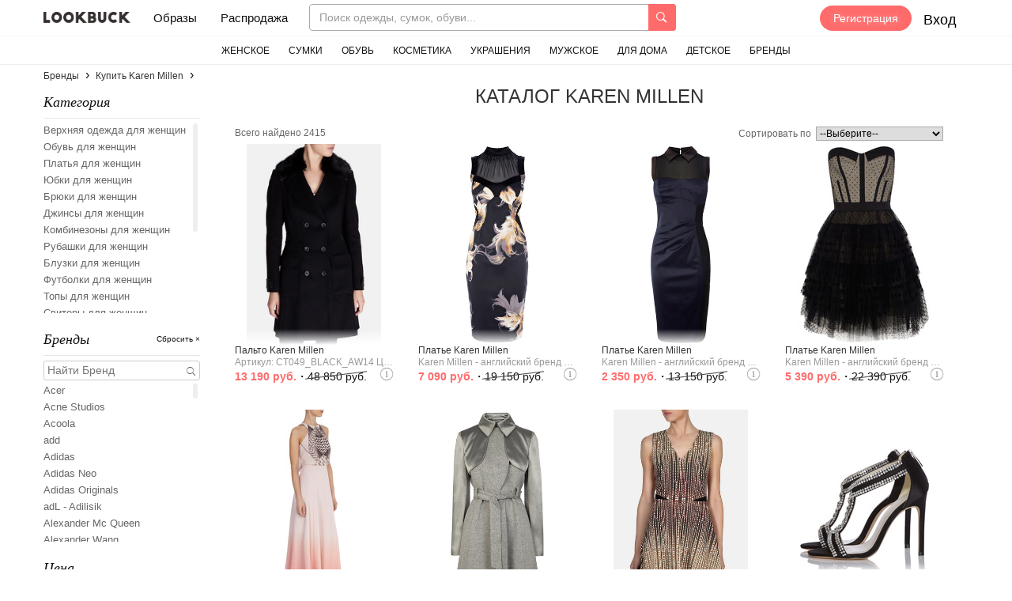

--- FILE ---
content_type: text/html; charset=utf-8
request_url: https://lookbuck.com/brands/karen-millen
body_size: 43961
content:
<!DOCTYPE html>
<html lang="ru" dir="ltr">
<head>
  <meta content="authenticity_token" name="csrf-param" />
<meta content="7fCM6KF5sHw2wHovvYRfQ7R6dcJ7uTfCKBI4uCjtAGE=" name="csrf-token" />
  
<title>Karen Millen каталог в интернет-магазинах | Lookbuck</title>
  <meta name="description" content="Найдено 2415 товаров из каталога Karen Millen в интернет-магазинах на Lookbuck. Со скидками и бесплатной доставкой." />
<meta charset="utf-8" />
<script type="text/javascript">window.NREUM||(NREUM={});NREUM.info={"beacon":"bam.nr-data.net","errorBeacon":"bam.nr-data.net","licenseKey":"f74ef4dcee","applicationID":"1170907084","transactionName":"cFtdEBdaXVVRRxoVQlxQRgcRRh5QQFBYFh9AUVw7DFtVXEw=","queueTime":0,"applicationTime":605,"agent":""}</script>
<script type="text/javascript">(window.NREUM||(NREUM={})).init={ajax:{deny_list:["bam.nr-data.net"]},feature_flags:["soft_nav"]};(window.NREUM||(NREUM={})).loader_config={licenseKey:"f74ef4dcee",applicationID:"1170907084",browserID:"1170910038"};;/*! For license information please see nr-loader-rum-1.308.0.min.js.LICENSE.txt */
(()=>{var e,t,r={163:(e,t,r)=>{"use strict";r.d(t,{j:()=>E});var n=r(384),i=r(1741);var a=r(2555);r(860).K7.genericEvents;const s="experimental.resources",o="register",c=e=>{if(!e||"string"!=typeof e)return!1;try{document.createDocumentFragment().querySelector(e)}catch{return!1}return!0};var d=r(2614),u=r(944),l=r(8122);const f="[data-nr-mask]",g=e=>(0,l.a)(e,(()=>{const e={feature_flags:[],experimental:{allow_registered_children:!1,resources:!1},mask_selector:"*",block_selector:"[data-nr-block]",mask_input_options:{color:!1,date:!1,"datetime-local":!1,email:!1,month:!1,number:!1,range:!1,search:!1,tel:!1,text:!1,time:!1,url:!1,week:!1,textarea:!1,select:!1,password:!0}};return{ajax:{deny_list:void 0,block_internal:!0,enabled:!0,autoStart:!0},api:{get allow_registered_children(){return e.feature_flags.includes(o)||e.experimental.allow_registered_children},set allow_registered_children(t){e.experimental.allow_registered_children=t},duplicate_registered_data:!1},browser_consent_mode:{enabled:!1},distributed_tracing:{enabled:void 0,exclude_newrelic_header:void 0,cors_use_newrelic_header:void 0,cors_use_tracecontext_headers:void 0,allowed_origins:void 0},get feature_flags(){return e.feature_flags},set feature_flags(t){e.feature_flags=t},generic_events:{enabled:!0,autoStart:!0},harvest:{interval:30},jserrors:{enabled:!0,autoStart:!0},logging:{enabled:!0,autoStart:!0},metrics:{enabled:!0,autoStart:!0},obfuscate:void 0,page_action:{enabled:!0},page_view_event:{enabled:!0,autoStart:!0},page_view_timing:{enabled:!0,autoStart:!0},performance:{capture_marks:!1,capture_measures:!1,capture_detail:!0,resources:{get enabled(){return e.feature_flags.includes(s)||e.experimental.resources},set enabled(t){e.experimental.resources=t},asset_types:[],first_party_domains:[],ignore_newrelic:!0}},privacy:{cookies_enabled:!0},proxy:{assets:void 0,beacon:void 0},session:{expiresMs:d.wk,inactiveMs:d.BB},session_replay:{autoStart:!0,enabled:!1,preload:!1,sampling_rate:10,error_sampling_rate:100,collect_fonts:!1,inline_images:!1,fix_stylesheets:!0,mask_all_inputs:!0,get mask_text_selector(){return e.mask_selector},set mask_text_selector(t){c(t)?e.mask_selector="".concat(t,",").concat(f):""===t||null===t?e.mask_selector=f:(0,u.R)(5,t)},get block_class(){return"nr-block"},get ignore_class(){return"nr-ignore"},get mask_text_class(){return"nr-mask"},get block_selector(){return e.block_selector},set block_selector(t){c(t)?e.block_selector+=",".concat(t):""!==t&&(0,u.R)(6,t)},get mask_input_options(){return e.mask_input_options},set mask_input_options(t){t&&"object"==typeof t?e.mask_input_options={...t,password:!0}:(0,u.R)(7,t)}},session_trace:{enabled:!0,autoStart:!0},soft_navigations:{enabled:!0,autoStart:!0},spa:{enabled:!0,autoStart:!0},ssl:void 0,user_actions:{enabled:!0,elementAttributes:["id","className","tagName","type"]}}})());var p=r(6154),m=r(9324);let h=0;const v={buildEnv:m.F3,distMethod:m.Xs,version:m.xv,originTime:p.WN},b={consented:!1},y={appMetadata:{},get consented(){return this.session?.state?.consent||b.consented},set consented(e){b.consented=e},customTransaction:void 0,denyList:void 0,disabled:!1,harvester:void 0,isolatedBacklog:!1,isRecording:!1,loaderType:void 0,maxBytes:3e4,obfuscator:void 0,onerror:void 0,ptid:void 0,releaseIds:{},session:void 0,timeKeeper:void 0,registeredEntities:[],jsAttributesMetadata:{bytes:0},get harvestCount(){return++h}},_=e=>{const t=(0,l.a)(e,y),r=Object.keys(v).reduce((e,t)=>(e[t]={value:v[t],writable:!1,configurable:!0,enumerable:!0},e),{});return Object.defineProperties(t,r)};var w=r(5701);const x=e=>{const t=e.startsWith("http");e+="/",r.p=t?e:"https://"+e};var R=r(7836),k=r(3241);const A={accountID:void 0,trustKey:void 0,agentID:void 0,licenseKey:void 0,applicationID:void 0,xpid:void 0},S=e=>(0,l.a)(e,A),T=new Set;function E(e,t={},r,s){let{init:o,info:c,loader_config:d,runtime:u={},exposed:l=!0}=t;if(!c){const e=(0,n.pV)();o=e.init,c=e.info,d=e.loader_config}e.init=g(o||{}),e.loader_config=S(d||{}),c.jsAttributes??={},p.bv&&(c.jsAttributes.isWorker=!0),e.info=(0,a.D)(c);const f=e.init,m=[c.beacon,c.errorBeacon];T.has(e.agentIdentifier)||(f.proxy.assets&&(x(f.proxy.assets),m.push(f.proxy.assets)),f.proxy.beacon&&m.push(f.proxy.beacon),e.beacons=[...m],function(e){const t=(0,n.pV)();Object.getOwnPropertyNames(i.W.prototype).forEach(r=>{const n=i.W.prototype[r];if("function"!=typeof n||"constructor"===n)return;let a=t[r];e[r]&&!1!==e.exposed&&"micro-agent"!==e.runtime?.loaderType&&(t[r]=(...t)=>{const n=e[r](...t);return a?a(...t):n})})}(e),(0,n.US)("activatedFeatures",w.B)),u.denyList=[...f.ajax.deny_list||[],...f.ajax.block_internal?m:[]],u.ptid=e.agentIdentifier,u.loaderType=r,e.runtime=_(u),T.has(e.agentIdentifier)||(e.ee=R.ee.get(e.agentIdentifier),e.exposed=l,(0,k.W)({agentIdentifier:e.agentIdentifier,drained:!!w.B?.[e.agentIdentifier],type:"lifecycle",name:"initialize",feature:void 0,data:e.config})),T.add(e.agentIdentifier)}},384:(e,t,r)=>{"use strict";r.d(t,{NT:()=>s,US:()=>u,Zm:()=>o,bQ:()=>d,dV:()=>c,pV:()=>l});var n=r(6154),i=r(1863),a=r(1910);const s={beacon:"bam.nr-data.net",errorBeacon:"bam.nr-data.net"};function o(){return n.gm.NREUM||(n.gm.NREUM={}),void 0===n.gm.newrelic&&(n.gm.newrelic=n.gm.NREUM),n.gm.NREUM}function c(){let e=o();return e.o||(e.o={ST:n.gm.setTimeout,SI:n.gm.setImmediate||n.gm.setInterval,CT:n.gm.clearTimeout,XHR:n.gm.XMLHttpRequest,REQ:n.gm.Request,EV:n.gm.Event,PR:n.gm.Promise,MO:n.gm.MutationObserver,FETCH:n.gm.fetch,WS:n.gm.WebSocket},(0,a.i)(...Object.values(e.o))),e}function d(e,t){let r=o();r.initializedAgents??={},t.initializedAt={ms:(0,i.t)(),date:new Date},r.initializedAgents[e]=t}function u(e,t){o()[e]=t}function l(){return function(){let e=o();const t=e.info||{};e.info={beacon:s.beacon,errorBeacon:s.errorBeacon,...t}}(),function(){let e=o();const t=e.init||{};e.init={...t}}(),c(),function(){let e=o();const t=e.loader_config||{};e.loader_config={...t}}(),o()}},782:(e,t,r)=>{"use strict";r.d(t,{T:()=>n});const n=r(860).K7.pageViewTiming},860:(e,t,r)=>{"use strict";r.d(t,{$J:()=>u,K7:()=>c,P3:()=>d,XX:()=>i,Yy:()=>o,df:()=>a,qY:()=>n,v4:()=>s});const n="events",i="jserrors",a="browser/blobs",s="rum",o="browser/logs",c={ajax:"ajax",genericEvents:"generic_events",jserrors:i,logging:"logging",metrics:"metrics",pageAction:"page_action",pageViewEvent:"page_view_event",pageViewTiming:"page_view_timing",sessionReplay:"session_replay",sessionTrace:"session_trace",softNav:"soft_navigations",spa:"spa"},d={[c.pageViewEvent]:1,[c.pageViewTiming]:2,[c.metrics]:3,[c.jserrors]:4,[c.spa]:5,[c.ajax]:6,[c.sessionTrace]:7,[c.softNav]:8,[c.sessionReplay]:9,[c.logging]:10,[c.genericEvents]:11},u={[c.pageViewEvent]:s,[c.pageViewTiming]:n,[c.ajax]:n,[c.spa]:n,[c.softNav]:n,[c.metrics]:i,[c.jserrors]:i,[c.sessionTrace]:a,[c.sessionReplay]:a,[c.logging]:o,[c.genericEvents]:"ins"}},944:(e,t,r)=>{"use strict";r.d(t,{R:()=>i});var n=r(3241);function i(e,t){"function"==typeof console.debug&&(console.debug("New Relic Warning: https://github.com/newrelic/newrelic-browser-agent/blob/main/docs/warning-codes.md#".concat(e),t),(0,n.W)({agentIdentifier:null,drained:null,type:"data",name:"warn",feature:"warn",data:{code:e,secondary:t}}))}},1687:(e,t,r)=>{"use strict";r.d(t,{Ak:()=>d,Ze:()=>f,x3:()=>u});var n=r(3241),i=r(7836),a=r(3606),s=r(860),o=r(2646);const c={};function d(e,t){const r={staged:!1,priority:s.P3[t]||0};l(e),c[e].get(t)||c[e].set(t,r)}function u(e,t){e&&c[e]&&(c[e].get(t)&&c[e].delete(t),p(e,t,!1),c[e].size&&g(e))}function l(e){if(!e)throw new Error("agentIdentifier required");c[e]||(c[e]=new Map)}function f(e="",t="feature",r=!1){if(l(e),!e||!c[e].get(t)||r)return p(e,t);c[e].get(t).staged=!0,g(e)}function g(e){const t=Array.from(c[e]);t.every(([e,t])=>t.staged)&&(t.sort((e,t)=>e[1].priority-t[1].priority),t.forEach(([t])=>{c[e].delete(t),p(e,t)}))}function p(e,t,r=!0){const s=e?i.ee.get(e):i.ee,c=a.i.handlers;if(!s.aborted&&s.backlog&&c){if((0,n.W)({agentIdentifier:e,type:"lifecycle",name:"drain",feature:t}),r){const e=s.backlog[t],r=c[t];if(r){for(let t=0;e&&t<e.length;++t)m(e[t],r);Object.entries(r).forEach(([e,t])=>{Object.values(t||{}).forEach(t=>{t[0]?.on&&t[0]?.context()instanceof o.y&&t[0].on(e,t[1])})})}}s.isolatedBacklog||delete c[t],s.backlog[t]=null,s.emit("drain-"+t,[])}}function m(e,t){var r=e[1];Object.values(t[r]||{}).forEach(t=>{var r=e[0];if(t[0]===r){var n=t[1],i=e[3],a=e[2];n.apply(i,a)}})}},1738:(e,t,r)=>{"use strict";r.d(t,{U:()=>g,Y:()=>f});var n=r(3241),i=r(9908),a=r(1863),s=r(944),o=r(5701),c=r(3969),d=r(8362),u=r(860),l=r(4261);function f(e,t,r,a){const f=a||r;!f||f[e]&&f[e]!==d.d.prototype[e]||(f[e]=function(){(0,i.p)(c.xV,["API/"+e+"/called"],void 0,u.K7.metrics,r.ee),(0,n.W)({agentIdentifier:r.agentIdentifier,drained:!!o.B?.[r.agentIdentifier],type:"data",name:"api",feature:l.Pl+e,data:{}});try{return t.apply(this,arguments)}catch(e){(0,s.R)(23,e)}})}function g(e,t,r,n,s){const o=e.info;null===r?delete o.jsAttributes[t]:o.jsAttributes[t]=r,(s||null===r)&&(0,i.p)(l.Pl+n,[(0,a.t)(),t,r],void 0,"session",e.ee)}},1741:(e,t,r)=>{"use strict";r.d(t,{W:()=>a});var n=r(944),i=r(4261);class a{#e(e,...t){if(this[e]!==a.prototype[e])return this[e](...t);(0,n.R)(35,e)}addPageAction(e,t){return this.#e(i.hG,e,t)}register(e){return this.#e(i.eY,e)}recordCustomEvent(e,t){return this.#e(i.fF,e,t)}setPageViewName(e,t){return this.#e(i.Fw,e,t)}setCustomAttribute(e,t,r){return this.#e(i.cD,e,t,r)}noticeError(e,t){return this.#e(i.o5,e,t)}setUserId(e,t=!1){return this.#e(i.Dl,e,t)}setApplicationVersion(e){return this.#e(i.nb,e)}setErrorHandler(e){return this.#e(i.bt,e)}addRelease(e,t){return this.#e(i.k6,e,t)}log(e,t){return this.#e(i.$9,e,t)}start(){return this.#e(i.d3)}finished(e){return this.#e(i.BL,e)}recordReplay(){return this.#e(i.CH)}pauseReplay(){return this.#e(i.Tb)}addToTrace(e){return this.#e(i.U2,e)}setCurrentRouteName(e){return this.#e(i.PA,e)}interaction(e){return this.#e(i.dT,e)}wrapLogger(e,t,r){return this.#e(i.Wb,e,t,r)}measure(e,t){return this.#e(i.V1,e,t)}consent(e){return this.#e(i.Pv,e)}}},1863:(e,t,r)=>{"use strict";function n(){return Math.floor(performance.now())}r.d(t,{t:()=>n})},1910:(e,t,r)=>{"use strict";r.d(t,{i:()=>a});var n=r(944);const i=new Map;function a(...e){return e.every(e=>{if(i.has(e))return i.get(e);const t="function"==typeof e?e.toString():"",r=t.includes("[native code]"),a=t.includes("nrWrapper");return r||a||(0,n.R)(64,e?.name||t),i.set(e,r),r})}},2555:(e,t,r)=>{"use strict";r.d(t,{D:()=>o,f:()=>s});var n=r(384),i=r(8122);const a={beacon:n.NT.beacon,errorBeacon:n.NT.errorBeacon,licenseKey:void 0,applicationID:void 0,sa:void 0,queueTime:void 0,applicationTime:void 0,ttGuid:void 0,user:void 0,account:void 0,product:void 0,extra:void 0,jsAttributes:{},userAttributes:void 0,atts:void 0,transactionName:void 0,tNamePlain:void 0};function s(e){try{return!!e.licenseKey&&!!e.errorBeacon&&!!e.applicationID}catch(e){return!1}}const o=e=>(0,i.a)(e,a)},2614:(e,t,r)=>{"use strict";r.d(t,{BB:()=>s,H3:()=>n,g:()=>d,iL:()=>c,tS:()=>o,uh:()=>i,wk:()=>a});const n="NRBA",i="SESSION",a=144e5,s=18e5,o={STARTED:"session-started",PAUSE:"session-pause",RESET:"session-reset",RESUME:"session-resume",UPDATE:"session-update"},c={SAME_TAB:"same-tab",CROSS_TAB:"cross-tab"},d={OFF:0,FULL:1,ERROR:2}},2646:(e,t,r)=>{"use strict";r.d(t,{y:()=>n});class n{constructor(e){this.contextId=e}}},2843:(e,t,r)=>{"use strict";r.d(t,{G:()=>a,u:()=>i});var n=r(3878);function i(e,t=!1,r,i){(0,n.DD)("visibilitychange",function(){if(t)return void("hidden"===document.visibilityState&&e());e(document.visibilityState)},r,i)}function a(e,t,r){(0,n.sp)("pagehide",e,t,r)}},3241:(e,t,r)=>{"use strict";r.d(t,{W:()=>a});var n=r(6154);const i="newrelic";function a(e={}){try{n.gm.dispatchEvent(new CustomEvent(i,{detail:e}))}catch(e){}}},3606:(e,t,r)=>{"use strict";r.d(t,{i:()=>a});var n=r(9908);a.on=s;var i=a.handlers={};function a(e,t,r,a){s(a||n.d,i,e,t,r)}function s(e,t,r,i,a){a||(a="feature"),e||(e=n.d);var s=t[a]=t[a]||{};(s[r]=s[r]||[]).push([e,i])}},3878:(e,t,r)=>{"use strict";function n(e,t){return{capture:e,passive:!1,signal:t}}function i(e,t,r=!1,i){window.addEventListener(e,t,n(r,i))}function a(e,t,r=!1,i){document.addEventListener(e,t,n(r,i))}r.d(t,{DD:()=>a,jT:()=>n,sp:()=>i})},3969:(e,t,r)=>{"use strict";r.d(t,{TZ:()=>n,XG:()=>o,rs:()=>i,xV:()=>s,z_:()=>a});const n=r(860).K7.metrics,i="sm",a="cm",s="storeSupportabilityMetrics",o="storeEventMetrics"},4234:(e,t,r)=>{"use strict";r.d(t,{W:()=>a});var n=r(7836),i=r(1687);class a{constructor(e,t){this.agentIdentifier=e,this.ee=n.ee.get(e),this.featureName=t,this.blocked=!1}deregisterDrain(){(0,i.x3)(this.agentIdentifier,this.featureName)}}},4261:(e,t,r)=>{"use strict";r.d(t,{$9:()=>d,BL:()=>o,CH:()=>g,Dl:()=>_,Fw:()=>y,PA:()=>h,Pl:()=>n,Pv:()=>k,Tb:()=>l,U2:()=>a,V1:()=>R,Wb:()=>x,bt:()=>b,cD:()=>v,d3:()=>w,dT:()=>c,eY:()=>p,fF:()=>f,hG:()=>i,k6:()=>s,nb:()=>m,o5:()=>u});const n="api-",i="addPageAction",a="addToTrace",s="addRelease",o="finished",c="interaction",d="log",u="noticeError",l="pauseReplay",f="recordCustomEvent",g="recordReplay",p="register",m="setApplicationVersion",h="setCurrentRouteName",v="setCustomAttribute",b="setErrorHandler",y="setPageViewName",_="setUserId",w="start",x="wrapLogger",R="measure",k="consent"},5289:(e,t,r)=>{"use strict";r.d(t,{GG:()=>s,Qr:()=>c,sB:()=>o});var n=r(3878),i=r(6389);function a(){return"undefined"==typeof document||"complete"===document.readyState}function s(e,t){if(a())return e();const r=(0,i.J)(e),s=setInterval(()=>{a()&&(clearInterval(s),r())},500);(0,n.sp)("load",r,t)}function o(e){if(a())return e();(0,n.DD)("DOMContentLoaded",e)}function c(e){if(a())return e();(0,n.sp)("popstate",e)}},5607:(e,t,r)=>{"use strict";r.d(t,{W:()=>n});const n=(0,r(9566).bz)()},5701:(e,t,r)=>{"use strict";r.d(t,{B:()=>a,t:()=>s});var n=r(3241);const i=new Set,a={};function s(e,t){const r=t.agentIdentifier;a[r]??={},e&&"object"==typeof e&&(i.has(r)||(t.ee.emit("rumresp",[e]),a[r]=e,i.add(r),(0,n.W)({agentIdentifier:r,loaded:!0,drained:!0,type:"lifecycle",name:"load",feature:void 0,data:e})))}},6154:(e,t,r)=>{"use strict";r.d(t,{OF:()=>c,RI:()=>i,WN:()=>u,bv:()=>a,eN:()=>l,gm:()=>s,mw:()=>o,sb:()=>d});var n=r(1863);const i="undefined"!=typeof window&&!!window.document,a="undefined"!=typeof WorkerGlobalScope&&("undefined"!=typeof self&&self instanceof WorkerGlobalScope&&self.navigator instanceof WorkerNavigator||"undefined"!=typeof globalThis&&globalThis instanceof WorkerGlobalScope&&globalThis.navigator instanceof WorkerNavigator),s=i?window:"undefined"!=typeof WorkerGlobalScope&&("undefined"!=typeof self&&self instanceof WorkerGlobalScope&&self||"undefined"!=typeof globalThis&&globalThis instanceof WorkerGlobalScope&&globalThis),o=Boolean("hidden"===s?.document?.visibilityState),c=/iPad|iPhone|iPod/.test(s.navigator?.userAgent),d=c&&"undefined"==typeof SharedWorker,u=((()=>{const e=s.navigator?.userAgent?.match(/Firefox[/\s](\d+\.\d+)/);Array.isArray(e)&&e.length>=2&&e[1]})(),Date.now()-(0,n.t)()),l=()=>"undefined"!=typeof PerformanceNavigationTiming&&s?.performance?.getEntriesByType("navigation")?.[0]?.responseStart},6389:(e,t,r)=>{"use strict";function n(e,t=500,r={}){const n=r?.leading||!1;let i;return(...r)=>{n&&void 0===i&&(e.apply(this,r),i=setTimeout(()=>{i=clearTimeout(i)},t)),n||(clearTimeout(i),i=setTimeout(()=>{e.apply(this,r)},t))}}function i(e){let t=!1;return(...r)=>{t||(t=!0,e.apply(this,r))}}r.d(t,{J:()=>i,s:()=>n})},6630:(e,t,r)=>{"use strict";r.d(t,{T:()=>n});const n=r(860).K7.pageViewEvent},7699:(e,t,r)=>{"use strict";r.d(t,{It:()=>a,KC:()=>o,No:()=>i,qh:()=>s});var n=r(860);const i=16e3,a=1e6,s="SESSION_ERROR",o={[n.K7.logging]:!0,[n.K7.genericEvents]:!1,[n.K7.jserrors]:!1,[n.K7.ajax]:!1}},7836:(e,t,r)=>{"use strict";r.d(t,{P:()=>o,ee:()=>c});var n=r(384),i=r(8990),a=r(2646),s=r(5607);const o="nr@context:".concat(s.W),c=function e(t,r){var n={},s={},u={},l=!1;try{l=16===r.length&&d.initializedAgents?.[r]?.runtime.isolatedBacklog}catch(e){}var f={on:p,addEventListener:p,removeEventListener:function(e,t){var r=n[e];if(!r)return;for(var i=0;i<r.length;i++)r[i]===t&&r.splice(i,1)},emit:function(e,r,n,i,a){!1!==a&&(a=!0);if(c.aborted&&!i)return;t&&a&&t.emit(e,r,n);var o=g(n);m(e).forEach(e=>{e.apply(o,r)});var d=v()[s[e]];d&&d.push([f,e,r,o]);return o},get:h,listeners:m,context:g,buffer:function(e,t){const r=v();if(t=t||"feature",f.aborted)return;Object.entries(e||{}).forEach(([e,n])=>{s[n]=t,t in r||(r[t]=[])})},abort:function(){f._aborted=!0,Object.keys(f.backlog).forEach(e=>{delete f.backlog[e]})},isBuffering:function(e){return!!v()[s[e]]},debugId:r,backlog:l?{}:t&&"object"==typeof t.backlog?t.backlog:{},isolatedBacklog:l};return Object.defineProperty(f,"aborted",{get:()=>{let e=f._aborted||!1;return e||(t&&(e=t.aborted),e)}}),f;function g(e){return e&&e instanceof a.y?e:e?(0,i.I)(e,o,()=>new a.y(o)):new a.y(o)}function p(e,t){n[e]=m(e).concat(t)}function m(e){return n[e]||[]}function h(t){return u[t]=u[t]||e(f,t)}function v(){return f.backlog}}(void 0,"globalEE"),d=(0,n.Zm)();d.ee||(d.ee=c)},8122:(e,t,r)=>{"use strict";r.d(t,{a:()=>i});var n=r(944);function i(e,t){try{if(!e||"object"!=typeof e)return(0,n.R)(3);if(!t||"object"!=typeof t)return(0,n.R)(4);const r=Object.create(Object.getPrototypeOf(t),Object.getOwnPropertyDescriptors(t)),a=0===Object.keys(r).length?e:r;for(let s in a)if(void 0!==e[s])try{if(null===e[s]){r[s]=null;continue}Array.isArray(e[s])&&Array.isArray(t[s])?r[s]=Array.from(new Set([...e[s],...t[s]])):"object"==typeof e[s]&&"object"==typeof t[s]?r[s]=i(e[s],t[s]):r[s]=e[s]}catch(e){r[s]||(0,n.R)(1,e)}return r}catch(e){(0,n.R)(2,e)}}},8362:(e,t,r)=>{"use strict";r.d(t,{d:()=>a});var n=r(9566),i=r(1741);class a extends i.W{agentIdentifier=(0,n.LA)(16)}},8374:(e,t,r)=>{r.nc=(()=>{try{return document?.currentScript?.nonce}catch(e){}return""})()},8990:(e,t,r)=>{"use strict";r.d(t,{I:()=>i});var n=Object.prototype.hasOwnProperty;function i(e,t,r){if(n.call(e,t))return e[t];var i=r();if(Object.defineProperty&&Object.keys)try{return Object.defineProperty(e,t,{value:i,writable:!0,enumerable:!1}),i}catch(e){}return e[t]=i,i}},9324:(e,t,r)=>{"use strict";r.d(t,{F3:()=>i,Xs:()=>a,xv:()=>n});const n="1.308.0",i="PROD",a="CDN"},9566:(e,t,r)=>{"use strict";r.d(t,{LA:()=>o,bz:()=>s});var n=r(6154);const i="xxxxxxxx-xxxx-4xxx-yxxx-xxxxxxxxxxxx";function a(e,t){return e?15&e[t]:16*Math.random()|0}function s(){const e=n.gm?.crypto||n.gm?.msCrypto;let t,r=0;return e&&e.getRandomValues&&(t=e.getRandomValues(new Uint8Array(30))),i.split("").map(e=>"x"===e?a(t,r++).toString(16):"y"===e?(3&a()|8).toString(16):e).join("")}function o(e){const t=n.gm?.crypto||n.gm?.msCrypto;let r,i=0;t&&t.getRandomValues&&(r=t.getRandomValues(new Uint8Array(e)));const s=[];for(var o=0;o<e;o++)s.push(a(r,i++).toString(16));return s.join("")}},9908:(e,t,r)=>{"use strict";r.d(t,{d:()=>n,p:()=>i});var n=r(7836).ee.get("handle");function i(e,t,r,i,a){a?(a.buffer([e],i),a.emit(e,t,r)):(n.buffer([e],i),n.emit(e,t,r))}}},n={};function i(e){var t=n[e];if(void 0!==t)return t.exports;var a=n[e]={exports:{}};return r[e](a,a.exports,i),a.exports}i.m=r,i.d=(e,t)=>{for(var r in t)i.o(t,r)&&!i.o(e,r)&&Object.defineProperty(e,r,{enumerable:!0,get:t[r]})},i.f={},i.e=e=>Promise.all(Object.keys(i.f).reduce((t,r)=>(i.f[r](e,t),t),[])),i.u=e=>"nr-rum-1.308.0.min.js",i.o=(e,t)=>Object.prototype.hasOwnProperty.call(e,t),e={},t="NRBA-1.308.0.PROD:",i.l=(r,n,a,s)=>{if(e[r])e[r].push(n);else{var o,c;if(void 0!==a)for(var d=document.getElementsByTagName("script"),u=0;u<d.length;u++){var l=d[u];if(l.getAttribute("src")==r||l.getAttribute("data-webpack")==t+a){o=l;break}}if(!o){c=!0;var f={296:"sha512-+MIMDsOcckGXa1EdWHqFNv7P+JUkd5kQwCBr3KE6uCvnsBNUrdSt4a/3/L4j4TxtnaMNjHpza2/erNQbpacJQA=="};(o=document.createElement("script")).charset="utf-8",i.nc&&o.setAttribute("nonce",i.nc),o.setAttribute("data-webpack",t+a),o.src=r,0!==o.src.indexOf(window.location.origin+"/")&&(o.crossOrigin="anonymous"),f[s]&&(o.integrity=f[s])}e[r]=[n];var g=(t,n)=>{o.onerror=o.onload=null,clearTimeout(p);var i=e[r];if(delete e[r],o.parentNode&&o.parentNode.removeChild(o),i&&i.forEach(e=>e(n)),t)return t(n)},p=setTimeout(g.bind(null,void 0,{type:"timeout",target:o}),12e4);o.onerror=g.bind(null,o.onerror),o.onload=g.bind(null,o.onload),c&&document.head.appendChild(o)}},i.r=e=>{"undefined"!=typeof Symbol&&Symbol.toStringTag&&Object.defineProperty(e,Symbol.toStringTag,{value:"Module"}),Object.defineProperty(e,"__esModule",{value:!0})},i.p="https://js-agent.newrelic.com/",(()=>{var e={374:0,840:0};i.f.j=(t,r)=>{var n=i.o(e,t)?e[t]:void 0;if(0!==n)if(n)r.push(n[2]);else{var a=new Promise((r,i)=>n=e[t]=[r,i]);r.push(n[2]=a);var s=i.p+i.u(t),o=new Error;i.l(s,r=>{if(i.o(e,t)&&(0!==(n=e[t])&&(e[t]=void 0),n)){var a=r&&("load"===r.type?"missing":r.type),s=r&&r.target&&r.target.src;o.message="Loading chunk "+t+" failed: ("+a+": "+s+")",o.name="ChunkLoadError",o.type=a,o.request=s,n[1](o)}},"chunk-"+t,t)}};var t=(t,r)=>{var n,a,[s,o,c]=r,d=0;if(s.some(t=>0!==e[t])){for(n in o)i.o(o,n)&&(i.m[n]=o[n]);if(c)c(i)}for(t&&t(r);d<s.length;d++)a=s[d],i.o(e,a)&&e[a]&&e[a][0](),e[a]=0},r=self["webpackChunk:NRBA-1.308.0.PROD"]=self["webpackChunk:NRBA-1.308.0.PROD"]||[];r.forEach(t.bind(null,0)),r.push=t.bind(null,r.push.bind(r))})(),(()=>{"use strict";i(8374);var e=i(8362),t=i(860);const r=Object.values(t.K7);var n=i(163);var a=i(9908),s=i(1863),o=i(4261),c=i(1738);var d=i(1687),u=i(4234),l=i(5289),f=i(6154),g=i(944),p=i(384);const m=e=>f.RI&&!0===e?.privacy.cookies_enabled;function h(e){return!!(0,p.dV)().o.MO&&m(e)&&!0===e?.session_trace.enabled}var v=i(6389),b=i(7699);class y extends u.W{constructor(e,t){super(e.agentIdentifier,t),this.agentRef=e,this.abortHandler=void 0,this.featAggregate=void 0,this.loadedSuccessfully=void 0,this.onAggregateImported=new Promise(e=>{this.loadedSuccessfully=e}),this.deferred=Promise.resolve(),!1===e.init[this.featureName].autoStart?this.deferred=new Promise((t,r)=>{this.ee.on("manual-start-all",(0,v.J)(()=>{(0,d.Ak)(e.agentIdentifier,this.featureName),t()}))}):(0,d.Ak)(e.agentIdentifier,t)}importAggregator(e,t,r={}){if(this.featAggregate)return;const n=async()=>{let n;await this.deferred;try{if(m(e.init)){const{setupAgentSession:t}=await i.e(296).then(i.bind(i,3305));n=t(e)}}catch(e){(0,g.R)(20,e),this.ee.emit("internal-error",[e]),(0,a.p)(b.qh,[e],void 0,this.featureName,this.ee)}try{if(!this.#t(this.featureName,n,e.init))return(0,d.Ze)(this.agentIdentifier,this.featureName),void this.loadedSuccessfully(!1);const{Aggregate:i}=await t();this.featAggregate=new i(e,r),e.runtime.harvester.initializedAggregates.push(this.featAggregate),this.loadedSuccessfully(!0)}catch(e){(0,g.R)(34,e),this.abortHandler?.(),(0,d.Ze)(this.agentIdentifier,this.featureName,!0),this.loadedSuccessfully(!1),this.ee&&this.ee.abort()}};f.RI?(0,l.GG)(()=>n(),!0):n()}#t(e,r,n){if(this.blocked)return!1;switch(e){case t.K7.sessionReplay:return h(n)&&!!r;case t.K7.sessionTrace:return!!r;default:return!0}}}var _=i(6630),w=i(2614),x=i(3241);class R extends y{static featureName=_.T;constructor(e){var t;super(e,_.T),this.setupInspectionEvents(e.agentIdentifier),t=e,(0,c.Y)(o.Fw,function(e,r){"string"==typeof e&&("/"!==e.charAt(0)&&(e="/"+e),t.runtime.customTransaction=(r||"http://custom.transaction")+e,(0,a.p)(o.Pl+o.Fw,[(0,s.t)()],void 0,void 0,t.ee))},t),this.importAggregator(e,()=>i.e(296).then(i.bind(i,3943)))}setupInspectionEvents(e){const t=(t,r)=>{t&&(0,x.W)({agentIdentifier:e,timeStamp:t.timeStamp,loaded:"complete"===t.target.readyState,type:"window",name:r,data:t.target.location+""})};(0,l.sB)(e=>{t(e,"DOMContentLoaded")}),(0,l.GG)(e=>{t(e,"load")}),(0,l.Qr)(e=>{t(e,"navigate")}),this.ee.on(w.tS.UPDATE,(t,r)=>{(0,x.W)({agentIdentifier:e,type:"lifecycle",name:"session",data:r})})}}class k extends e.d{constructor(e){var t;(super(),f.gm)?(this.features={},(0,p.bQ)(this.agentIdentifier,this),this.desiredFeatures=new Set(e.features||[]),this.desiredFeatures.add(R),(0,n.j)(this,e,e.loaderType||"agent"),t=this,(0,c.Y)(o.cD,function(e,r,n=!1){if("string"==typeof e){if(["string","number","boolean"].includes(typeof r)||null===r)return(0,c.U)(t,e,r,o.cD,n);(0,g.R)(40,typeof r)}else(0,g.R)(39,typeof e)},t),function(e){(0,c.Y)(o.Dl,function(t,r=!1){if("string"!=typeof t&&null!==t)return void(0,g.R)(41,typeof t);const n=e.info.jsAttributes["enduser.id"];r&&null!=n&&n!==t?(0,a.p)(o.Pl+"setUserIdAndResetSession",[t],void 0,"session",e.ee):(0,c.U)(e,"enduser.id",t,o.Dl,!0)},e)}(this),function(e){(0,c.Y)(o.nb,function(t){if("string"==typeof t||null===t)return(0,c.U)(e,"application.version",t,o.nb,!1);(0,g.R)(42,typeof t)},e)}(this),function(e){(0,c.Y)(o.d3,function(){e.ee.emit("manual-start-all")},e)}(this),function(e){(0,c.Y)(o.Pv,function(t=!0){if("boolean"==typeof t){if((0,a.p)(o.Pl+o.Pv,[t],void 0,"session",e.ee),e.runtime.consented=t,t){const t=e.features.page_view_event;t.onAggregateImported.then(e=>{const r=t.featAggregate;e&&!r.sentRum&&r.sendRum()})}}else(0,g.R)(65,typeof t)},e)}(this),this.run()):(0,g.R)(21)}get config(){return{info:this.info,init:this.init,loader_config:this.loader_config,runtime:this.runtime}}get api(){return this}run(){try{const e=function(e){const t={};return r.forEach(r=>{t[r]=!!e[r]?.enabled}),t}(this.init),n=[...this.desiredFeatures];n.sort((e,r)=>t.P3[e.featureName]-t.P3[r.featureName]),n.forEach(r=>{if(!e[r.featureName]&&r.featureName!==t.K7.pageViewEvent)return;if(r.featureName===t.K7.spa)return void(0,g.R)(67);const n=function(e){switch(e){case t.K7.ajax:return[t.K7.jserrors];case t.K7.sessionTrace:return[t.K7.ajax,t.K7.pageViewEvent];case t.K7.sessionReplay:return[t.K7.sessionTrace];case t.K7.pageViewTiming:return[t.K7.pageViewEvent];default:return[]}}(r.featureName).filter(e=>!(e in this.features));n.length>0&&(0,g.R)(36,{targetFeature:r.featureName,missingDependencies:n}),this.features[r.featureName]=new r(this)})}catch(e){(0,g.R)(22,e);for(const e in this.features)this.features[e].abortHandler?.();const t=(0,p.Zm)();delete t.initializedAgents[this.agentIdentifier]?.features,delete this.sharedAggregator;return t.ee.get(this.agentIdentifier).abort(),!1}}}var A=i(2843),S=i(782);class T extends y{static featureName=S.T;constructor(e){super(e,S.T),f.RI&&((0,A.u)(()=>(0,a.p)("docHidden",[(0,s.t)()],void 0,S.T,this.ee),!0),(0,A.G)(()=>(0,a.p)("winPagehide",[(0,s.t)()],void 0,S.T,this.ee)),this.importAggregator(e,()=>i.e(296).then(i.bind(i,2117))))}}var E=i(3969);class I extends y{static featureName=E.TZ;constructor(e){super(e,E.TZ),f.RI&&document.addEventListener("securitypolicyviolation",e=>{(0,a.p)(E.xV,["Generic/CSPViolation/Detected"],void 0,this.featureName,this.ee)}),this.importAggregator(e,()=>i.e(296).then(i.bind(i,9623)))}}new k({features:[R,T,I],loaderType:"lite"})})()})();</script>
<meta http-equiv="content-type" content="text/html; charset=utf-8" />
<meta name="viewport" content="initial-scale = 1.0,maximum-scale = 1.0" />
<meta content="on" http-equiv="x-dns-prefetch-control" />
<link rel="dns-prefetch" href="//www.lookbuck.com" />
<link rel="dns-prefetch" href="//connect.facebook.net">
<link rel="dns-prefetch" href="//mc.yandex.ru">
<link rel="dns-prefetch" href="//top-fwz1.mail.ru">
<link rel="dns-prefetch" href="//counter.yadro.ru">
<link rel="dns-prefetch" href="//www.google-analytics.com">
<link rel="dns-prefetch" href="//bam.nr-data.net">



<meta property="og:title" content="Karen Millen каталог в интернет-магазинах | Lookbuck" />
<meta property="og:site_name" content="LOOKBUCK" />
<meta property="og:description" content="Найдено 2415 товаров из каталога Karen Millen в интернет-магазинах на Lookbuck. Со скидками и бесплатной доставкой." />
  <meta property="og:type" content="website" />
<meta property="og:url" content="https://lookbuck.com/brands/karen-millen" />
<meta property="og:image" content="" />



<meta name="twitter:card" content="summary_large_image">
<meta name="twitter:site" content="@lookbuckage">
<meta name="twitter:title" content="Karen Millen каталог в интернет-магазинах | Lookbuck">
  <meta name="twitter:description" content="Найдено 2415 товаров из каталога Karen Millen в интернет-магазинах на Lookbuck. Со скидками и бесплатной доставкой.">

<meta name="twitter:image:src" content="">
<meta content="LOOKBUCK — покупка одежды и стильные образы" name="twitter:app:name:iphone" />
<meta content="https://itunes.apple.com/ru/app/lookbuck-pokupka-odezdy-stil/id1104304301?mt=8" name="twitter:app:url:iphone" />
<meta content="id1104304301" name="twitter:app:id:iphone" />


<link rel="image_src" href="" />
<meta name="p:domain_verify" content="df2b7a0bc282203f05fe92e2fbadbab3"/>
<meta name="wot-verification" content="75b180b6cb848206ebed"/>
<meta name="msvalidate.01" content="22EB47B58345CCD31C874809A5E6BFAF" />

<meta name="robots" content="index, follow" />


<link rel="apple-touch-icon" href="/favicons/apple-touch-icon.png">
<link rel="apple-touch-icon-precomposed" href="/favicons/apple-touch-icon-precomposed.png">
<link rel="apple-touch-icon" sizes="57x57" href="/favicons/apple-touch-icon-57x57.png?v=3eekBb6eaw">
<link rel="apple-touch-icon" sizes="60x60" href="/favicons/apple-touch-icon-60x60.png?v=3eekBb6eaw">
<link rel="apple-touch-icon" sizes="72x72" href="/favicons/apple-touch-icon-72x72.png?v=3eekBb6eaw">
<link rel="apple-touch-icon" sizes="76x76" href="/favicons/apple-touch-icon-76x76.png?v=3eekBb6eaw">
<link rel="apple-touch-icon" sizes="114x114" href="/favicons/apple-touch-icon-114x114.png?v=3eekBb6eaw">
<link rel="apple-touch-icon" sizes="120x120" href="/favicons/apple-touch-icon-120x120.png?v=3eekBb6eaw">
<link rel="apple-touch-icon" sizes="144x144" href="/favicons/apple-touch-icon-144x144.png?v=3eekBb6eaw">
<link rel="apple-touch-icon" sizes="152x152" href="/favicons/apple-touch-icon-152x152.png?v=3eekBb6eaw">
<link rel="apple-touch-icon" sizes="180x180" href="/favicons/apple-touch-icon-180x180.png?v=3eekBb6eaw">
<link rel="icon" type="image/png" href="/favicons/favicon-32x32.png?v=3eekBb6eaw" sizes="32x32">
<link rel="icon" type="image/png" href="/favicons/android-chrome-192x192.png?v=3eekBb6eaw" sizes="192x192">
<link rel="icon" type="image/png" href="/favicons/favicon-96x96.png?v=3eekBb6eaw" sizes="96x96">
<link rel="icon" type="image/png" href="/favicons/favicon-16x16.png?v=3eekBb6eaw" sizes="16x16">
<link rel="manifest" href="/favicons/manifest.json?v=3eekBb6eaw">
<link rel="mask-icon" href="/favicons/safari-pinned-tab.svg?v=3eekBb6eaw" color="#5bbad5">
<link rel="shortcut icon" href="/favicons/favicon.ico?v=3eekBb6eaw">
<meta name="apple-mobile-web-app-title" content="LOOKBUCK">
<meta name="application-name" content="LOOKBUCK">
<meta name="msapplication-TileColor" content="#da532c">
<meta name="msapplication-TileImage" content="/favicons/mstile-144x144.png?v=3eekBb6eaw">
<meta name="theme-color" content="#ffffff">

  <style>body{margin:0;color:#111;font-family:'Helvetica Neue',Helvetica,sans-serif;font-size:15px;margin-bottom:320px;-webkit-transition:.7s cubic-bezier(.19,1,.22,1);-moz-transition:.7s cubic-bezier(.19,1,.22,1);transition:.7s cubic-bezier(.19,1,.22,1);-webkit-font-smoothing:antialiased;-moz-osx-font-smoothing:grayscale;line-height:1.428571429}img{max-width:100%}ul{margin:0;padding:0}a{text-decoration:none}.user-ava{display:inline-block;vertical-align:middle;width:32px;height:32px;overflow:hidden;border-radius:50%;border:2px solid #fff;background:#fff}.nav-shop-link{display:none}.cats-and-brands a{color:#333}.cats-and-brands .p-descr,.cats-and-brands .p-title{text-align:center;margin:8px auto}.cats-and-brands .p-title{color:#333;font-size:23px;margin-top:24px}.cats-and-brands .p-descr{color:#777;font-size:13px;max-width:720px}.sub-cats{list-style:none;font-size:12px}.sub-cats li{margin-bottom:4px}.text-center{text-align:center}.clearfix:after,.clearfix:before{display:table;content:" "}.clearfix:after{clear:both}*,:after,:before{-webkit-box-sizing:border-box;-moz-box-sizing:border-box;box-sizing:border-box}.col-md-12{width:100%}.col-md-11{width:91.66666666666666%}.col-md-10{width:83.33333333333334%}.col-md-9{width:75%}.col-md-8{width:66.66666666666666%}.col-md-7{width:58.333333333333336%}.col-md-6{width:50%}.col-md-5{width:41.66666666666667%}.col-md-4{width:33.33333333333333%}.col-md-3{width:25%}.col-md-2{width:16.666666666666664%}.col-md-1{width:8.333333333333332%}.row:after,.row:before{display:table;content:" "}.row:after{clear:both}.container{margin-right:auto;margin-left:auto}.catalog .container{padding-right:0;padding-left:0}.hidden-xs{display:block!important}.visible-xs,td.visible-xs,th.visible-xs,tr.visible-xs{display:none!important}.form-control{display:block;width:100%;height:34px;padding:6px 12px;font-size:14px;line-height:1.428571429;color:#555;vertical-align:middle;background-color:#fff;background-image:none;border:1px solid #ccc;border-radius:4px;-webkit-box-shadow:inset 0 1px 1px rgba(0,0,0,.075);box-shadow:inset 0 1px 1px rgba(0,0,0,.075);-webkit-transition:border-color ease-in-out .15s,box-shadow ease-in-out .15s;transition:border-color ease-in-out .15s,box-shadow ease-in-out .15s}h1,h2,h3,h4,h5,h6{font-weight:400}h1{text-align:center;font-weight:400}h1 small{display:block;font-size:11px!important;text-transform:none;margin-top:4px;margin-bottom:-4px;color:#777}body.is-loading{cursor:wait}.pull-right{float:right!important}.pull-left{float:left!important}.nobr{white-space:nowrap}.text-muted{color:#9da3a7}.read-more{text-align:center}.list-unstyled{padding-left:0;list-style:none}em{font-family:Georgia;font-style:italic}h1,h2,h3,h4,h5{font-family:'Helvetica Neue',Helvetica,sans-serif}.fake-link{border-bottom:1px dashed;cursor:pointer}input[type=file]{line-height:normal}img{max-width:100%}.navbar.navbar-default .navbar-nav>li>a.btn-action{font-weight:500}.catalog-layout .main-nav .nav>li>a{max-height:46px}.card{position:relative;background:#fff;display:inline-block;vertical-align:top;width:200px;min-height:300px;color:#111;margin-bottom:32px;margin-left:32px}.img-responsive{display:block;height:auto;max-width:100%}.card .card-img{position:relative;display:block;height:254px;text-align:center;background:0 0}.card .card-img img{max-width:100%;max-height:100%}.card .image{vertical-align:middle;display:inline-block;background-color:#f5f5f5}.card .info{color:#333;font-size:12px;line-height:1.2;position:relative}.card .info .sale{font-size:12px}.card .info .adv{position:absolute;font-size:11px;background-color:rgba(255,255,255,.8);padding:3px 7px;color:#555;top:-24px;right:0;z-index:400;border-radius:3px;border:1px solid #ddd}.card .info .item-title{text-align:left;margin:0;font-weight:400;line-height:14px;font-size:12px}.card .item-description{line-height:1.4;font-size:12px;color:#999;width:100%;white-space:nowrap;overflow:hidden;text-overflow:ellipsis;margin:0}.card .prices{max-width:90%;font-size:14px}.card.has-old-price .price{color:#ff6b6b}.card .old-price,.card .price{display:inline-block;white-space:nowrap}.card .price{font-weight:700;color:#111}.catalog .breadcrumbs,.product .breadcrumbs{font-size:12px;padding:0;list-style:none;margin-top:6px;margin-bottom:0}.catalog .breadcrumbs li,.product .breadcrumbs li{display:inline;margin:0}.catalog .breadcrumbs .separator,.product .breadcrumbs .separator{margin:0 4px;font-size:16px;line-height:12px}.catalog .content,.product .content{margin-top:8px}.catalog .breadcrumbs a,.product .breadcrumbs a{color:#333}.catalog .breadcrumbs a:hover,.product .breadcrumbs a:hover{color:#999}.catalog .breadcrumbs span.current,.product .breadcrumbs span.current{color:#999}.catalog .breadcrumbs li:first-child,.product .breadcrumbs li:first-child{margin-left:0}.btn{position:relative;padding:5.5px 16px;border-radius:100px;color:#fff;border:0}.btn-action{color:#fff!important;background-color:#ff6b6b!important}.btn-action,.btn-clear,.btn-follow,.btn-followed,.btn-followed:hover,.btn-following,.dp-stage .dp-message .dp-btn{font-size:14px;padding:6px 17px 6px!important;border-radius:60px!important;text-transform:none!important;height:auto!important}.btn-clear{background:0 0!important}.btn-clear.btn-l-grey,.btn-l-grey.btn-follow,.btn-l-grey.btn-followed,.btn-l-grey.btn-following,.dp-stage .dp-message .btn-l-grey.dp-btn{border:1px solid #999!important;color:#999!important}.menu{background:#fff;min-height:30px}.menu .categories{color:#777;margin-left:0!important;text-align:center}.menu .categories li{display:inline-block}.menu .categories li.is-active .category-item{box-shadow:inset 0 0 10px rgba(0,0,0,.2);border-color:#ccc}.menu .categories li.is-active .category-item:hover{opacity:.7}.menu .category-item{cursor:pointer;padding:4px 16px 4px;margin-right:6px;line-height:3.1;font-size:13px;-webkit-transition:.7s cubic-bezier(.19,1,.22,1);-moz-transition:.7s cubic-bezier(.19,1,.22,1);transition:.7s cubic-bezier(.19,1,.22,1)}.category-dropdown{border:0;border-radius:0;margin-top:-15px}.category-dropdown .select2-results{width:100%;margin:0;padding:0;letter-spacing:-.02em;display:inline-block;font-size:14px;text-transform:uppercase}.category-dropdown .select2-results li{padding-top:5px;text-align:center}.category-dropdown .select2-highlighted{background:#eee;color:#333}.main-nav .logotype{position:relative;vertical-align:top;margin-right:14px;height:100%}.main-nav a.brand{height:44px;display:inline-block;padding:0}.nav{padding-left:0;margin-bottom:0;list-style:none}.nav>li>a{position:relative;display:block;padding:10px 15px}.navbar{position:relative;min-height:50px;margin-bottom:20px;border:1px solid transparent}.navbar:after,.navbar:before{display:table;content:" "}.navbar:after{clear:both}.navbar:after,.navbar:before{display:table;content:" "}.navbar:after{clear:both}@media (min-width:768px){.navbar{border-radius:4px}}.navbar-header:after,.navbar-header:before{display:table;content:" "}.navbar-header:after{clear:both}.navbar-header:after,.navbar-header:before{display:table;content:" "}.navbar-header:after{clear:both}@media (min-width:768px){.navbar-header{float:left}}.collapse{display:none}.navbar-collapse{max-height:340px;padding-right:15px;padding-left:15px;overflow-x:visible;border-top:1px solid transparent;box-shadow:inset 0 1px 0 rgba(255,255,255,.1);-webkit-overflow-scrolling:touch}.navbar-collapse:after,.navbar-collapse:before{display:table;content:" "}.navbar-collapse:after{clear:both}.navbar-collapse:after,.navbar-collapse:before{display:table;content:" "}.navbar-collapse:after{clear:both}.navbar-collapse.in{overflow-y:auto}@media (min-width:768px){.navbar-collapse{width:auto;border-top:0;box-shadow:none}.navbar-collapse.collapse{display:block!important;height:auto!important;padding-bottom:0;overflow:visible!important}.navbar-collapse.in{overflow-y:visible}.navbar-fixed-bottom .navbar-collapse,.navbar-fixed-top .navbar-collapse,.navbar-static-top .navbar-collapse{padding-right:0;padding-left:0}}@media (min-width:768px){.container>.navbar-collapse,.container>.navbar-header{margin-right:0;margin-left:0}}.navbar-static-top{z-index:1000;border-width:0 0 1px}@media (min-width:768px){.navbar-static-top{border-radius:0}}.navbar-fixed-bottom,.navbar-fixed-top{position:fixed;right:0;left:0;z-index:1030}@media (min-width:768px){.navbar-fixed-bottom,.navbar-fixed-top{border-radius:0}}.navbar-fixed-top{top:0;border-width:0 0 1px}.navbar-fixed-bottom{bottom:0;margin-bottom:0;border-width:1px 0 0}.navbar-brand{float:left;padding:15px 15px;font-size:18px;line-height:20px}.navbar-brand:focus,.navbar-brand:hover{text-decoration:none}@media (min-width:768px){.navbar>.container .navbar-brand{margin-left:-15px}}.navbar-toggle{position:relative;float:right;padding:9px 10px;margin-top:8px;margin-right:15px;margin-bottom:8px;background-color:transparent;background-image:none;border:1px solid transparent;border-radius:4px}.navbar-toggle .icon-bar{display:block;width:22px;height:2px;border-radius:1px}.navbar-toggle .icon-bar+.icon-bar{margin-top:4px}.sr-only{position:absolute;width:1px;height:1px;padding:0;margin:-1px;overflow:hidden;clip:rect(0,0,0,0);border:0}@media (min-width:768px){.navbar-toggle{display:none}}.ion-navicon:before{content:"\f20e"}.navbar-nav{margin:7.5px -15px}.navbar-nav>li>a{padding-top:10px;padding-bottom:10px;line-height:20px}@media (min-width:768px){.navbar-nav{float:left;margin:0}.navbar-nav>li{float:left}.navbar-nav>li>a{padding-top:15px;padding-bottom:15px}}@media (min-width:768px){.navbar-left{float:left!important}.navbar-right{float:right!important}}.navbar-nav>li>.dropdown-menu{margin-top:0;border-top-right-radius:0;border-top-left-radius:0}.navbar-fixed-bottom .navbar-nav>li>.dropdown-menu{border-bottom-right-radius:0;border-bottom-left-radius:0}.navbar-nav.pull-right>li>.dropdown-menu,.navbar-nav>li>.dropdown-menu.pull-right{right:0;left:auto}.navbar-btn{margin-top:8px;margin-bottom:8px}.navbar-btn.btn-sm{margin-top:10px;margin-bottom:10px}.navbar-btn.btn-xs{margin-top:14px;margin-bottom:14px}.navbar-default{background-color:#f8f8f8;border-color:#e7e7e7}.navbar-default .navbar-brand{color:#777}.navbar-default .navbar-brand:focus,.navbar-default .navbar-brand:hover{color:#5e5e5e;background-color:transparent}.navbar-default .navbar-nav>li>a{color:#777}.navbar-default .navbar-nav>li>a:focus,.navbar-default .navbar-nav>li>a:hover{color:#333;background-color:transparent}.navbar-default .navbar-nav>.active>a,.navbar-default .navbar-nav>.active>a:focus,.navbar-default .navbar-nav>.active>a:hover{color:#555;background-color:#e7e7e7}.navbar-default .navbar-nav>.disabled>a,.navbar-default .navbar-nav>.disabled>a:focus,.navbar-default .navbar-nav>.disabled>a:hover{color:#ccc;background-color:transparent}.navbar-default .navbar-toggle{border-color:#ddd}.navbar-default .navbar-toggle:focus,.navbar-default .navbar-toggle:hover{background-color:#ddd}.navbar-default .navbar-toggle .icon-bar{background-color:#ccc}.navbar-default .navbar-collapse,.navbar-default .navbar-form{border-color:#e7e7e7}.navbar-default .navbar-nav>.open>a,.navbar-default .navbar-nav>.open>a:focus,.navbar-default .navbar-nav>.open>a:hover{color:#555;background-color:#e7e7e7}@media (max-width:767px){.navbar-default .navbar-nav .open .dropdown-menu>li>a{color:#777}.navbar-default .navbar-nav .open .dropdown-menu>li>a:focus,.navbar-default .navbar-nav .open .dropdown-menu>li>a:hover{color:#333;background-color:transparent}.navbar-default .navbar-nav .open .dropdown-menu>.active>a,.navbar-default .navbar-nav .open .dropdown-menu>.active>a:focus,.navbar-default .navbar-nav .open .dropdown-menu>.active>a:hover{color:#555;background-color:#e7e7e7}.navbar-default .navbar-nav .open .dropdown-menu>.disabled>a,.navbar-default .navbar-nav .open .dropdown-menu>.disabled>a:focus,.navbar-default .navbar-nav .open .dropdown-menu>.disabled>a:hover{color:#ccc;background-color:transparent}}.navbar-default .navbar-link{color:#777}.navbar-default .navbar-link:hover{color:#333}.breadcrumb{padding:8px 15px;margin-bottom:20px;list-style:none;background-color:#f5f5f5;border-radius:4px}.breadcrumb>li{display:inline-block}.breadcrumb>li+li:before{padding:0 5px;color:#ccc;content:"/\00a0"}.breadcrumb>.active{color:#999}.navbar{font-size:1.2em}.navbar.navbar-default{background-color:transparent;border:0}.navbar.navbar-default .navbar-nav>li>a{color:#111;text-shadow:1px 1px 10px rgba(255,255,255,.4)}.navbar.navbar-default .navbar-nav>li>a.btn-action{font-weight:500}.navbar .btn-group{margin-top:4px}.navbar .pull-center{position:absolute;left:50%;width:118px;margin-left:-65px;margin-top:13px;text-align:center}.navbar .btn-normal{margin-top:2px}.navbar li{line-height:normal}.main-nav .container{padding:0}.navbar .navbar-base{font-size:15px}.navbar .navbar-base .popover{text-transform:none}.navbar .navbar-base .popover-content{padding:0}.navbar .navbar-base li>a{padding-top:13px}.navbar .navbar-base li>a:hover{text-decoration:underline}.navbar .nav-user{padding:8px 5px 0 5px}.navbar .bell-btn{position:relative;display:inline-block;vertical-align:middle}.navbar .bell-btn .ion-android-notifications{display:none;color:#ff6b6b}.navbar .nav-bell{position:relative;padding:9px 6px 0 5px;font-size:30px}.navbar .nav-bell.is-new .ion-android-notifications{display:inline}.navbar .nav-bell.is-new .ion-android-notifications-none{position:absolute;left:0;top:0}.navbar .nav-menu-item{position:relative}.navbar .nav-menu-item .ion-navicon-round{position:relative;display:inline-block;top:0;right:-1px;font-size:1.08em}.navbar .btn{margin-top:7px;margin-left:12px}.navbar .fb-auth{margin-left:9px}.navbar .fb-auth,.navbar .vk-auth{padding:0;margin-right:5px}.navbar .flag{position:relative;display:inline-block;width:25px;height:25px;background-image:url(/assets/locales/us.png);background-size:cover;background-position:center;border-radius:52px;border:1px solid #ddd}.navbar .flag.us{background-image:url(/assets/locales/us.png)}.navbar .flag.ru{background-image:url(/assets/locales/ru.png)}.navbar .flag.active{top:11px}.navbar .flag-list{display:none;position:absolute;top:45px;left:-26px;z-index:4000;width:82px;background:#fff;border:1px solid #eee}.navbar .flag-list a{display:block;padding:7px;border-bottom:1px solid #eee;padding-bottom:4px}.navbar .flag-list .flag-lbl{position:relative;display:inline-block;font-size:14px;top:-6px;margin-left:6px}.navbar .locale-sw{min-height:46px;margin-left:12px}.navbar .locale-sw:hover .flag-list{display:block}.navbar.navbar-default .navbar-nav>li.active>a,.navbar.navbar-default .navbar-nav>li.active>a:hover{opacity:1;background-color:transparent;color:#000}.navbar .soc-round{position:relative;display:inline-block;color:#fff;width:32px;height:32px;line-height:32px;font-size:18px;border-radius:50%;background:#45639e;text-align:center;vertical-align:top}.navbar .soc-round:before{line-height:32px}.navbar .soc-vk{font-family:Tahoma;background-color:#51749c;font-weight:700}.navbar .btn-auth:hover .soc-fb{background:#334e84}.navbar .btn-auth:hover .soc-vk{background-color:#476484}.navbar .nav>li>a{font-weight:400;max-height:54px;text-align:center;display:inline-block}.navbar .nav>li>a.switcher{padding-left:0;font-size:.8em}.navbar .nav>li>a.btn-normal{color:#fff}.navbar .nav>li>a.btn-normal:hover{background-color:#5dade2}.nav .thumb-pic{margin-right:6px;border-radius:50%}.nav a{color:#666}.light-nav .navbar .navbar-nav>li>a{color:#fff}.light-nav .navbar .navbar-base>li>a{text-shadow:0 0 15px rgba(0,0,0,.5)}.light-nav .navbar.navbar-default .navbar-nav>li.active>a,.light-nav .navbar.navbar-default .navbar-nav>li.active>a:hover{color:#fff;text-shadow:0 0 10px rgba(255,255,255,.7)}.filter-cont{position:relative;margin-top:-46px}.filter-cont .b-nav{position:relative;min-height:46px;text-transform:uppercase;background-color:rgba(255,255,255,.8)!important;border-radius:0}.filter-cont .b-nav .container{width:600px}.filter-cont .b-nav .navbar-nav>li>a{padding-top:13px;padding-bottom:11px;color:#333;letter-spacing:1.4px;font-size:14px;-webkit-transition:.7s cubic-bezier(.19,1,.22,1);-moz-transition:.7s cubic-bezier(.19,1,.22,1);transition:.7s cubic-bezier(.19,1,.22,1)}.filter-cont .b-nav .navbar-nav>li>a:hover{color:#999}.filter-cont .b-nav .navbar-nav li.is-active a{color:#333!important;border-bottom:2px solid #333}.filter-cont .b-nav .navbar-center{text-align:center;float:none;position:absolute;width:100%;left:0;text-align:center;margin:auto}.filter-cont .b-nav .navbar-center li{float:none;display:inline-block}.filter-cont .navbar-left,.filter-cont .navbar-right{visibility:hidden;opacity:0;margin-right:10px!important;margin-left:10px!important;-webkit-transition:1.7s cubic-bezier(.19,1,.22,1);-moz-transition:1.7s cubic-bezier(.19,1,.22,1);transition:1.7s cubic-bezier(.19,1,.22,1)}.filter-cont .navbar-nav>li>a.fb-auth,.filter-cont .navbar-nav>li>a.nav-user,.filter-cont .navbar-nav>li>a.vk-auth{padding-top:7px;padding-bottom:7px;margin-top:0}.filter-cont .navbar-nav>li>a.brand{opacity:.8;padding-top:7px;padding-top:4px;padding-bottom:0}.filter-cont .navbar-nav>li>a.brand:hover{opacity:1}.is-sticky .b-nav{width:100%;z-index:2000}.is-sticky .navbar-left,.is-sticky .navbar-right{visibility:visible;opacity:1}.is-sticky .navbar-left .btn-action,.is-sticky .navbar-right .btn-action{margin-top:7px}.sub-nav{width:100%;background-color:#fff!important;margin-top:0;min-height:0;border-radius:0;border-bottom:1px solid #eee!important;z-index:1000}.sub-nav .navbar-nav{width:100%;text-align:center}.sub-nav .navbar-nav>li{float:none;display:inline-block}.sub-nav .navbar-nav>li.active{border-bottom:1px solid}.sub-nav .nav>li>a{padding:8px 12px 7px;font-size:12px;text-transform:uppercase}.navbar-default .navbar-nav>.disabled>a{color:#999!important}.nav-dropdown{display:none;position:absolute;width:480px;left:0;background:#fff;border:1px solid #eee}.nav-dropdown-container{padding:8px 12px}.nav-dropdown-list{width:148px;font-size:11px;float:left;text-align:left;list-style:none}.nav-dropdown-list li{padding:2px 0}.nav-dropdown-list li a{display:block;color:#222}.nav-dropdown.dropdown-1-col{width:160px}.nav-dropdown.dropdown-2-col{width:322px}.cat-nav-item:hover .nav-dropdown{display:block}@media (min-width:768px) and (max-width:992px){.navbar .navbar-base{font-size:14px}}@media (max-width:768px){.navbar .brand{margin-left:8px}.navbar-nav{margin:0}.navbar-default .navbar-toggle{border:0;color:#111;font-size:30px;border:0;margin-bottom:0;margin-top:0;margin-right:0;padding-bottom:2px;padding-top:2px}.navbar-default .navbar-toggle:focus,.navbar-default .navbar-toggle:hover{background-color:transparent;border:0}.navbar-default .navbar-collapse{background-color:#fff;border:0;border-bottom:1px solid #eee;padding-bottom:8px}.navbar-default .navbar-right{text-align:center}.navbar-default .navbar-right li{float:none;display:inline-block;vertical-align:bottom}.light-nav .navbar-default .navbar-toggle{color:#fff}.navbar .navbar-right .btn-action{margin-top:7px;margin-left:auto;max-width:120px;margin-right:auto}.head .details-text-wrapper{display:none}.head .overlay{opacity:.5!important}.filter-cont .b-nav .navbar-center{width:548px;margin-left:auto;margin-right:auto}.filter-cont .menu,.filter-cont .navbar-left,.filter-cont .navbar-right{display:none}.filter-cont .b-nav{height:50px;overflow-x:scroll;margin-bottom:0}.filter-cont .b-nav li>a{padding-left:10px;padding-right:10px}.filter-cont .navbar-nav{margin:0 -15px;width:495px;min-width:100%}.sub-nav{display:none}footer .links,footer .social-shares,footer .socials{display:none}}.catalog-layout .main-nav{position:relative!important;margin-bottom:0;min-height:46px;height:46px;border-bottom:1px solid #f5f5f5!important}.catalog-layout .main-nav .nav>li>a{max-height:46px}.catalog .catalog-section .catalog-info .title{font-size:1.6em;text-transform:uppercase;margin-top:4px;font-weight:500;color:#333}.logotype{display:inline-block;width:110px;height:30px;background-repeat:no-repeat;background-size:contain;background-position:center;background-image:url(/assets/logo-darker.png);text-indent:-9999px}.cats-and-brands .boxes .cat-card{margin-bottom:48px!important}.catalog .color-item span,.tag span.color-circle{position:absolute;top:2px;display:inline-block;border:1px solid #eee;width:16px;height:16px;border-radius:50%;background-size:cover!important;margin:0 2px;z-index:-10}.tag-colors a.tag{text-decoration:none!important;margin:0!important}a.tag span.color-circle{position:relative}.catalog .filters .color-item a{padding-left:24px}.catalog .offers-list,.product .offers-list{display:-webkit-flex;display:-ms-flexbox;display:flex;-webkit-flex-wrap:wrap;-ms-flex-wrap:wrap;flex-wrap:wrap}.catalog .link,.product .link{color:#ff6b6b;text-decoration:underline}.catalog{padding-bottom:20px;padding-top:0}.catalog .hide-out-of-stock .out-stock{display:none}.catalog .catalog-row{margin:0}.catalog #col-filter{padding:0;margin-right:12px;min-width:198px}.catalog .f-cats{padding-right:12px}.catalog a{color:#666;text-decoration:none}.catalog a:hover{color:#999}.catalog .empty-result,.catalog .empty-separator,.catalog .empty-title{text-align:center}.catalog .empty-title{margin-bottom:24px}.catalog .empty-separator span:before{-webkit-transform:scale(2);-moz-transform:scale(2);-ms-transform:scale(2);-o-transform:scale(2);transform:scale(2)}.catalog .empty-result{padding:80px}.catalog .catalog-section{position:relative;width:82%;padding-left:0}.catalog .catalog-section .cat-children{display:none}.catalog .catalog-info h2{font-size:15px;text-align:center;margin:0 auto;max-width:700px}.catalog .catalog-section .catalog-info p{margin:0 auto;text-align:center;max-width:800px;font-size:.8em}.catalog .catalog-section .catalog-info a{text-decoration:underline}.catalog .catalog-section .catalog-info .title{font-size:1.6em;text-transform:uppercase;margin-top:4px}.catalog .catalog-section .catalog-info .title.discount{color:#ff6b6b}.catalog .catalog-section h3{text-align:center}.catalog .catalog-section .tags{position:relative;text-align:center;margin:12px 0}.catalog .catalog-section .tags .group-label{font-size:12px}.catalog .catalog-section .tags .tag{display:inline-block;font-size:12px;text-decoration:underline;margin:0 8px}.catalog .catalog-section .tags .destroy-btn{color:#ff6b6b;margin-left:4px}.catalog .catalog-section .tags .read-more{position:absolute;right:0;bottom:-1px;font-size:12px;color:#777;background:#fff;display:inline-block;padding:1px 10px 0;border:1px solid;border-radius:21px;white-space:nowrap;-webkit-font-smoothing:antialiased;vertical-align:middle;box-shadow:-24px 0 20px #fff}.catalog .catalog-section .tags .read-more:hover{background:#777;color:#fff;border-color:#777}.catalog .catalog-section .other-tags{padding-top:16px}.catalog .catalog-section .other-tags h5{font-size:18px}.catalog .b-related-cat{margin-top:40px}.catalog .bold{font-family:Georgia;font-style:italic;font-weight:700}.catalog .cats{margin:10px auto;max-width:460px}.catalog .filters{margin-top:12px}.catalog .filters h4{margin:0}.catalog .filters li{position:relative;margin-bottom:3px;font-size:13px}.catalog .filters a{display:block;line-height:1.4;white-space:nowrap;overflow:hidden;text-overflow:ellipsis}.catalog .filters .how-to-link{display:block;font-size:1.2em;text-align:center;overflow:auto;max-width:100%;white-space:normal;font-weight:500}.catalog .filters .filter-form-price input{width:50%;padding:.2em .5em;display:inline-block;border:1px solid #ccc;box-shadow:inset 0 1px 3px #ddd;border-radius:4px;vertical-align:middle;box-sizing:border-box}.catalog .filters .filter-form-price button{display:block;margin:0 auto;border:0;color:#2779ec;padding:5px;background:0 0;margin-top:0!important}.catalog .active>a{font-weight:700;color:#111}.catalog .f-blocks{padding-bottom:21px}.catalog .f-block{padding-top:21px}.catalog .f-block:first-child{padding-top:0}.catalog .f-block:first-child .f-title{margin-top:0}.catalog .f-block .search-container{position:relative;margin-bottom:4px}.catalog .f-block .search-container .search{width:100%;border-radius:3px;border:1px solid #ccc;padding:2px 4px;font-size:.9em}.catalog .f-block .search-container .ic{position:absolute;right:6px;top:3px;color:#555}.catalog .price-val{display:inline-block}.catalog .f-title{font-family:Georgia;font-style:italic;font-size:18px;padding-bottom:7px;border-bottom:1px solid #e7e7e7;margin-bottom:6px}.catalog .f-clear{font-family:"Helvetica Neue",Helvetica,Arial,sans-serif;float:right;font-size:10px;font-style:normal;margin-top:5px;color:#111;cursor:pointer}.catalog .f-clear:hover{color:#999}.catalog .children{margin-left:12px;padding-right:0}.catalog .filter-list{position:relative;overflow:hidden;max-height:240px}.catalog .filter-list .count{font-size:10px;color:#aaa;position:absolute;right:0;top:1px;background:#fff;padding:0 1px}.catalog .brands-list{max-height:200px}.catalog .brand-info{text-align:center;padding:0 140px 36px}.catalog .brand-info a{color:#ff6b6b}.catalog .brand-logo{max-width:100%}.catalog .counter-label,.catalog .sort-label{font-size:12px;color:#666}.catalog .sort-select{margin-left:6px;border:1px solid #aaa;font-size:12px}.catalog .more-container{padding:48px 0;text-align:center}.catalog .b-text{font-size:.87em}.catalog .b-text a{text-decoration:underline}.catalog .b-text .read-more{margin-top:8px;padding-bottom:8px;color:#ff6b6b}.catalog .text{margin:0 auto;max-width:700px}.catalog .text h2{font-size:1.8em}.catalog .pagination a:hover{color:#333}.product h1{font-size:26px;padding:10px 0;padding-bottom:0}.product .box .prices .price{font-weight:700}.product .box .actions{padding-top:14px}.product .box .actions .btn{font-size:20px;padding:10px;min-width:184px}.product .title{font-size:16px;margin:0;padding:4px 0 8px;color:#999;letter-spacing:1px}.product .add-info a{color:#333}.product .add-info .more{color:#ff6b6b}.product .box{padding:16px 20px;text-align:center}.product .box .prices{font-size:1.4em;padding:6px 0}.b-reviews h2{text-align:center;font-size:26px;padding-bottom:16px}.b-reviews .tease{position:relative;width:60px;height:60px;overflow:hidden;margin:0 auto}.b-reviews .emoji-list{position:absolute;width:1000px}.col-md-2{width:16.666666666666664%}.col-md-1,.col-md-10,.col-md-11,.col-md-12,.col-md-2,.col-md-3,.col-md-4,.col-md-5,.col-md-6,.col-md-7,.col-md-8,.col-md-9{float:left}@media (min-width:992px){.catalog-layout .container{width:970px}.catalog .catalog-info p{display:block}.catalog .header{padding-left:32px;padding-right:14px}}@media (min-width:1200px){.catalog-layout .container{width:1170px;padding:0}.catalog .header{padding-right:22px}.catalog .catalog-section{width:81.2%;padding-right:0}}.search-form{position:relative;margin:6px 0;width:100%;min-width:280px}.search-form #search-btn{position:absolute;top:0;right:0;margin:0;height:100%;border-radius:0 4px 4px 0;background-color:#ff6b6b;color:#fff;padding:5.5px 12px}.search-form #search-btn .ic:before{transform:scale(1.3)}.search-form #search-btn:hover{background-color:#ff3838}.navbar .search-form{margin:5px 12px}@media (max-width:768px){.navbar .search-form{min-width:0;margin:0}}@media (min-width:992px){.search-form{min-width:380px}}@media (min-width:1200px){.search-form{min-width:482px}}@media (max-width:767px){.navbar-nav .open .dropdown-menu{position:static;float:none;width:auto;margin-top:0;background-color:transparent;border:0;box-shadow:none}.navbar-nav .open .dropdown-menu .dropdown-header,.navbar-nav .open .dropdown-menu>li>a{padding:5px 15px 5px 25px}.navbar-nav .open .dropdown-menu>li>a{line-height:20px}.navbar-nav .open .dropdown-menu>li>a:focus,.navbar-nav .open .dropdown-menu>li>a:hover{background-image:none}.hidden-xs,td.hidden-xs,th.hidden-xs,tr.hidden-xs{display:none!important}.visible-xs{display:block!important}.catalog .breadcrumbs{margin-top:10px;padding:0 8px}.catalog .mobile-actions .btn-clear{margin-bottom:14px;margin-top:14px}.catalog .filters{display:none;-webkit-transform:translateY(-2400px);-moz-transform:translateY(-2400px);-ms-transform:translateY(-2400px);-o-transform:translateY(-2400px);transform:translateY(-2400px);-webkit-transition:.6s cubic-bezier(.19,1,.22,1);-moz-transition:.6s cubic-bezier(.19,1,.22,1);transition:.6s cubic-bezier(.19,1,.22,1)}.card .item-description,.catalog .catalog-info h1 small,.catalog .catalog-info p,.catalog .sort-label,.catalog .tags{display:none}.catalog .cat-info{padding:4px 8px}.catalog .catalog-section{padding-left:0;padding-right:0}.card{margin-left:0!important;padding-left:8px;padding-right:8px}.card .card-img{height:207px}}@media (min-width:320px){.card{width:50%}}@media (min-width:768px){.card{margin-left:8%;width:200px}.social-auth-link{display:none!important}}@media (min-width:992px){.catalog .catalog-section{width:77%}.card{margin-left:30px}.social-auth-link{display:inline-block}}@media (min-width:1200px){.catalog .catalog-section{width:81.2%}.card{margin-left:32px}}@media (max-width:767px){.catalog .catalog-section .catalog-info .title{font-size:1.3em}.catalog .catalog-section .cat-children{display:block;background:#eee;white-space:nowrap;overflow-y:hidden;overflow-x:auto;-ms-overflow-style:none;-webkit-overflow-scrolling:touch;margin-bottom:8px}.catalog .catalog-section .cat-children .nav-list{display:inline-block;list-style:none;margin:0;padding:0}.catalog .catalog-section .cat-children .nav-list .nav-item{display:inline-block;zoom:1;vertical-align:middle;padding:0;margin:0;height:100%}.catalog .catalog-section .cat-children .nav-list .nav-item a{display:block;text-decoration:none;white-space:nowrap;padding:.8em 1em}}</style>

</head>
<body>
  <!-- Metadata about app -->
<script>
  window.app = {
    current_user : '',
    access_token : '',
    user         : { 
                     name:   '', 
                     avatar: '', 
                     url:    '', 
                     id:     '' 
                   }
  }
</script>
<!-- Metadata about app end; -->
  <div class="js-page catalog-layout">
    <!-- NAVBAR -->
<nav class='js-nav main-nav navbar navbar-fixed-top navbar-default' style='position:absolute'>
<div class='container'>
<div class='navbar-header'>
<a class='brand logo pull-left visible-xs' href='https://lookbuck.com/'>
<span class='logotype'>Lookbuck</span>
</a>
<button class='navbar-toggle' data-target='#navbar-collapse-01' data-toggle='collapse' type='button'>
<span class='ion-navicon'></span>
<span class='sr-only'>Toggle navigation</span>
</button>
</div>
<div class='collapse navbar-collapse' id='navbar-collapse-01'>
<ul class='nav navbar-nav navbar-left'>
<li class='hidden-xs'>
<a class='brand logo' href='https://lookbuck.com/'>
<span class='logotype'>Lookbuck</span>
</a>
</li>
<ul class='nav navbar-nav navbar-left navbar-base'>
<li class=""><a href="/looks">Образы</a></li>
<li class="nav-shop-link "><a href="/women">Женское</a></li>
<li class="nav-shop-link "><a href="/mujskaya_odejda">Мужское</a></li>
<li class=""><a href="/sale">Распродажа</a></li>
</ul>
</ul>
<div class='nav navbar-nav navbar-center' itemscope='' itemtype='http://schema.org/WebSite'>
<meta content='https://lookbuck.com' itemprop='url'>
<form action='/search' class='search-form' itemprop='potentialAction' itemscope='' itemtype='http://schema.org/SearchAction'>
<meta content='https://lookbuck.com/search?q={query}' itemprop='target'>
<input aria-autocomplete='list' autocapitalize='off' autocomplete='off' autocorrect='off' class='form-control' id='input-search' itemprop='query-input' name='query' placeholder='Поиск одежды, сумок, обуви...' spellcheck='false' type='text' value=''>
<button class='btn btn-default' id='search-btn' type='submit' value='Поиск'>
<span class='ic ion-ios-search-strong'></span>
</button>
</form>
</div>
<ul class='nav navbar-nav navbar-right'>
<li class='social-auth-link'>
<a href="/users/auth/vkontakte" class="btn btn-auth vk-auth js-tooltip" data-placement="bottom" rel="nofollow" title="Войти с помощью Вконтакте"><span class='soc-round soc-vk'>В</span>
</a></li>
<li class='social-auth-link'>
<a href="/users/auth/facebook" class="btn btn-auth fb-auth js-tooltip" data-placement="bottom" rel="nofollow" title="Войти с помощью Facebook"><span class='soc-round soc-fb ion-social-facebook'></span>
</a></li>
<li>
<a href="/users/sign_up" class="btn btn-action" rel="nofollow">Регистрация</a>
</li>
<li>
<a href="/users/sign_in" rel="nofollow" style="color:black">Вход</a>
</li>
</ul>
</div>
</div>
</nav>


    

    <!-- Common alerts -->
<!-- Message about empty Email -->


    <nav class="navbar navbar-default sub-nav" id="sticker"><div class="container"><!--Brand and toggle get grouped for better mobile display--><div class="navbar-header"><button aria-expanded="false" class="navbar-toggle collapsed" data-target="#bs-example-navbar-collapse-9" data-toggle="collapse" type="button"><span class="sr-only">Toggle navigation</span><span class="icon-bar"></span><span class="icon-bar"></span><span class="icon-bar"></span></button></div><!--Collect the nav links, forms, and other content for toggling--><div class="collapse navbar-collapse" id="bs-example-navbar-collapse-9"><ul class="nav navbar-nav"><li class="cat-nav-item"><a href="/women">Женское</a><div class="nav-dropdown"><div class="nav-dropdown-container clearfix"><ul class="nav-dropdown-list"><li><a href="/verhnya-odezhda">Верхняя одежда</a></li><li><a href="/platya">Платья</a></li><li><a href="/yubki">Юбки</a></li><li><a href="/bryuki">Брюки</a></li><li><a href="/dzhinsy">Джинсы</a></li><li><a href="/shorty">Шорты</a></li><li><a href="/kapri">Капри</a></li><li><a href="/legginsy">Леггинсы</a></li><li><a href="/taitsy">Тайтсы</a></li><li><a href="/kombinezony">Комбинезоны</a></li><li><a href="/rubashki">Рубашки</a></li><li><a href="/bluzki">Блузки</a></li><li><a href="/futbolki">Футболки </a></li><li><a href="/longsleeves">Лонгсливы</a></li><li><a href="/topy">Топы</a></li><li><a href="/mayki">Майки</a></li><li><a href="/tuniki">Туники</a></li><li><a href="/polo">Поло</a></li></ul><ul class="nav-dropdown-list"><li><a href="/bolero-i-nakidki">Болеро и накидки</a></li><li><a href="/koftochki">Кофточки</a></li><li><a href="/tolstovki">Толстовки</a></li><li><a href="/svitery">Свитеры</a></li><li><a href="/dzhempery">Джемперы</a></li><li><a href="/pulovery">Пуловеры</a></li><li><a href="/kardigany">Кардиганы</a></li><li><a href="/vodolazki">Водолазки</a></li><li><a href="/olimpiiki">Олимпийки</a></li><li><a href="/pidzhaki">Пиджаки</a></li><li><a href="/zhakety">Жакеты</a></li><li><a href="/zhiletki">Жилетки</a></li><li><a href="/kostyumy">Костюмы</a></li><li><a href="/golovnyeubory">Головные уборы</a></li><li><a href="/aksessuary">Аксессуары</a></li><li><a href="/domashnyaya-odezhda">Домашняя одежда</a></li><li><a href="/clothes-active-lifestyle">Для активного образа жизни</a></li><li><a href="/zhenskoe-bele">Нижнее бельё</a></li></ul><ul class="nav-dropdown-list"><li><a href="/kolgotki-i-chulki">Колготки и чулки</a></li><li><a href="/poyasa">Пояса</a></li><li><a href="/Noski">Носки</a></li><li><a href="/%D0%B3%D0%BE%D0%BB%D1%8C%D1%84%D1%8B">Гольфы</a></li><li><a href="/kupalniki">Купальники</a></li><li><a href="/clothes-pareo">Парео</a></li><li><a href="/plyazhnaya-odezhda">Пляжная одежда</a></li><li><a href="/%D0%BE%D0%B4%D0%B5%D0%B6%D0%B4%D0%B0-%D0%B4%D0%BB%D1%8F-%D0%B1%D0%B5%D1%80%D0%B5%D0%BC%D0%B5%D0%BD%D0%BD%D1%8B%D1%85">Одежда для беременных</a></li><li><a href="/%D0%9E%D0%B4%D0%B5%D0%B6%D0%B4%D0%B0-%D0%B1%D0%BE%D0%BB%D1%8C%D1%88%D0%B8%D1%85-%D1%80%D0%B0%D0%B7%D0%BC%D0%B5%D1%80%D0%BE%D0%B2">Одежда больших размеров</a></li></ul></div></div></li><li class="cat-nav-item"><a href="/sumki">Сумки</a><div class="nav-dropdown dropdown-1-col"><div class="nav-dropdown-container clearfix"><ul class="nav-dropdown-list"><li><a href="/ryukzaki">Рюкзаки</a></li><li><a href="/kozhanye-sumki">Кожаные сумки</a></li><li><a href="/sumki-na-plecho">Сумки на плечо</a></li><li><a href="/sumki-cherez-plecho">Сумки через плечо</a></li><li><a href="/sumki-na-ruku">Сумки на руку</a></li><li><a href="/klatchi">Клатчи</a></li><li><a href="/malenkie-sumki">Маленькие сумки</a></li><li><a href="/srednie-sumki">Средние сумки</a></li><li><a href="/bolshie-sumki">Большие сумки</a></li><li><a href="/sumki-tout">Сумки Тоут</a></li><li><a href="/delovye-sumki">Деловые сумки</a></li><li><a href="/dorozhnye-sumki">Дорожные сумки</a></li><li><a href="/sportivnie-sumki">Спортивные сумки</a></li><li><a href="/plyazhnye-sumki">Пляжные (летние) сумки</a></li><li><a href="/sumki-portfeli">Сумки-портфели</a></li><li><a href="/sumki-meshki">Сумки-мешки</a></li><li><a href="/chemodany">Чемоданы</a></li><li><a href="/sumki-na-poyas">Сумки на пояс</a></li><li><a href="/sale/sumki"><mark>Распродажа сумок до 80%</mark></a></li></ul></div></div></li><li class="cat-nav-item"><a href="/shoes">Обувь</a><div class="nav-dropdown dropdown-1-col"><div class="nav-dropdown-container clearfix"><ul class="nav-dropdown-list"><li><a href="/botinki">Ботинки</a></li><li><a href="/botilony">Ботильоны</a></li><li><a href="/krossovki-i-kedy">Кроссовки и кеды</a></li><li><a href="/baletki">Балетки</a></li><li><a href="/tufli">Туфли</a></li><li><a href="/shoes-bosonozhki">Босоножки </a></li><li><a href="/sapogi">Сапоги</a></li><li><a href="/polusapozhki">Полусапожки </a></li><li><a href="/creepers">Криперы</a></li><li><a href="/shoes-oksfordy">Оксфорды</a></li><li><a href="/derby-shoes">Дерби</a></li><li><a href="/shoes-brogues">Броги</a></li><li><a href="/monk-shoes">Монки</a></li><li><a href="/mokasiny">Мокасины</a></li><li><a href="/shoes-sandalii">Сандалии</a></li><li><a href="/espadrili">Эспадрильи</a></li><li><a href="/slipony">Слипоны</a></li><li><a href="/obuv-na-shnurkah">Обувь на шнурках</a></li><li><a href="/vetnamki">Вьетнамки</a></li><li><a href="/shoes-sabo-i-mules">Сабо и мюлес</a></li><li><a href="/%D1%81%D0%BB%D0%B0%D0%BD%D1%86%D1%8B">Сланцы </a></li><li><a href="/%D0%A8%D0%BB%D0%B5%D0%BF%D0%B0%D0%BD%D1%86%D1%8B">Шлепанцы</a></li><li><a href="/sale/shoes"><mark>Распродажа обуви до 80%</mark></a></li></ul></div></div></li><li class="cat-nav-item"><a href="/kosmetika">Косметика</a><div class="nav-dropdown"><div class="nav-dropdown-container clearfix"><ul class="nav-dropdown-list"><li><a href="/parfyumeriya">Парфюмерия женская</a></li><li><a href="/scraby">Скрабы</a></li><li><a href="/kosmetika-maski">Маски</a></li><li><a href="/pilingi">Пилинги</a></li><li><a href="/tonalnye-kremy">Тональные кремы</a></li><li><a href="/tonalnye-sredstva">Тональные средства</a></li><li><a href="/syvorotki">Сыворотки</a></li><li><a href="/antivozrastnaya-kosmetika">Антивозрастная косметика</a></li><li><a href="/kosmetika-ochischayuschie-sredstva">Очищающие средства</a></li><li><a href="/tushi-dlya-resnic">Туши для ресниц</a></li><li><a href="/teni-dlya-glaz">Тени</a></li><li><a href="/karandashi-dlya-glaz">Карандаши для глаз</a></li><li><a href="/micellyarnye-vody">Мицеллярные воды</a></li><li><a href="/kosmetika-molochko">Молочко</a></li><li><a href="/kosmetika-kremy">Кремы</a></li><li><a href="/losony">Лосьоны</a></li><li><a href="/kosmetika-flyuidy">Флюиды</a></li><li><a href="/laki-dlya-nogtey">Лаки для ногтей</a></li></ul><ul class="nav-dropdown-list"><li><a href="/geli-laki">Гели-лаки для ногтей</a></li><li><a href="/sredstva-dlya-snyatiya-laka">Средства для снятия лака</a></li><li><a href="/sredstva-dlya-nogtey">Средства для ногтей</a></li><li><a href="/nogti-nakladnye">Накладные ногти</a></li><li><a href="/stempingi-i-folga-dlya-nogtey">Стемпинги и фольга для ногтей</a></li><li><a href="/pilki-dlya-nogtey">Пилки для ногтей</a></li><li><a href="/manikyurnye-nabory"> Маникюрные наборы</a></li><li><a href="/gybnye-pomady">Губные помады</a></li><li><a href="/tinty">Тинты</a></li><li><a href="/zhidkaya-pomada">Жидкая помада</a></li><li><a href="/karandashi-dlya-gub">Карандаши для губ</a></li><li><a href="/bleski-dlya-gub">Блески для губ</a></li><li><a href="/balzamy-dlya-gub">Бальзамы для губ</a></li><li><a href="/rumyana">Румяна</a></li><li><a href="/osnovy-dlya-makiyazha">Основы (базы) под макияж</a></li><li><a href="/schipcy-dlya-resnic-ukladki">Щипцы для ресниц и укладки</a></li><li><a href="/nakladnye-resnici">Накладные ресницы</a></li><li><a href="/kley-dlya-resnic">Клеи для ресниц</a></li></ul><ul class="nav-dropdown-list"><li><a href="/podvodki">Подводки для глаз</a></li><li><a href="/karandashi-dlya-brovey">Карандаши для бровей</a></li><li><a href="/geli-dlya-brovey">Гели для бровей</a></li><li><a href="/pomada-dlya-brovey">Помады для бровей</a></li><li><a href="/nabory-dlya-brovey">Наборы для бровей</a></li><li><a href="/karandashi-kosmeticheskie">Косметические карандаши</a></li><li><a href="/karandashi-kayal">Карандаши-каял(кайал)</a></li><li><a href="/palitry-teney">Палитры теней</a></li><li><a href="/korrektory-dlya-lica">Корректоры для лица</a></li><li><a href="/konsilery">Консилеры</a></li><li><a href="/kisti-dlya-makiyazha">Кисти для макияжа</a></li><li><a href="/nabory-dlya-makiyazha">Наборы для макияжа</a></li><li><a href="/pudry">Пудры</a></li><li><a href="/snyatie-makiyazha">Средства для снятия макияжа</a></li><li><a href="/patchi-dlya-glaz">Патчи для глаз</a></li><li><a href="/sponzhi">Спонжи</a></li><li><a href="/paletki">Палетки</a></li><li><a href="/sale/kosmetika"><mark>Распродажа косметики до 80%</mark></a></li></ul></div></div></li><li class="cat-nav-item"><a href="/bizhuteriya">Украшения</a><div class="nav-dropdown dropdown-1-col"><div class="nav-dropdown-container clearfix"><ul class="nav-dropdown-list"><li><a href="/%D0%9A%D0%BE%D0%BB%D1%8C%D0%B5-%D0%B8-%D0%9E%D0%B6%D0%B5%D1%80%D0%B5%D0%BB%D1%8C%D1%8F">Колье и ожерелья</a></li><li><a href="/podveski">Подвески</a></li><li><a href="/ukrasheniya-sergi">Серьги</a></li><li><a href="/ukrasheniya-braslety">Браслеты</a></li><li><a href="/kulony">Кулоны</a></li><li><a href="/bizhuteriya-kolca">Кольца</a></li><li><a href="/bizhuteriya-broshi">Броши</a></li><li><a href="/yuvelirnye-ukrasheniya">Ювелирные украшения</a></li><li><a href="/komplekty-ukrasheniya">Комплекты украшений</a></li><li><a href="/busy">Бусы</a></li><li><a href="/sale/bizhuteriya"><mark>Распродажа украшений до 80%</mark></a></li></ul></div></div></li><li class="cat-nav-item"><a href="/mujskaya_odejda">Мужское</a><div class="nav-dropdown dropdown-2-col"><div class="nav-dropdown-container clearfix"><ul class="nav-dropdown-list"><li><a href="/muzhskaya-verkhnyaya-odezhda">Верхняя одежда</a></li><li><a href="/men-shoes">Обувь</a></li><li><a href="/muzhskie-bryuki">Брюки</a></li><li><a href="/muzhskie-dzhinsy">Джинсы</a></li><li><a href="/muzhskie-shorty">Мужские Шорты</a></li><li><a href="/muzhskie-kombinezony">Комбинезоны</a></li><li><a href="/muzhskie-rubashki">Рубашки</a></li><li><a href="/clothes-muzhskoe-polo">Поло</a></li><li><a href="/muzhskie-futbolki">Футболки</a></li><li><a href="/muzhskie-mayki">Майки</a></li><li><a href="/muzhskie-tolstovki">Толстовки</a></li><li><a href="/muzhskie-olimpiiki">Олимпийки</a></li><li><a href="/muzhskie-svitery">Свитеры</a></li><li><a href="/muzhskie-dzhempery">Джемперы</a></li><li><a href="/muzhskie-pulovery">Пуловеры</a></li><li><a href="/muzhskie-vodolazki">Водолазки</a></li><li><a href="/muzhskie-kardigany">Кардиганы</a></li><li><a href="/muzhskie-pidzhaki">Пиджаки</a></li></ul><ul class="nav-dropdown-list"><li><a href="/muzhskie-kostyumy">Костюмы</a></li><li><a href="/muzhskie-zhiletki">Жилетки</a></li><li><a href="/muzhskie-sumki">Сумки</a></li><li><a href="/muzhskie-ryukzaki">Рюкзаки</a></li><li><a href="/muzhskie-golovnye-ubory">Головные уборы</a></li><li><a href="/muzhskie-aksessuary">Аксессуары</a></li><li><a href="/muzhskie-noski">Носки</a></li><li><a href="/muzhskoe-termobele">Термобелье</a></li><li><a href="/muzhskie-trusy">Трусы</a></li><li><a href="/muzhskie-plavki">Плавки</a></li><li><a href="/muzhskaya-domashnya-odezhda">Домашняя одежда</a></li><li><a href="/muzhskaya-plyazhnaya-odezhda">Пляжная одежда</a></li><li><a href="/mens-activewear">Спортивная одежда</a></li><li><a href="/muzhskie-legginsy">Леггинсы</a></li><li><a href="/%D0%9C%D1%83%D0%B6%D1%81%D0%BA%D0%B8%D0%B5-%D0%94%D1%83%D1%85%D0%B8">Духи</a></li><li><a href="/muzhskaya-kosmetika">Косметика</a></li><li><a href="/muzhskaya-bizhuteria">Мужские украшения</a></li><li><a href="/longsleeves-mens">Лонгсливы</a></li></ul></div></div></li><li class="cat-nav-item"><a href="/tovary-dlya-doma">Для дома</a><div class="nav-dropdown"><div class="nav-dropdown-container clearfix"><ul class="nav-dropdown-list"><li><a href="/posuda">Посуда</a></li><li><a href="/hranenie-produktov">Хранение продуктов</a></li><li><a href="/hranenie-veschei">Хранение вещей</a></li><li><a href="/konteinery">Контейнеры</a></li><li><a href="/domashnii-tekstil">Домашний текстиль</a></li><li><a href="/osvetitelnye-pribory">Осветительные приборы</a></li><li><a href="/zanaveski">Занавески</a></li><li><a href="/dekor">Декор</a></li><li><a href="/tehnika-dlya-kuhni">Техника для кухни</a></li><li><a href="/mebel">Мебель</a></li><li><a href="/matrasy">Матрасы</a></li><li><a href="/tovary-dlya-rukodeliya">Товары для рукоделия</a></li><li><a href="/zerkala">Зеркала</a></li><li><a href="/kovry">Ковры</a></li><li><a href="/kovriki">Коврики</a></li><li><a href="/gorshki-dlya-cvetov">Горшки для цветов</a></li><li><a href="/massazhery">Массажеры</a></li><li><a href="/termometry">Термометры</a></li></ul><ul class="nav-dropdown-list"><li><a href="/vesy">Весы</a></li><li><a href="/mezorollery">Мезороллеры</a></li><li><a href="/smesiteli">Смесители</a></li><li><a href="/fartuki">Фартуки</a></li><li><a href="/termosy">Термосы</a></li><li><a href="/nozhy">Ножи</a></li><li><a href="/chasy-nastolnye">Часы настольные</a></li><li><a href="/nastennye-chasy">Настенные часы</a></li><li><a href="/zaryadnye-ustroistva">Зарядные устройства</a></li><li><a href="/uderzhivayschie-ustroistva">Удерживающие устройства</a></li><li><a href="/ramki">Рамки</a></li><li><a href="/albomy">Альбомы</a></li><li><a href="/molberty">Мольберты</a></li><li><a href="/zubnye-schetki">Зубные щетки</a></li><li><a href="/podstavki">Подставки</a></li><li><a href="/hoztovary">Хозтовары</a></li><li><a href="/tovary-dlya-zhivotnyh">Товары для животных</a></li><li><a href="/tehnika-dlya-doma">Техника для дома</a></li></ul><ul class="nav-dropdown-list"><li><a href="/elektronika">Электроника</a></li><li><a href="/tovary-dlya-sporta">Товары для спорта, туризма и активного отдыха.</a></li><li><a href="/aksessuary-dlya-bany">Аксессуары для бани</a></li><li><a href="/suveniry">Сувениры</a></li><li><a href="/svechi">Свечи</a></li><li><a href="/iskusstvennye-elki">Искусственные елки</a></li><li><a href="/elochnye-ukrasheniya">Елочные украшения</a></li><li><a href="/nasadki-dlya-pylesosa">Насадки для пылесоса</a></li><li><a href="/spinnery">Спиннеры</a></li><li><a href="/elektroinstrumenti">Электроинструменты</a></li><li><a href="/muzikalnye-instrumenty">Музыкальные инструменты</a></li><li><a href="/teplye-poly">Теплые полы</a></li><li><a href="/trimmery">Триммеры</a></li><li><a href="/gazonokosilki">Газонокосилки</a></li><li><a href="/elektrobritvy">Электробритвы</a></li><li><a href="/vozduhoduvki">Воздуходувки</a></li></ul></div></div></li><li class="cat-nav-item"><a href="/detskaya-odezhda">Детское</a><div class="nav-dropdown dropdown-1-col"><div class="nav-dropdown-container clearfix"><ul class="nav-dropdown-list"><li><a href="/odezhda-dlya-devochek">Одежда для девочек</a></li><li><a href="/detskaya-obuv-dlya-devochek">Обувь для девочек</a></li><li><a href="/odezhda-dlya-malchikov">Одежда для мальчиков</a></li><li><a href="/obuv-dlya-malchikov">Обувь для мальчиков</a></li><li><a href="/meshki-dlya-obuvi">Мешки для обуви</a></li><li><a href="/detskie-balaklavy">Балаклавы</a></li><li><a href="/sumki-detskie">Детские сумки</a></li><li><a href="/rantsy">Ранцы</a></li><li><a href="/detskie-ochki">Детские очки</a></li><li><a href="/igrushki">Игрушки</a></li><li><a href="/detskoe-tvorchestvo">Товары для детского творчества</a></li><li><a href="/dlya-novorozhdennyh">Для новорожденных</a></li><li><a href="/razvivayuschie-kovriki">Развивающие коврики</a></li><li><a href="/pogremushki">Погремушки</a></li><li><a href="/konverty">Конверты</a></li><li><a href="/pinetki">Пинетки</a></li><li><a href="/podguzniki">Подгузники</a></li><li><a href="/pelenki">Пеленки</a></li></ul></div></div></li><li class="cat-nav-item"><a href="/brands">Бренды</a><div class="nav-dropdown dropdown-1-col"><div class="nav-dropdown-container clearfix"><ul class="nav-dropdown-list"><li><a href="/brands/nike" title="Одежда, обувь и аксессуары Nike">Nike</a></li><li><a href="/brands/michael-michael-kors" title="Одежда, обувь и аксессуары Michael Michael Kors">Michael Michael Kors</a></li><li><a href="/brands/furla" title="Одежда, обувь и аксессуары Furla">Furla</a></li><li><a href="/brands/herschel-supply-co" title="Одежда, обувь и аксессуары Herschel Supply Co">Herschel Supply Co</a></li><li><a href="/brands/tommy-hilfiger" title="Одежда, обувь и аксессуары Tommy Hilfiger">Tommy Hilfiger</a></li><li><a href="/brands/burberry" title="Одежда, обувь и аксессуары Burberry">Burberry</a></li><li><a href="/brands/lost-ink" title="Одежда, обувь и аксессуары Lost Ink.">Lost Ink.</a></li><li><a href="/brands/picard" title="Одежда, обувь и аксессуары Picard">Picard</a></li><li><a href="/brands/prada" title="Одежда, обувь и аксессуары Prada">Prada</a></li></ul></div></div></li></ul></div><!--/.navbar-collapse--></div><!--/.container-fluid--></nav><div class="page catalog"><div class="container"><ol class="breadcrumbs" itemscope="" itemtype="http://schema.org/BreadcrumbList"><li itemprop="itemListElement" itemscope="" itemtype="http://schema.org/ListItem"><a href="/brands" itemprop="item"><span itemprop="name">Бренды</span></a><meta content="1" itemprop="position" /></li><span class="separator"> &rsaquo; </span><li itemprop="itemListElement" itemscope="" itemtype="http://schema.org/ListItem"><a href="/brands/karen-millen" itemprop="item"><span itemprop="name">Купить Karen Millen</span></a><meta content="2" itemprop="position" /></li><span class="separator"> &rsaquo; </span></ol><div class="row catalog-row stick-parent content" style="position: relative;"><div class="col-md-2 col-xs-12" id="col-filter"><div class="text-center visible-xs mobile-actions"><button class="js-show-filters btn btn-clear btn-l-grey">Показать фильтры<span class="ion-ios-arrow-down"></span></button></div><div class="filters"><div class="f-blocks"><div class="f-block"><div class="f-title">Категория</div><div class="filter-list js-scroll js-scroll-cat"><ul class="list-unstyled f-cats"><li><a class="js-cat-link" href="/verhnya-odezhda/karen-millen" title="Верхняя одежда Karen Millen">Верхняя одежда для женщин</a></li><li><li><li><li><li><li><li><li><li><li><a class="js-cat-link" href="/shoes/karen-millen" title="Обувь Karen Millen">Обувь для женщин</a></li><li><a class="js-cat-link" href="/platya/karen-millen" title="Платья Karen Millen">Платья для женщин</a></li><li><a class="js-cat-link" href="/yubki/karen-millen" title="Юбки Karen Millen">Юбки для женщин</a></li><li><a class="js-cat-link" href="/bryuki/karen-millen" title="Брюки Karen Millen">Брюки для женщин</a></li><li><a class="js-cat-link" href="/dzhinsy/karen-millen" title="Джинсы Karen Millen">Джинсы для женщин</a></li><li><li><li><li><li><li><li><li><a class="js-cat-link" href="/kombinezony/karen-millen" title="Комбинезоны Karen Millen">Комбинезоны для женщин</a></li><li><li><li><a class="js-cat-link" href="/rubashki/karen-millen" title="Рубашки Karen Millen">Рубашки для женщин</a></li><li><li><a class="js-cat-link" href="/bluzki/karen-millen" title="Блузки Karen Millen">Блузки для женщин</a></li><li><li><a class="js-cat-link" href="/futbolki/karen-millen" title="Футболки  Karen Millen">Футболки  для женщин</a></li><li><li><li><a class="js-cat-link" href="/topy/karen-millen" title="Топы Karen Millen">Топы для женщин</a></li><li><li><li><li><li><li><li><li><li><li><li><li><li><li><li><li><li><a class="js-cat-link" href="/svitery/karen-millen" title="Свитеры Karen Millen">Свитеры для женщин</a></li><li><li><li><a class="js-cat-link" href="/dzhempery/karen-millen" title="Джемперы Karen Millen">Джемперы для женщин</a></li><li><li><li><li><li><li><li><a class="js-cat-link" href="/kardigany/karen-millen" title="Кардиганы Karen Millen">Кардиганы для женщин</a></li><li><li><li><li><a class="js-cat-link" href="/vodolazki/karen-millen" title="Водолазки Karen Millen">Водолазки для женщин</a></li><li><li><li><li><a class="js-cat-link" href="/pidzhaki/karen-millen" title="Пиджаки Karen Millen">Пиджаки для женщин</a></li><li><li><li><a class="js-cat-link" href="/zhakety/karen-millen" title="Жакеты Karen Millen">Жакеты для женщин</a></li><li><li><li><li><li><li><li><li><li><li><li><li><li><li><li><a class="js-cat-link" href="/sumki/karen-millen" title="Сумки Karen Millen">Сумки для женщин</a></li><li><li><li><li><a class="js-cat-link" href="/aksessuary/karen-millen" title="Аксессуары Karen Millen">Аксессуары для женщин</a></li><li><li><li><li><li><li><li><li><li><li><li><li><li><li><li><li><li><li><li><li><li><li><li><li><li><li><li><li><li><li><li><li><li><li><li><li><li><li><li><li><li><li><li><li><li><li><li><li><li><li><li><li><li><a class="js-cat-link" href="/%D0%BE%D0%B4%D0%B5%D0%B6%D0%B4%D0%B0-%D0%B4%D0%BB%D1%8F-%D0%B1%D0%B5%D1%80%D0%B5%D0%BC%D0%B5%D0%BD%D0%BD%D1%8B%D1%85/karen-millen" title="Одежда для беременных Karen Millen">Одежда для беременных для женщин</a></li><li><li><li><li><li><li><li><li><li><li><li><li><li><li><li><li><li><li><li><li><li><li><li><li><li><li><li><li><li><li><li><li><li><li><li><li><li><li><li><li></ul></div></div><div class="f-block"><div class="f-title">Бренды<span class="f-clear" href="/brands">Сбросить ×</span></div><div class="search-container"><input class="search js-brand-search" placeholder="Найти Бренд" type="text" /><span class="ic ion-ios-search"></span></div><div class="filter-list brands-list js-scroll js-scroll-brand"><ul class="list-unstyled f-cats js-brand-list"><li><a class="js-brand-link" href="/brands/acer" title="Acer">Acer</a></li><li><a class="js-brand-link" href="/brands/acne-studios" title="Acne Studios">Acne Studios</a></li><li><a class="js-brand-link" href="/brands/acoola" title="Acoola">Acoola</a></li><li><a class="js-brand-link" href="/brands/add" title="add">add</a></li><li><a class="js-brand-link" href="/brands/adidas" title="Adidas">Adidas</a></li><li><a class="js-brand-link" href="/brands/adidas-neo" title="Adidas Neo">Adidas Neo</a></li><li><a class="js-brand-link" href="/brands/adidas-originals" title="Adidas Originals">Adidas Originals</a></li><li><a class="js-brand-link" href="/brands/adl-adilisik" title="adL - Adilisik">adL - Adilisik</a></li><li><a class="js-brand-link" href="/brands/alexander-mc-queen" title="Alexander Mc Queen">Alexander Mc Queen</a></li><li><a class="js-brand-link" href="/brands/alexander-wang" title="Alexander Wang">Alexander Wang</a></li><li><a class="js-brand-link" href="/brands/alpha-industries" title="Alpha Industries">Alpha Industries</a></li><li><a class="js-brand-link" href="/brands/apc" title="A.P.C.">A.P.C.</a></li><li><a class="js-brand-link" href="/brands/apple" title="Apple">Apple</a></li><li><a class="js-brand-link" href="/brands/armani-collezioni" title="Armani Collezioni">Armani Collezioni</a></li><li><a class="js-brand-link" href="/brands/armani-jeans" title="Armani Jeans">Armani Jeans</a></li><li><a class="js-brand-link" href="/brands/art-silver" title="Art Silver">Art Silver</a></li><li><a class="js-brand-link" href="/brands/ash" title="Ash">Ash</a></li><li><a class="js-brand-link" href="/brands/askona" title="Askona">Askona</a></li><li><a class="js-brand-link" href="/brands/asos" title="Asos">Asos</a></li><li><a class="js-brand-link" href="/brands/asus" title="Asus">Asus</a></li><li><a class="js-brand-link" href="/brands/atlant" title="Atlant">Atlant</a></li><li><a class="js-brand-link" href="/brands/baby-rose" title="Baby Rose">Baby Rose</a></li><li><a class="js-brand-link" href="/brands/baby-steen" title="Baby Steen">Baby Steen</a></li><li><a class="js-brand-link" href="/brands/baccarat" title="Baccarat">Baccarat</a></li><li><a class="js-brand-link" href="/brands/baldinini" title="Baldinini">Baldinini</a></li><li><a class="js-brand-link" href="/brands/ballu" title="Ballu">Ballu</a></li><li><a class="js-brand-link" href="/brands/baon" title="Baon">Baon</a></li><li><a class="js-brand-link" href="/brands/barbie" title="Barbie">Barbie</a></li><li><a class="js-brand-link" href="/brands/bask" title="Bask">Bask</a></li><li><a class="js-brand-link" href="/brands/beko" title="Beko">Beko</a></li><li><a class="js-brand-link" href="/brands/bell" title="Bell">Bell</a></li><li><a class="js-brand-link" href="/brands/blue-seven" title="Blue Seven">Blue Seven</a></li><li><a class="js-brand-link" href="/brands/bonprix" title="Bonprix">Bonprix</a></li><li><a class="js-brand-link" href="/brands/bosch" title="Bosch">Bosch</a></li><li><a class="js-brand-link" href="/brands/bourjois" title="Bourjois">Bourjois</a></li><li><a class="js-brand-link" href="/brands/brunello-cucinelli" title="Brunello Cucinelli">Brunello Cucinelli</a></li><li><a class="js-brand-link" href="/brands/burberry" title="Burberry">Burberry</a></li><li><a class="js-brand-link" href="/brands/burton" title="Burton">Burton</a></li><li><a class="js-brand-link" href="/brands/candy" title="Candy">Candy</a></li><li><a class="js-brand-link" href="/brands/casadei" title="Casadei">Casadei</a></li><li><a class="js-brand-link" href="/brands/chanel-vintage" title="Chanel Vintage">Chanel Vintage</a></li><li><a class="js-brand-link" href="/brands/chappi" title="Chappi">Chappi</a></li><li><a class="js-brand-link" href="/brands/chlo%C3%A9" title="ChloÉ">ChloÉ</a></li><li><a class="js-brand-link" href="/brands/christofle" title="Christofle">Christofle</a></li><li><a class="js-brand-link" href="/brands/columbia" title="Columbia">Columbia</a></li><li><a class="js-brand-link" href="/brands/comme-des-gar%C3%A7ons" title="Comme DES GarÇons">Comme DES GarÇons</a></li><li><a class="js-brand-link" href="/brands/converse" title="Converse">Converse</a></li><li><a class="js-brand-link" href="/brands/crockid" title="Crockid">Crockid</a></li><li><a class="js-brand-link" href="/brands/crocs" title="Crocs">Crocs</a></li><li><a class="js-brand-link" href="/brands/daniele-alessandrini" title="Daniele Alessandrini">Daniele Alessandrini</a></li><li><a class="js-brand-link" href="/brands/dell" title="Dell">Dell</a></li><li><a class="js-brand-link" href="/brands/delonghi" title="De&#39;longhi">De&#39;longhi</a></li><li><a class="js-brand-link" href="/brands/diesel" title="Diesel">Diesel</a></li><li><a class="js-brand-link" href="/brands/dino-ricci" title="Dino Ricci">Dino Ricci</a></li><li><a class="js-brand-link" href="/brands/dior" title="Dior">Dior</a></li><li><a class="js-brand-link" href="/brands/disney" title="Disney">Disney</a></li><li><a class="js-brand-link" href="/brands/divage" title="Divage">Divage</a></li><li><a class="js-brand-link" href="/brands/dkny" title="Dkny">Dkny</a></li><li><a class="js-brand-link" href="/brands/dolce-gabbana" title="Dolce &amp; Gabbana">Dolce &amp; Gabbana</a></li><li><a class="js-brand-link" href="/brands/dondup" title="Dondup">Dondup</a></li><li><a class="js-brand-link" href="/brands/dr-martens" title="Dr. Martens">Dr. Martens</a></li><li><a class="js-brand-link" href="/brands/dsquared2" title="Dsquared2">Dsquared2</a></li><li><a class="js-brand-link" href="/brands/eichholtz" title="Eichholtz">Eichholtz</a></li><li><a class="js-brand-link" href="/brands/electrolux" title="Electrolux">Electrolux</a></li><li><a class="js-brand-link" href="/brands/eleganzza" title="Eleganzza">Eleganzza</a></li><li><a class="js-brand-link" href="/brands/element" title="Element">Element</a></li><li><a class="js-brand-link" href="/brands/emporio-armani" title="Emporio Armani">Emporio Armani</a></li><li><a class="js-brand-link" href="/brands/esprit" title="Esprit">Esprit</a></li><li><a class="js-brand-link" href="/brands/etro" title="Etro">Etro</a></li><li><a class="js-brand-link" href="/brands/fendi" title="Fendi">Fendi</a></li><li><a class="js-brand-link" href="/brands/feron" title="Feron">Feron</a></li><li><a class="js-brand-link" href="/brands/finn-flare" title="Finn Flare">Finn Flare</a></li><li><a class="js-brand-link" href="/brands/fossil" title="Fossil">Fossil</a></li><li><a class="js-brand-link" href="/brands/fred-perry" title="Fred Perry">Fred Perry</a></li><li><a class="js-brand-link" href="/brands/furla" title="Furla">Furla</a></li><li><a class="js-brand-link" href="/brands/garnier" title="Garnier">Garnier</a></li><li><a class="js-brand-link" href="/brands/geox" title="Geox">Geox</a></li><li><a class="js-brand-link" href="/brands/givenchy" title="Givenchy">Givenchy</a></li><li><a class="js-brand-link" href="/brands/globe" title="Globe">Globe</a></li><li><a class="js-brand-link" href="/brands/grishko" title="Grishko">Grishko</a></li><li><a class="js-brand-link" href="/brands/gucci" title="Gucci">Gucci</a></li><li><a class="js-brand-link" href="/brands/guerlain" title="Guerlain">Guerlain</a></li><li><a class="js-brand-link" href="/brands/guess" title="Guess">Guess</a></li><li><a class="js-brand-link" href="/brands/gulliver" title="Gulliver">Gulliver</a></li><li><a class="js-brand-link" href="/brands/happy-charms-family" title="Happy Charms Family">Happy Charms Family</a></li><li><a class="js-brand-link" href="/brands/herschel-supply-co" title="Herschel Supply Co">Herschel Supply Co</a></li><li><a class="js-brand-link" href="/brands/holika-holika" title="Holika Holika">Holika Holika</a></li><li><a class="js-brand-link" href="/brands/holy-land" title="Holy Land">Holy Land</a></li><li><a class="js-brand-link" href="/brands/hotpoint-ariston" title="Hotpoint Ariston">Hotpoint Ariston</a></li><li><a class="js-brand-link" href="/brands/hp" title="HP">HP</a></li><li><a class="js-brand-link" href="/brands/hugo-boss" title="Hugo Boss">Hugo Boss</a></li><li><a class="js-brand-link" href="/brands/huppa" title="Huppa">Huppa</a></li><li><a class="js-brand-link" href="/brands/husqvarna" title="Husqvarna">Husqvarna</a></li><li><a class="js-brand-link" href="/brands/incity" title="Incity">Incity</a></li><li><a class="js-brand-link" href="/brands/indesit" title="Indesit">Indesit</a></li><li><a class="js-brand-link" href="/brands/jack-jones" title="Jack &amp; Jones">Jack &amp; Jones</a></li><li><a class="js-brand-link" href="/brands/jack-wolfskin" title="Jack Wolfskin">Jack Wolfskin</a></li><li><a class="js-brand-link" href="/brands/j-brand" title="J Brand">J Brand</a></li><li><a class="js-brand-link" href="/brands/jean-paul-gaultier" title="Jean Paul Gaultier">Jean Paul Gaultier</a></li><li><a class="js-brand-link" href="/brands/jimmy-choo" title="Jimmy Choo">Jimmy Choo</a></li></ul></div></div><div class="f-block"><div class="f-title">Цена</div><div class="filter-list"><form class="filter-form-price"><input class="min_price" name="from" placeholder="90" type="text" /><input class="max_price" name="to" placeholder="90000" type="text" /><button type="submit">применить ↵</button></form></div></div><div class="f-block"><div class="f-title">Цвет</div><div class="filter-list" style="max-height: 400px;"><ul class="list-unstyled f-colors"><li class="color-item"><span style="background: #303030"></span><a class="js-color-link" href="/brands/karen-millen/chernyi">Черный</a></li><li class="color-item"><span style="background: #ffffff"></span><a class="js-color-link" href="/brands/karen-millen/belyi">Белый</a></li><li class="color-item"><span style="background: #0000CD"></span><a class="js-color-link" href="/brands/karen-millen/sinii">Синий</a></li><li class="color-item"><span style="background: -webkit-linear-gradient(top, #C1A54A, #FFF71E);
      -o-linear-gradient(top, #C1A54A, #FFF71E);
      -ms-linear-gradient(top, #C1A54A, #FFF71E);
      linear-gradient(top, #C1A54A, #FFF71E);"></span><a class="js-color-link" href="/brands/karen-millen/zolotistyi">Золотистый</a></li><li class="color-item"><span style="background: #F22613"></span><a class="js-color-link" href="/brands/karen-millen/krasnyi">Красный</a></li><li class="color-item"><span style="background: #8B4513"></span><a class="js-color-link" href="/brands/karen-millen/korichnevyi">Коричневый</a></li><li class="color-item"><span style="background: -webkit-linear-gradient(top, #8C8C8C, #EAEAEA);
      -o-linear-gradient(top, #8C8C8C, #EAEAEA);
      -ms-linear-gradient(top, #8C8C8C, #EAEAEA);
      linear-gradient(top, #8C8C8C, #EAEAEA);"></span><a class="js-color-link" href="/brands/karen-millen/serebristyi">Серебристый</a></li><li class="color-item"><span style="background: url(&quot;/assets/itempicker/colors.gif&quot;)"></span><a class="js-color-link" href="/brands/karen-millen/raznotsvetnyi">Разноцветный</a></li><li class="color-item"><span style="background: #F89406"></span><a class="js-color-link" href="/brands/karen-millen/oranzhevyi">Оранжевый</a></li><li class="color-item"><span style="background: #565656"></span><a class="js-color-link" href="/brands/karen-millen/seryi">Серый</a></li><li class="color-item"><span style="background: #00B16A"></span><a class="js-color-link" href="/brands/karen-millen/zelenyi">Зеленый</a></li><li class="color-item"><span style="background: #F6246A"></span><a class="js-color-link" href="/brands/karen-millen/rozovyi">Розовый</a></li><li class="color-item"><span style="background: #663399"></span><a class="js-color-link" href="/brands/karen-millen/fioletovyi">Фиолетовый</a></li><li class="color-item"><span style="background: #FDE3A7"></span><a class="js-color-link" href="/brands/karen-millen/bezhevyi">Бежевый</a></li><li class="color-item"><span style="background: #19B5FE"></span><a class="js-color-link" href="/brands/karen-millen/goluboi">Голубой</a></li><li class="color-item"><span style="background: #fceb53"></span><a class="js-color-link" href="/brands/karen-millen/zheltyi">Желтый</a></li></ul></div></div><div class="f-block"><div class="f-title">Полезности</div><div class="filter-list"><ul class="list-unstyled f-colors"><li class="item"><a href="/sale/karen-millen">Распродажа Karen Millen</a></li></ul></div></div></div></div></div><div class="col-md-10 col-xs-12 catalog-section"><div class="header"><div class="catalog-info"><h1 class="title">каталог  Karen Millen</h1><p></p></div><div class="cat-info clearfix"><div class="counter-label pull-left">Всего найдено 2415</div><div class="sort pull-right"><span class="sort-label">Сортировать по</span><select class="sort-select"><option selected="selected" value="/brands/karen-millen?sort=default">--Выберите--</option><option value="/brands/karen-millen?sort=price">Цена, сначала дешевые<span class="ion-arrow-up-b"></span></option><option value="/brands/karen-millen?sort=price_desc">Цена, сначала дорогие<span class="ion-arrow-down-b"></span></option><option value="/brands/karen-millen?sort=discount">Скидка</option></select></div></div></div><ul class="offers-list"><li class="card has-old-price" itemscope="" itemtype="http://schema.org/Product"><a class="js-item-link card-img-link item-link" data-item-id="3831498" data-item-name="Пальто" data-shop-id="16" href="/products/3831498" rel="nofollow" target="_blank"><div class="card-img"><img alt="Пальто Karen Millen" class="image img-responsive" itemprop="image" onerror="this.onerror=null;this.src=&#39;https://www.lookbuck.com/system/products/items/images/003/831/498/for_item/1b.jpg?1478961497&#39;;" src="https://www.lookbuck.com/system/products/items/images/003/831/498/small/1b.jpg?1478961497" /><noscript><img alt="Пальто Karen Millen" class="imagactive img-responsive" itemprop="image" src="https://www.lookbuck.com/system/products/items/images/003/831/498/small/1b.jpg?1478961497" /></noscript></div><div class="info"><strong class="item-title" itemprop="name">Пальто Karen Millen</strong></div></a><p class="item-description" itemprop="description">  Артикул:  CT049_BLACK_AW14  Цвет:  black  Состав:  70% шерсть, 20% полиамид, 10% кашемир; подкладка - 100% вискоза; отделка - 100% мех искусственный  Параметры изделия:  Размер 48-50: Обхват груди - 100; Длина изделия - 93; Длина рукава - 63; Обхват б...</p><div class="prices" itemprop="offers" itemscope="" itemtype="http://schema.org/Offer"><meta content="RUB" itemprop="priceCurrency" /><link content="http://schema.org/SoldOut" itemprop="availability" /><meta content="https://lookbuck.com/products/3831498" itemprop="url" /><span class="price" content="13190.0" itemprop="price">13 190  руб.</span><span class="separator">・</span><span class="old-price">48 850  руб.</span></div><div class="actions"><a class="show-link" href="https://lookbuck.com/p/palto-karen-millen/3831498" title="Подробное описание Пальто"><span class="icon ion-ios-information-outline"></span></a></div></li><li class="card has-old-price" itemscope="" itemtype="http://schema.org/Product"><a class="js-item-link card-img-link item-link" data-item-id="2006540" data-item-name="Платье" data-shop-id="16" href="/products/2006540" rel="nofollow" target="_blank"><div class="card-img"><img alt="Платье Karen Millen" class="image img-responsive" itemprop="image" onerror="this.onerror=null;this.src=&#39;https://www.lookbuck.com/system/products/items/images/002/006/540/for_item/1b.jpg?1444324063&#39;;" src="https://www.lookbuck.com/system/products/items/images/002/006/540/small/1b.jpg?1444324063" /><noscript><img alt="Платье Karen Millen" class="imagactive img-responsive" itemprop="image" src="https://www.lookbuck.com/system/products/items/images/002/006/540/small/1b.jpg?1444324063" /></noscript></div><div class="info"><strong class="item-title" itemprop="name">Платье Karen Millen</strong></div></a><p class="item-description" itemprop="description">Karen Millen - английский бренд женской одежды, обуви, сумок и аксессуаров в эксклюзивном и всегда современном дизайне, представляющий классический стиль с дополнением из самых необычных деталей и акцентов.  Артикул:  DR164BLAMUL  Цвет:  blamul  Состав:...</p><div class="prices" itemprop="offers" itemscope="" itemtype="http://schema.org/Offer"><meta content="RUB" itemprop="priceCurrency" /><link content="http://schema.org/SoldOut" itemprop="availability" /><meta content="https://lookbuck.com/products/2006540" itemprop="url" /><span class="price" content="7090.0" itemprop="price">7 090  руб.</span><span class="separator">・</span><span class="old-price">19 150  руб.</span></div><div class="actions"><a class="show-link" href="https://lookbuck.com/p/plate-karen-millen/2006540" title="Подробное описание Платье"><span class="icon ion-ios-information-outline"></span></a></div></li><li class="card has-old-price" itemscope="" itemtype="http://schema.org/Product"><a class="js-item-link card-img-link item-link" data-item-id="2006535" data-item-name="Платье" data-shop-id="16" href="/products/2006535" rel="nofollow" target="_blank"><div class="card-img"><img alt="Платье Karen Millen" class="image img-responsive" itemprop="image" onerror="this.onerror=null;this.src=&#39;https://www.lookbuck.com/system/products/items/images/002/006/535/for_item/1b.jpg?1444324054&#39;;" src="https://www.lookbuck.com/system/products/items/images/002/006/535/small/1b.jpg?1444324054" /><noscript><img alt="Платье Karen Millen" class="imagactive img-responsive" itemprop="image" src="https://www.lookbuck.com/system/products/items/images/002/006/535/small/1b.jpg?1444324054" /></noscript></div><div class="info"><strong class="item-title" itemprop="name">Платье Karen Millen</strong></div></a><p class="item-description" itemprop="description">Karen Millen - английский бренд женской одежды, обуви, сумок и аксессуаров в эксклюзивном и всегда современном дизайне, представляющий классический стиль с дополнением из самых необычных деталей и акцентов.  Артикул:  DR110_BLUE_AW13  Цвет:  синий  Сост...</p><div class="prices" itemprop="offers" itemscope="" itemtype="http://schema.org/Offer"><meta content="RUB" itemprop="priceCurrency" /><link content="http://schema.org/SoldOut" itemprop="availability" /><meta content="https://lookbuck.com/products/2006535" itemprop="url" /><span class="price" content="2350.0" itemprop="price">2 350  руб.</span><span class="separator">・</span><span class="old-price">13 150  руб.</span></div><div class="actions"><a class="show-link" href="https://lookbuck.com/p/plate-karen-millen/2006535" title="Подробное описание Платье"><span class="icon ion-ios-information-outline"></span></a></div></li><li class="card has-old-price" itemscope="" itemtype="http://schema.org/Product"><a class="js-item-link card-img-link item-link" data-item-id="2006548" data-item-name="Платье" data-shop-id="16" href="/products/2006548" rel="nofollow" target="_blank"><div class="card-img"><img alt="Платье Karen Millen" class="image img-responsive" itemprop="image" onerror="this.onerror=null;this.src=&#39;https://www.lookbuck.com/system/products/items/images/002/006/548/for_item/1b.jpg?1458940838&#39;;" src="https://www.lookbuck.com/system/products/items/images/002/006/548/small/1b.jpg?1458940838" /><noscript><img alt="Платье Karen Millen" class="imagactive img-responsive" itemprop="image" src="https://www.lookbuck.com/system/products/items/images/002/006/548/small/1b.jpg?1458940838" /></noscript></div><div class="info"><strong class="item-title" itemprop="name">Платье Karen Millen</strong></div></a><p class="item-description" itemprop="description">Karen Millen - английский бренд женской одежды, обуви, сумок и аксессуаров в эксклюзивном и всегда современном дизайне, представляющий классический стиль с дополнением из самых необычных деталей и акцентов.  Артикул:  DR231_BLACK_AW13  Цвет:  черный  Со...</p><div class="prices" itemprop="offers" itemscope="" itemtype="http://schema.org/Offer"><meta content="RUB" itemprop="priceCurrency" /><link content="http://schema.org/SoldOut" itemprop="availability" /><meta content="https://lookbuck.com/products/2006548" itemprop="url" /><span class="price" content="5390.0" itemprop="price">5 390  руб.</span><span class="separator">・</span><span class="old-price">22 390  руб.</span></div><div class="actions"><a class="show-link" href="https://lookbuck.com/p/plate-karen-millen/2006548" title="Подробное описание Платье"><span class="icon ion-ios-information-outline"></span></a></div></li><li class="card has-old-price" itemscope="" itemtype="http://schema.org/Product"><a class="js-item-link card-img-link item-link" data-item-id="5337287" data-item-name="Шелковое платье макси Karen Millen" data-shop-id="16" href="/products/5337287" rel="nofollow" target="_blank"><div class="card-img"><img alt="Шелковое платье макси Karen Millen" class="image img-responsive" itemprop="image" onerror="this.onerror=null;this.src=&#39;https://www.lookbuck.com/system/products/items/images/005/337/287/for_item/1b.jpg?1466159501&#39;;" src="https://www.lookbuck.com/system/products/items/images/005/337/287/small/1b.jpg?1466159501" /><noscript><img alt="Шелковое платье макси Karen Millen" class="imagactive img-responsive" itemprop="image" src="https://www.lookbuck.com/system/products/items/images/005/337/287/small/1b.jpg?1466159501" /></noscript></div><div class="info"><strong class="item-title" itemprop="name">Шелковое платье макси Karen Millen</strong></div></a><p class="item-description" itemprop="description">Шелковое платье макси с эффектом деграде и украшенным лифом</p><div class="prices" itemprop="offers" itemscope="" itemtype="http://schema.org/Offer"><meta content="RUB" itemprop="priceCurrency" /><link content="http://schema.org/SoldOut" itemprop="availability" /><meta content="https://lookbuck.com/products/5337287" itemprop="url" /><span class="price" content="3597.0" itemprop="price">3 597  руб.</span><span class="separator">・</span><span class="old-price">35 970  руб.</span></div><div class="actions"><a class="show-link" href="https://lookbuck.com/p/shelkovoe-plate-maksi-karen-millen/5337287" title="Подробное описание Шелковое платье макси Karen Millen"><span class="icon ion-ios-information-outline"></span></a></div></li><li class="card has-old-price" itemscope="" itemtype="http://schema.org/Product"><a class="js-item-link card-img-link item-link" data-item-id="2009381" data-item-name="Пальто" data-shop-id="16" href="/products/2009381" rel="nofollow" target="_blank"><div class="card-img"><img alt="Пальто Karen Millen" class="image img-responsive" itemprop="image" onerror="this.onerror=null;this.src=&#39;https://www.lookbuck.com/system/products/items/images/002/009/381/for_item/1b.jpg?1444327055&#39;;" src="https://www.lookbuck.com/system/products/items/images/002/009/381/small/1b.jpg?1444327055" /><noscript><img alt="Пальто Karen Millen" class="imagactive img-responsive" itemprop="image" src="https://www.lookbuck.com/system/products/items/images/002/009/381/small/1b.jpg?1444327055" /></noscript></div><div class="info"><strong class="item-title" itemprop="name">Пальто Karen Millen</strong></div></a><p class="item-description" itemprop="description">Стильные женщины Лондона, Парижа, Нью-Йорка и Москвы выбирают для своего гардероба одежду из коллекций Karen Millen.  Артикул:  CT082GREY  Цвет:  серый  Состав:  шерсть 70%, полиамид 20%, кашемир 10%  Страна дизайна:  Англия  Страна производства:  Турция</p><div class="prices" itemprop="offers" itemscope="" itemtype="http://schema.org/Offer"><meta content="RUB" itemprop="priceCurrency" /><link content="http://schema.org/SoldOut" itemprop="availability" /><meta content="https://lookbuck.com/products/2009381" itemprop="url" /><span class="price" content="20450.0" itemprop="price">20 450  руб.</span><span class="separator">・</span><span class="old-price">40 450  руб.</span></div><div class="actions"><a class="show-link" href="https://lookbuck.com/p/palto-karen-millen/2009381" title="Подробное описание Пальто"><span class="icon ion-ios-information-outline"></span></a></div></li><li class="card has-old-price" itemscope="" itemtype="http://schema.org/Product"><a class="js-item-link card-img-link item-link" data-item-id="3831582" data-item-name="Платье" data-shop-id="16" href="/products/3831582" rel="nofollow" target="_blank"><div class="card-img"><img alt="Платье Karen Millen" class="image img-responsive" itemprop="image" onerror="this.onerror=null;this.src=&#39;https://www.lookbuck.com/system/products/items/images/003/831/582/for_item/1b.jpg?1458011318&#39;;" src="https://www.lookbuck.com/system/products/items/images/003/831/582/small/1b.jpg?1458011318" /><noscript><img alt="Платье Karen Millen" class="imagactive img-responsive" itemprop="image" src="https://www.lookbuck.com/system/products/items/images/003/831/582/small/1b.jpg?1458011318" /></noscript></div><div class="info"><strong class="item-title" itemprop="name">Платье Karen Millen</strong></div></a><p class="item-description" itemprop="description">  Артикул:  DT117_MULCOL_AW14  Цвет:  mulcol  Состав:  69% вискоза, 25% полиамид, 6% эластан; подкладка - 96% ацетат, 4% эластан  Параметры изделия:  Размер 44-46: Обхват груди - 88; Длина изделия - 89; Обхват бедер - 96; Обхват талии - 70; Размер 46-48...</p><div class="prices" itemprop="offers" itemscope="" itemtype="http://schema.org/Offer"><meta content="RUB" itemprop="priceCurrency" /><link content="http://schema.org/SoldOut" itemprop="availability" /><meta content="https://lookbuck.com/products/3831582" itemprop="url" /><span class="price" content="4590.0" itemprop="price">4 590  руб.</span><span class="separator">・</span><span class="old-price">24 150  руб.</span></div><div class="actions"><a class="show-link" href="https://lookbuck.com/p/plate-karen-millen/3831582" title="Подробное описание Платье"><span class="icon ion-ios-information-outline"></span></a></div></li><li class="card has-old-price" itemscope="" itemtype="http://schema.org/Product"><a class="js-item-link card-img-link item-link" data-item-id="5337462" data-item-name="Босоножки Karen Millen" data-shop-id="16" href="/products/5337462" rel="nofollow" target="_blank"><div class="card-img"><img alt="Босоножки Karen Millen" class="image img-responsive" itemprop="image" onerror="this.onerror=null;this.src=&#39;https://www.lookbuck.com/system/products/items/images/005/337/462/for_item/1b.jpg?1466159598&#39;;" src="https://www.lookbuck.com/system/products/items/images/005/337/462/small/1b.jpg?1466159598" /><noscript><img alt="Босоножки Karen Millen" class="imagactive img-responsive" itemprop="image" src="https://www.lookbuck.com/system/products/items/images/005/337/462/small/1b.jpg?1466159598" /></noscript></div><div class="info"><strong class="item-title" itemprop="name">Босоножки Karen Millen</strong></div></a><p class="item-description" itemprop="description">Босоножки</p><div class="prices" itemprop="offers" itemscope="" itemtype="http://schema.org/Offer"><meta content="RUB" itemprop="priceCurrency" /><link content="http://schema.org/SoldOut" itemprop="availability" /><meta content="https://lookbuck.com/products/5337462" itemprop="url" /><span class="price" content="1224.0" itemprop="price">1 224  руб.</span><span class="separator">・</span><span class="old-price">16 990  руб.</span></div><div class="actions"><a class="show-link" href="https://lookbuck.com/p/bosonozhki-karen-millen/5337462" title="Подробное описание Босоножки Karen Millen"><span class="icon ion-ios-information-outline"></span></a></div></li><li class="card has-old-price" itemscope="" itemtype="http://schema.org/Product"><a class="js-item-link card-img-link item-link" data-item-id="2008391" data-item-name="Пальто" data-shop-id="16" href="/products/2008391" rel="nofollow" target="_blank"><div class="card-img"><img alt="Пальто Karen Millen" class="image img-responsive" itemprop="image" onerror="this.onerror=null;this.src=&#39;https://www.lookbuck.com/system/products/items/images/002/008/391/for_item/1b.jpg?1444326034&#39;;" src="https://www.lookbuck.com/system/products/items/images/002/008/391/small/1b.jpg?1444326034" /><noscript><img alt="Пальто Karen Millen" class="imagactive img-responsive" itemprop="image" src="https://www.lookbuck.com/system/products/items/images/002/008/391/small/1b.jpg?1444326034" /></noscript></div><div class="info"><strong class="item-title" itemprop="name">Пальто Karen Millen</strong></div></a><p class="item-description" itemprop="description">Karen Millen - английский бренд женской одежды, обуви, сумок и аксессуаров в эксклюзивном и всегда современном дизайне, представляющий классический стиль с дополнением из самых необычных деталей и акцентов.  Артикул:  CR069_GREYMU_AW13  Цвет:  серый  Со...</p><div class="prices" itemprop="offers" itemscope="" itemtype="http://schema.org/Offer"><meta content="RUB" itemprop="priceCurrency" /><link content="http://schema.org/SoldOut" itemprop="availability" /><meta content="https://lookbuck.com/products/2008391" itemprop="url" /><span class="price" content="7890.0" itemprop="price">7 890  руб.</span><span class="separator">・</span><span class="old-price">46 350  руб.</span></div><div class="actions"><a class="show-link" href="https://lookbuck.com/p/palto-karen-millen/2008391" title="Подробное описание Пальто"><span class="icon ion-ios-information-outline"></span></a></div></li><li class="card has-old-price" itemscope="" itemtype="http://schema.org/Product"><a class="js-item-link card-img-link item-link" data-item-id="4358222" data-item-name="Платье" data-shop-id="16" href="/products/4358222" rel="nofollow" target="_blank"><div class="card-img"><img alt="Платье Karen Millen" class="image img-responsive" itemprop="image" onerror="this.onerror=null;this.src=&#39;https://www.lookbuck.com/system/products/items/images/004/358/222/for_item/1b.jpg?1461190909&#39;;" src="https://www.lookbuck.com/system/products/items/images/004/358/222/small/1b.jpg?1461190909" /><noscript><img alt="Платье Karen Millen" class="imagactive img-responsive" itemprop="image" src="https://www.lookbuck.com/system/products/items/images/004/358/222/small/1b.jpg?1461190909" /></noscript></div><div class="info"><strong class="item-title" itemprop="name">Платье Karen Millen</strong></div></a><p class="item-description" itemprop="description">Karen Millen - английский бренд женской одежды, обуви, сумок и аксессуаров в эксклюзивном и всегда современном дизайне, представляющий классический стиль с дополнением из самых необычных деталей и акцентов. Мода от Карен Миллен ориентирована на современ...</p><div class="prices" itemprop="offers" itemscope="" itemtype="http://schema.org/Offer"><meta content="RUB" itemprop="priceCurrency" /><link content="http://schema.org/SoldOut" itemprop="availability" /><meta content="https://lookbuck.com/products/4358222" itemprop="url" /><span class="price" content="5550.0" itemprop="price">5 550  руб.</span><span class="separator">・</span><span class="old-price">25 650  руб.</span></div><div class="actions"><a class="show-link" href="https://lookbuck.com/p/plate-karen-millen/4358222" title="Подробное описание Платье"><span class="icon ion-ios-information-outline"></span></a></div></li><li class="card has-old-price" itemscope="" itemtype="http://schema.org/Product"><a class="js-item-link card-img-link item-link" data-item-id="15693582" data-item-name="Платье Karen Millen" data-shop-id="6" href="/products/15693582" rel="nofollow" target="_blank"><div class="card-img"><img alt="Платье Karen Millen" class="image img-responsive" itemprop="image" onerror="this.onerror=null;this.src=&#39;https://www.lookbuck.com/system/products/items/images/015/693/582/for_item/KA024EWCDPK1_6989262_1_v1.jpg?1534592916&#39;;" src="https://www.lookbuck.com/system/products/items/images/015/693/582/small/KA024EWCDPK1_6989262_1_v1.jpg?1534592916" /><noscript><img alt="Платье Karen Millen" class="imagactive img-responsive" itemprop="image" src="https://www.lookbuck.com/system/products/items/images/015/693/582/small/KA024EWCDPK1_6989262_1_v1.jpg?1534592916" /></noscript></div><div class="info"><strong class="item-title" itemprop="name">Платье Karen Millen</strong></div></a><p class="item-description" itemprop="description">Платье Karen Millen. Цвет: синий. Сезон: Осень-зима 2018/2019.</p><div class="prices" itemprop="offers" itemscope="" itemtype="http://schema.org/Offer"><meta content="RUB" itemprop="priceCurrency" /><link content="http://schema.org/SoldOut" itemprop="availability" /><meta content="https://lookbuck.com/products/15693582" itemprop="url" /><span class="price" content="15140.0" itemprop="price">15 140  руб.</span><span class="separator">・</span><span class="old-price">23 299  руб.</span></div><div class="actions"><a class="show-link" href="https://lookbuck.com/p/plate-karen-millen/15693582" title="Подробное описание Платье Karen Millen"><span class="icon ion-ios-information-outline"></span></a></div></li><li class="card has-old-price" itemscope="" itemtype="http://schema.org/Product"><a class="js-item-link card-img-link item-link" data-item-id="4552767" data-item-name="Платье" data-shop-id="16" href="/products/4552767" rel="nofollow" target="_blank"><div class="card-img"><img alt="Платье Karen Millen" class="image img-responsive" itemprop="image" onerror="this.onerror=null;this.src=&#39;https://www.lookbuck.com/system/products/items/images/004/552/767/for_item/1b.jpg?1463052845&#39;;" src="https://www.lookbuck.com/system/products/items/images/004/552/767/small/1b.jpg?1463052845" /><noscript><img alt="Платье Karen Millen" class="imagactive img-responsive" itemprop="image" src="https://www.lookbuck.com/system/products/items/images/004/552/767/small/1b.jpg?1463052845" /></noscript></div><div class="info"><strong class="item-title" itemprop="name">Платье Karen Millen</strong></div></a><p class="item-description" itemprop="description">Karen Millen - английский бренд женской одежды, обуви, сумок и аксессуаров в эксклюзивном и всегда современном дизайне, представляющий классический стиль с дополнением из самых необычных деталей и акцентов. Мода от Карен Миллен ориентирована на современ...</p><div class="prices" itemprop="offers" itemscope="" itemtype="http://schema.org/Offer"><meta content="RUB" itemprop="priceCurrency" /><link content="http://schema.org/SoldOut" itemprop="availability" /><meta content="https://lookbuck.com/products/4552767" itemprop="url" /><span class="price" content="10290.0" itemprop="price">10 290  руб.</span><span class="separator">・</span><span class="old-price">34 350  руб.</span></div><div class="actions"><a class="show-link" href="https://lookbuck.com/p/plate-karen-millen/4552767" title="Подробное описание Платье"><span class="icon ion-ios-information-outline"></span></a></div></li><li class="card" itemscope="" itemtype="http://schema.org/Product"><a class="js-item-link card-img-link item-link" data-item-id="5337402" data-item-name="Платье Karen Millen" data-shop-id="16" href="/products/5337402" rel="nofollow" target="_blank"><div class="card-img"><img alt="Платье Karen Millen" class="image img-responsive" itemprop="image" onerror="this.onerror=null;this.src=&#39;https://www.lookbuck.com/system/products/items/images/005/337/402/for_item/1b.jpg?1466159565&#39;;" src="https://www.lookbuck.com/system/products/items/images/005/337/402/small/1b.jpg?1466159565" /><noscript><img alt="Платье Karen Millen" class="imagactive img-responsive" itemprop="image" src="https://www.lookbuck.com/system/products/items/images/005/337/402/small/1b.jpg?1466159565" /></noscript></div><div class="info"><strong class="item-title" itemprop="name">Платье Karen Millen</strong></div></a><p class="item-description" itemprop="description">Платье</p><div class="prices" itemprop="offers" itemscope="" itemtype="http://schema.org/Offer"><meta content="RUB" itemprop="priceCurrency" /><link content="http://schema.org/SoldOut" itemprop="availability" /><meta content="https://lookbuck.com/products/5337402" itemprop="url" /><span class="price" content="655.0" itemprop="price">655  руб.</span></div><div class="actions"><a class="show-link" href="https://lookbuck.com/p/plate-karen-millen/5337402" title="Подробное описание Платье Karen Millen"><span class="icon ion-ios-information-outline"></span></a></div></li><li class="card has-old-price" itemscope="" itemtype="http://schema.org/Product"><a class="js-item-link card-img-link item-link" data-item-id="19783898" data-item-name="Брюки Karen Millen" data-shop-id="6" href="/products/19783898" rel="nofollow" target="_blank"><div class="card-img"><img alt="Брюки Karen Millen" class="image img-responsive lazy" data-bigpic="https://www.lookbuck.com/system/products/items/images/019/783/898/for_item/KA024EWFWIU3_8961299_1_v1_2x.jpg?1562059176" data-original="https://www.lookbuck.com/system/products/items/images/019/783/898/small/KA024EWFWIU3_8961299_1_v1_2x.jpg?1562059176" itemprop="image" onerror="this.onerror=null;this.src=&#39;https://www.lookbuck.com/system/products/items/images/019/783/898/for_item/KA024EWFWIU3_8961299_1_v1_2x.jpg?1562059176&#39;;" src="[data-uri]" /><noscript><img alt="Брюки Karen Millen" class="imagactive img-responsive" itemprop="image" src="https://www.lookbuck.com/system/products/items/images/019/783/898/small/KA024EWFWIU3_8961299_1_v1_2x.jpg?1562059176" /></noscript></div><div class="info"><strong class="item-title" itemprop="name">Брюки Karen Millen</strong></div></a><p class="item-description" itemprop="description">Брюки Karen Millen. Цвет: синий. Сезон: Весна-лето 2019.</p><div class="prices" itemprop="offers" itemscope="" itemtype="http://schema.org/Offer"><meta content="RUB" itemprop="priceCurrency" /><link content="http://schema.org/SoldOut" itemprop="availability" /><meta content="https://lookbuck.com/products/19783898" itemprop="url" /><span class="price" content="7510.0" itemprop="price">7 510  руб.</span><span class="separator">・</span><span class="old-price">18 799  руб.</span></div><div class="actions"><a class="show-link" href="https://lookbuck.com/p/bruki-karen-millen/19783898" title="Подробное описание Брюки Karen Millen"><span class="icon ion-ios-information-outline"></span></a></div></li><li class="card has-old-price" itemscope="" itemtype="http://schema.org/Product"><a class="js-item-link card-img-link item-link" data-item-id="2006531" data-item-name="Платье" data-shop-id="16" href="/products/2006531" rel="nofollow" target="_blank"><div class="card-img"><img alt="Платье Karen Millen" class="image img-responsive lazy" data-bigpic="https://www.lookbuck.com/system/products/items/images/002/006/531/for_item/1b.jpg?1444324053" data-original="https://www.lookbuck.com/system/products/items/images/002/006/531/small/1b.jpg?1444324053" itemprop="image" onerror="this.onerror=null;this.src=&#39;https://www.lookbuck.com/system/products/items/images/002/006/531/for_item/1b.jpg?1444324053&#39;;" src="[data-uri]" /><noscript><img alt="Платье Karen Millen" class="imagactive img-responsive" itemprop="image" src="https://www.lookbuck.com/system/products/items/images/002/006/531/small/1b.jpg?1444324053" /></noscript></div><div class="info"><strong class="item-title" itemprop="name">Платье Karen Millen</strong></div></a><p class="item-description" itemprop="description">Karen Millen - английский бренд женской одежды, обуви, сумок и аксессуаров в эксклюзивном и всегда современном дизайне, представляющий классический стиль с дополнением из самых необычных деталей и акцентов.  Артикул:  DR033_CREMUL_AW13  Цвет:  чёрно-кре...</p><div class="prices" itemprop="offers" itemscope="" itemtype="http://schema.org/Offer"><meta content="RUB" itemprop="priceCurrency" /><link content="http://schema.org/SoldOut" itemprop="availability" /><meta content="https://lookbuck.com/products/2006531" itemprop="url" /><span class="price" content="4890.0" itemprop="price">4 890  руб.</span><span class="separator">・</span><span class="old-price">20 390  руб.</span></div><div class="actions"><a class="show-link" href="https://lookbuck.com/p/plate-karen-millen/2006531" title="Подробное описание Платье"><span class="icon ion-ios-information-outline"></span></a></div></li><li class="card has-old-price" itemscope="" itemtype="http://schema.org/Product"><a class="js-item-link card-img-link item-link" data-item-id="3814791" data-item-name="Сумка" data-shop-id="16" href="/products/3814791" rel="nofollow" target="_blank"><div class="card-img"><img alt="Сумка Karen Millen" class="image img-responsive lazy" data-bigpic="https://www.lookbuck.com/system/products/items/images/003/814/791/for_item/1b.jpg?1458003607" data-original="https://www.lookbuck.com/system/products/items/images/003/814/791/small/1b.jpg?1458003607" itemprop="image" onerror="this.onerror=null;this.src=&#39;https://www.lookbuck.com/system/products/items/images/003/814/791/for_item/1b.jpg?1458003607&#39;;" src="[data-uri]" /><noscript><img alt="Сумка Karen Millen" class="imagactive img-responsive" itemprop="image" src="https://www.lookbuck.com/system/products/items/images/003/814/791/small/1b.jpg?1458003607" /></noscript></div><div class="info"><strong class="item-title" itemprop="name">Сумка Karen Millen</strong></div></a><p class="item-description" itemprop="description">  Артикул:  GS121_WHITE_SS14  Цвет:  white  Состав:  100% кожа  Размеры:  38х32х8 см  Страна дизайна:  Англия  Страна производства:  Китай</p><div class="prices" itemprop="offers" itemscope="" itemtype="http://schema.org/Offer"><meta content="RUB" itemprop="priceCurrency" /><link content="http://schema.org/SoldOut" itemprop="availability" /><meta content="https://lookbuck.com/products/3814791" itemprop="url" /><span class="price" content="5390.0" itemprop="price">5 390  руб.</span><span class="separator">・</span><span class="old-price">32 150  руб.</span></div><div class="actions"><a class="show-link" href="https://lookbuck.com/p/sumka-karen-millen/3814791" title="Подробное описание Сумка"><span class="icon ion-ios-information-outline"></span></a></div></li><li class="card has-old-price" itemscope="" itemtype="http://schema.org/Product"><a class="js-item-link card-img-link item-link" data-item-id="3831584" data-item-name="Платье" data-shop-id="16" href="/products/3831584" rel="nofollow" target="_blank"><div class="card-img"><img alt="Платье Karen Millen" class="image img-responsive lazy" data-bigpic="https://www.lookbuck.com/system/products/items/images/003/831/584/for_item/1b.jpg?1477528128" data-original="https://www.lookbuck.com/system/products/items/images/003/831/584/small/1b.jpg?1477528128" itemprop="image" onerror="this.onerror=null;this.src=&#39;https://www.lookbuck.com/system/products/items/images/003/831/584/for_item/1b.jpg?1477528128&#39;;" src="[data-uri]" /><noscript><img alt="Платье Karen Millen" class="imagactive img-responsive" itemprop="image" src="https://www.lookbuck.com/system/products/items/images/003/831/584/small/1b.jpg?1477528128" /></noscript></div><div class="info"><strong class="item-title" itemprop="name">Платье Karen Millen</strong></div></a><p class="item-description" itemprop="description">  Артикул:  DT265_BLACK_AW14  Цвет:  black  Состав:  ткань 1 - 90% полиамид, 10% эластан; ткань 2 - 100% полиэстер; подкладка - 100 % полиэстер  Параметры изделия:  Размер 44-46: Обхват груди - 88; Длина изделия - 88; Обхват бедер - 96; Обхват талии - 7...</p><div class="prices" itemprop="offers" itemscope="" itemtype="http://schema.org/Offer"><meta content="RUB" itemprop="priceCurrency" /><link content="http://schema.org/SoldOut" itemprop="availability" /><meta content="https://lookbuck.com/products/3831584" itemprop="url" /><span class="price" content="5990.0" itemprop="price">5 990  руб.</span><span class="separator">・</span><span class="old-price">31 150  руб.</span></div><div class="actions"><a class="show-link" href="https://lookbuck.com/p/plate-karen-millen/3831584" title="Подробное описание Платье"><span class="icon ion-ios-information-outline"></span></a></div></li><li class="card has-old-price" itemscope="" itemtype="http://schema.org/Product"><a class="js-item-link card-img-link item-link" data-item-id="2004543" data-item-name="Пальто" data-shop-id="16" href="/products/2004543" rel="nofollow" target="_blank"><div class="card-img"><img alt="Пальто Karen Millen" class="image img-responsive lazy" data-bigpic="https://www.lookbuck.com/system/products/items/images/002/004/543/for_item/1b.jpg?1444321969" data-original="https://www.lookbuck.com/system/products/items/images/002/004/543/small/1b.jpg?1444321969" itemprop="image" onerror="this.onerror=null;this.src=&#39;https://www.lookbuck.com/system/products/items/images/002/004/543/for_item/1b.jpg?1444321969&#39;;" src="[data-uri]" /><noscript><img alt="Пальто Karen Millen" class="imagactive img-responsive" itemprop="image" src="https://www.lookbuck.com/system/products/items/images/002/004/543/small/1b.jpg?1444321969" /></noscript></div><div class="info"><strong class="item-title" itemprop="name">Пальто Karen Millen</strong></div></a><p class="item-description" itemprop="description">Стильные женщины Лондона, Парижа, Нью-Йорка и Москвы выбирают для своего гардероба одежду из коллекций Karen Millen.  Артикул:  CT036PINMUL  Цвет:  pinmul  Состав:  50% шерсть 20% полиамид, 15% альпака, 100% вискоза  Страна дизайна:  Англия  Страна прои...</p><div class="prices" itemprop="offers" itemscope="" itemtype="http://schema.org/Offer"><meta content="RUB" itemprop="priceCurrency" /><link content="http://schema.org/SoldOut" itemprop="availability" /><meta content="https://lookbuck.com/products/2004543" itemprop="url" /><span class="price" content="21350.0" itemprop="price">21 350  руб.</span><span class="separator">・</span><span class="old-price">44 950  руб.</span></div><div class="actions"><a class="show-link" href="https://lookbuck.com/p/palto-karen-millen/2004543" title="Подробное описание Пальто"><span class="icon ion-ios-information-outline"></span></a></div></li><li class="card" itemscope="" itemtype="http://schema.org/Product"><a class="js-item-link card-img-link item-link" data-item-id="14568951" data-item-name="Платье Karen Millen" data-shop-id="6" href="/products/14568951" rel="nofollow" target="_blank"><div class="card-img"><img alt="Платье Karen Millen" class="image img-responsive lazy" data-bigpic="https://www.lookbuck.com/system/products/items/images/014/568/951/for_item/KA024EWASUN6_6222519_1_v2.jpg?1525403301" data-original="https://www.lookbuck.com/system/products/items/images/014/568/951/small/KA024EWASUN6_6222519_1_v2.jpg?1525403301" itemprop="image" onerror="this.onerror=null;this.src=&#39;https://www.lookbuck.com/system/products/items/images/014/568/951/for_item/KA024EWASUN6_6222519_1_v2.jpg?1525403301&#39;;" src="[data-uri]" /><noscript><img alt="Платье Karen Millen" class="imagactive img-responsive" itemprop="image" src="https://www.lookbuck.com/system/products/items/images/014/568/951/small/KA024EWASUN6_6222519_1_v2.jpg?1525403301" /></noscript></div><div class="info"><strong class="item-title" itemprop="name">Платье Karen Millen</strong></div></a><p class="item-description" itemprop="description">Платье Karen Millen. Цвет: черный.  Сезон: Весна-лето 2018.</p><div class="prices" itemprop="offers" itemscope="" itemtype="http://schema.org/Offer"><meta content="RUB" itemprop="priceCurrency" /><link content="http://schema.org/SoldOut" itemprop="availability" /><meta content="https://lookbuck.com/products/14568951" itemprop="url" /><span class="price" content="19899.0" itemprop="price">19 899  руб.</span></div><div class="actions"><a class="show-link" href="https://lookbuck.com/p/plate-karen-millen/14568951" title="Подробное описание Платье Karen Millen"><span class="icon ion-ios-information-outline"></span></a></div></li><li class="card has-old-price" itemscope="" itemtype="http://schema.org/Product"><a class="js-item-link card-img-link item-link" data-item-id="9342172" data-item-name="Накидка Karen Millen" data-shop-id="16" href="/products/9342172" rel="nofollow" target="_blank"><div class="card-img"><img alt="Накидка Karen Millen" class="image img-responsive lazy" data-bigpic="https://www.lookbuck.com/system/products/items/images/009/342/172/for_item/1b.jpg?1492366552" data-original="https://www.lookbuck.com/system/products/items/images/009/342/172/small/1b.jpg?1492366552" itemprop="image" onerror="this.onerror=null;this.src=&#39;https://www.lookbuck.com/system/products/items/images/009/342/172/for_item/1b.jpg?1492366552&#39;;" src="[data-uri]" /><noscript><img alt="Накидка Karen Millen" class="imagactive img-responsive" itemprop="image" src="https://www.lookbuck.com/system/products/items/images/009/342/172/small/1b.jpg?1492366552" /></noscript></div><div class="info"><strong class="item-title" itemprop="name">Накидка Karen Millen</strong></div></a><p class="item-description" itemprop="description">Накидка</p><div class="prices" itemprop="offers" itemscope="" itemtype="http://schema.org/Offer"><meta content="RUB" itemprop="priceCurrency" /><link content="http://schema.org/SoldOut" itemprop="availability" /><meta content="https://lookbuck.com/products/9342172" itemprop="url" /><span class="price" content="1990.0" itemprop="price">1 990  руб.</span><span class="separator">・</span><span class="old-price">11 590  руб.</span></div><div class="actions"><a class="show-link" href="https://lookbuck.com/p/nakidka-karen-millen/9342172" title="Подробное описание Накидка Karen Millen"><span class="icon ion-ios-information-outline"></span></a></div></li><li class="card has-old-price" itemscope="" itemtype="http://schema.org/Product"><a class="js-item-link card-img-link item-link" data-item-id="2006541" data-item-name="Платье" data-shop-id="16" href="/products/2006541" rel="nofollow" target="_blank"><div class="card-img"><img alt="Платье Karen Millen" class="image img-responsive lazy" data-bigpic="https://www.lookbuck.com/system/products/items/images/002/006/541/for_item/1b.jpg?1444324063" data-original="https://www.lookbuck.com/system/products/items/images/002/006/541/small/1b.jpg?1444324063" itemprop="image" onerror="this.onerror=null;this.src=&#39;https://www.lookbuck.com/system/products/items/images/002/006/541/for_item/1b.jpg?1444324063&#39;;" src="[data-uri]" /><noscript><img alt="Платье Karen Millen" class="imagactive img-responsive" itemprop="image" src="https://www.lookbuck.com/system/products/items/images/002/006/541/small/1b.jpg?1444324063" /></noscript></div><div class="info"><strong class="item-title" itemprop="name">Платье Karen Millen</strong></div></a><p class="item-description" itemprop="description">Karen Millen - английский бренд женской одежды, обуви, сумок и аксессуаров в эксклюзивном и всегда современном дизайне, представляющий классический стиль с дополнением из самых необычных деталей и акцентов.  Артикул:  DR171_BLACK_AW13  Цвет:  черный  Со...</p><div class="prices" itemprop="offers" itemscope="" itemtype="http://schema.org/Offer"><meta content="RUB" itemprop="priceCurrency" /><link content="http://schema.org/SoldOut" itemprop="availability" /><meta content="https://lookbuck.com/products/2006541" itemprop="url" /><span class="price" content="7650.0" itemprop="price">7 650  руб.</span><span class="separator">・</span><span class="old-price">13 290  руб.</span></div><div class="actions"><a class="show-link" href="https://lookbuck.com/p/plate-karen-millen/2006541" title="Подробное описание Платье"><span class="icon ion-ios-information-outline"></span></a></div></li><li class="card" itemscope="" itemtype="http://schema.org/Product"><a class="js-item-link card-img-link item-link" data-item-id="12216935" data-item-name="Пиджак" data-shop-id="15" href="/products/12216935" rel="nofollow" target="_blank"><div class="card-img"><img alt="Пиджак Karen Millen" class="image img-responsive lazy" data-bigpic="https://www.lookbuck.com/system/products/items/images/012/216/935/for_item/49284524UL_12_F.JPG?1505078230" data-original="https://www.lookbuck.com/system/products/items/images/012/216/935/small/49284524UL_12_F.JPG?1505078230" itemprop="image" onerror="this.onerror=null;this.src=&#39;https://www.lookbuck.com/system/products/items/images/012/216/935/for_item/49284524UL_12_F.JPG?1505078230&#39;;" src="[data-uri]" /><noscript><img alt="Пиджак Karen Millen" class="imagactive img-responsive" itemprop="image" src="https://www.lookbuck.com/system/products/items/images/012/216/935/small/49284524UL_12_F.JPG?1505078230" /></noscript></div><div class="info"><strong class="item-title" itemprop="name">Пиджак Karen Millen</strong></div></a><p class="item-description" itemprop="description">креп, вытачки, одноцветное изделие, множество карманов, объемный накладной карман-портфель, 1 пуговица, воротник с атласными лацканами, однобортная модель, длинные рукава, внутри на подкладке</p><div class="prices" itemprop="offers" itemscope="" itemtype="http://schema.org/Offer"><meta content="RUB" itemprop="priceCurrency" /><link content="http://schema.org/SoldOut" itemprop="availability" /><meta content="https://lookbuck.com/products/12216935" itemprop="url" /><span class="price" content="11300.0" itemprop="price">11 300  руб.</span></div><div class="actions"><a class="show-link" href="https://lookbuck.com/p/pidzhak-karen-millen/12216935" title="Подробное описание Пиджак"><span class="icon ion-ios-information-outline"></span></a></div></li><li class="card has-old-price" itemscope="" itemtype="http://schema.org/Product"><a class="js-item-link card-img-link item-link" data-item-id="15249025" data-item-name="Платье Karen Millen" data-shop-id="6" href="/products/15249025" rel="nofollow" target="_blank"><div class="card-img"><img alt="Платье Karen Millen" class="image img-responsive lazy" data-bigpic="https://www.lookbuck.com/system/products/items/images/015/249/025/for_item/KA024EWBUNG7_6820456_1_v1.jpg?1530261968" data-original="https://www.lookbuck.com/system/products/items/images/015/249/025/small/KA024EWBUNG7_6820456_1_v1.jpg?1530261968" itemprop="image" onerror="this.onerror=null;this.src=&#39;https://www.lookbuck.com/system/products/items/images/015/249/025/for_item/KA024EWBUNG7_6820456_1_v1.jpg?1530261968&#39;;" src="[data-uri]" /><noscript><img alt="Платье Karen Millen" class="imagactive img-responsive" itemprop="image" src="https://www.lookbuck.com/system/products/items/images/015/249/025/small/KA024EWBUNG7_6820456_1_v1.jpg?1530261968" /></noscript></div><div class="info"><strong class="item-title" itemprop="name">Платье Karen Millen</strong></div></a><p class="item-description" itemprop="description">Платье Karen Millen. Цвет: черный. Сезон: Весна-лето 2018.</p><div class="prices" itemprop="offers" itemscope="" itemtype="http://schema.org/Offer"><meta content="RUB" itemprop="priceCurrency" /><link content="http://schema.org/SoldOut" itemprop="availability" /><meta content="https://lookbuck.com/products/15249025" itemprop="url" /><span class="price" content="19040.0" itemprop="price">19 040  руб.</span><span class="separator">・</span><span class="old-price">29 299  руб.</span></div><div class="actions"><a class="show-link" href="https://lookbuck.com/p/plate-karen-millen/15249025" title="Подробное описание Платье Karen Millen"><span class="icon ion-ios-information-outline"></span></a></div></li><li class="card" itemscope="" itemtype="http://schema.org/Product"><a class="js-item-link card-img-link item-link" data-item-id="12389882" data-item-name="Платье длиной 3/4" data-shop-id="15" href="/products/12389882" rel="nofollow" target="_blank"><div class="card-img"><img alt="Платье длиной 3/4 Karen Millen" class="image img-responsive lazy" data-bigpic="https://www.lookbuck.com/system/products/items/images/012/389/882/for_item/34780549EP_12_F.JPG?1506006723" data-original="https://www.lookbuck.com/system/products/items/images/012/389/882/small/34780549EP_12_F.JPG?1506006723" itemprop="image" onerror="this.onerror=null;this.src=&#39;https://www.lookbuck.com/system/products/items/images/012/389/882/for_item/34780549EP_12_F.JPG?1506006723&#39;;" src="[data-uri]" /><noscript><img alt="Платье длиной 3/4 Karen Millen" class="imagactive img-responsive" itemprop="image" src="https://www.lookbuck.com/system/products/items/images/012/389/882/small/34780549EP_12_F.JPG?1506006723" /></noscript></div><div class="info"><strong class="item-title" itemprop="name">Платье длиной 3/4 Karen Millen</strong></div></a><p class="item-description" itemprop="description">&amp;quot;креп, кружево, складки, плиссе, одноцветное изделие, круглый вырез горловины, длинные рукава, без карманов, внутри на подкладке, застежка сзади, молния, модель &amp;quot;&amp;quot;солнце&amp;quot;&amp;quot;&amp;quot;</p><div class="prices" itemprop="offers" itemscope="" itemtype="http://schema.org/Offer"><meta content="RUB" itemprop="priceCurrency" /><link content="http://schema.org/SoldOut" itemprop="availability" /><meta content="https://lookbuck.com/products/12389882" itemprop="url" /><span class="price" content="11000.0" itemprop="price">11 000  руб.</span></div><div class="actions"><a class="show-link" href="https://lookbuck.com/p/plate-dlinoi-34-karen-millen/12389882" title="Подробное описание Платье длиной 3/4"><span class="icon ion-ios-information-outline"></span></a></div></li><li class="card has-old-price" itemscope="" itemtype="http://schema.org/Product"><a class="js-item-link card-img-link item-link" data-item-id="3831514" data-item-name="Сумка" data-shop-id="16" href="/products/3831514" rel="nofollow" target="_blank"><div class="card-img"><img alt="Сумка Karen Millen" class="image img-responsive lazy" data-bigpic="https://www.lookbuck.com/system/products/items/images/003/831/514/for_item/1b.jpg?1458011285" data-original="https://www.lookbuck.com/system/products/items/images/003/831/514/small/1b.jpg?1458011285" itemprop="image" onerror="this.onerror=null;this.src=&#39;https://www.lookbuck.com/system/products/items/images/003/831/514/for_item/1b.jpg?1458011285&#39;;" src="[data-uri]" /><noscript><img alt="Сумка Karen Millen" class="imagactive img-responsive" itemprop="image" src="https://www.lookbuck.com/system/products/items/images/003/831/514/small/1b.jpg?1458011285" /></noscript></div><div class="info"><strong class="item-title" itemprop="name">Сумка Karen Millen</strong></div></a><p class="item-description" itemprop="description">  Артикул:  GT084_TAN_AW14  Цвет:  tan  Состав:  100% кожа  Размеры:  34х26х18 см  Страна дизайна:  Англия  Страна производства:  Кипр</p><div class="prices" itemprop="offers" itemscope="" itemtype="http://schema.org/Offer"><meta content="RUB" itemprop="priceCurrency" /><link content="http://schema.org/SoldOut" itemprop="availability" /><meta content="https://lookbuck.com/products/3831514" itemprop="url" /><span class="price" content="10850.0" itemprop="price">10 850  руб.</span><span class="separator">・</span><span class="old-price">36 050  руб.</span></div><div class="actions"><a class="show-link" href="https://lookbuck.com/p/sumka-karen-millen/3831514" title="Подробное описание Сумка"><span class="icon ion-ios-information-outline"></span></a></div></li><li class="card has-old-price" itemscope="" itemtype="http://schema.org/Product"><a class="js-item-link card-img-link item-link" data-item-id="9342180" data-item-name="Платье Karen Millen" data-shop-id="16" href="/products/9342180" rel="nofollow" target="_blank"><div class="card-img"><img alt="Платье Karen Millen" class="image img-responsive lazy" data-bigpic="https://www.lookbuck.com/system/products/items/images/009/342/180/for_item/1b.jpg?1492366553" data-original="https://www.lookbuck.com/system/products/items/images/009/342/180/small/1b.jpg?1492366553" itemprop="image" onerror="this.onerror=null;this.src=&#39;https://www.lookbuck.com/system/products/items/images/009/342/180/for_item/1b.jpg?1492366553&#39;;" src="[data-uri]" /><noscript><img alt="Платье Karen Millen" class="imagactive img-responsive" itemprop="image" src="https://www.lookbuck.com/system/products/items/images/009/342/180/small/1b.jpg?1492366553" /></noscript></div><div class="info"><strong class="item-title" itemprop="name">Платье Karen Millen</strong></div></a><p class="item-description" itemprop="description">Платье</p><div class="prices" itemprop="offers" itemscope="" itemtype="http://schema.org/Offer"><meta content="RUB" itemprop="priceCurrency" /><link content="http://schema.org/SoldOut" itemprop="availability" /><meta content="https://lookbuck.com/products/9342180" itemprop="url" /><span class="price" content="4750.0" itemprop="price">4 750  руб.</span><span class="separator">・</span><span class="old-price">22 376  руб.</span></div><div class="actions"><a class="show-link" href="https://lookbuck.com/p/plate-karen-millen/9342180" title="Подробное описание Платье Karen Millen"><span class="icon ion-ios-information-outline"></span></a></div></li><li class="card" itemscope="" itemtype="http://schema.org/Product"><a class="js-item-link card-img-link item-link" data-item-id="12241018" data-item-name="Платье до колена" data-shop-id="15" href="/products/12241018" rel="nofollow" target="_blank"><div class="card-img"><img alt="Платье до колена Karen Millen" class="image img-responsive lazy" data-bigpic="https://www.lookbuck.com/system/products/items/images/012/241/018/for_item/34781035QQ_12_F.JPG?1505488465" data-original="https://www.lookbuck.com/system/products/items/images/012/241/018/small/34781035QQ_12_F.JPG?1505488465" itemprop="image" onerror="this.onerror=null;this.src=&#39;https://www.lookbuck.com/system/products/items/images/012/241/018/for_item/34781035QQ_12_F.JPG?1505488465&#39;;" src="[data-uri]" /><noscript><img alt="Платье до колена Karen Millen" class="imagactive img-responsive" itemprop="image" src="https://www.lookbuck.com/system/products/items/images/012/241/018/small/34781035QQ_12_F.JPG?1505488465" /></noscript></div><div class="info"><strong class="item-title" itemprop="name">Платье до колена Karen Millen</strong></div></a><p class="item-description" itemprop="description">&amp;quot;кружево, атлас, без аппликаций, одноцветное изделие, круглый вырез горловины, без рукавов, без карманов, внутри на подкладке, застежка сзади, молния, стрейч, модель &amp;quot;&amp;quot;солнце&amp;quot;&amp;quot;&amp;quot;</p><div class="prices" itemprop="offers" itemscope="" itemtype="http://schema.org/Offer"><meta content="RUB" itemprop="priceCurrency" /><link content="http://schema.org/SoldOut" itemprop="availability" /><meta content="https://lookbuck.com/products/12241018" itemprop="url" /><span class="price" content="8900.0" itemprop="price">8 900  руб.</span></div><div class="actions"><a class="show-link" href="https://lookbuck.com/p/plate-do-kolena-karen-millen/12241018" title="Подробное описание Платье до колена"><span class="icon ion-ios-information-outline"></span></a></div></li><li class="card" itemscope="" itemtype="http://schema.org/Product"><a class="js-item-link card-img-link item-link" data-item-id="14209156" data-item-name="Платье Karen Millen" data-shop-id="6" href="/products/14209156" rel="nofollow" target="_blank"><div class="card-img"><img alt="Платье Karen Millen" class="image img-responsive lazy" data-bigpic="https://www.lookbuck.com/system/products/items/images/014/209/156/for_item/KA024EWBHFM3_6567900_1_v1.jpg?1524990833" data-original="https://www.lookbuck.com/system/products/items/images/014/209/156/small/KA024EWBHFM3_6567900_1_v1.jpg?1524990833" itemprop="image" onerror="this.onerror=null;this.src=&#39;https://www.lookbuck.com/system/products/items/images/014/209/156/for_item/KA024EWBHFM3_6567900_1_v1.jpg?1524990833&#39;;" src="[data-uri]" /><noscript><img alt="Платье Karen Millen" class="imagactive img-responsive" itemprop="image" src="https://www.lookbuck.com/system/products/items/images/014/209/156/small/KA024EWBHFM3_6567900_1_v1.jpg?1524990833" /></noscript></div><div class="info"><strong class="item-title" itemprop="name">Платье Karen Millen</strong></div></a><p class="item-description" itemprop="description">Платье Karen Millen. Цвет: красный.  Сезон: Весна-лето 2018.</p><div class="prices" itemprop="offers" itemscope="" itemtype="http://schema.org/Offer"><meta content="RUB" itemprop="priceCurrency" /><link content="http://schema.org/SoldOut" itemprop="availability" /><meta content="https://lookbuck.com/products/14209156" itemprop="url" /><span class="price" content="21099.0" itemprop="price">21 099  руб.</span></div><div class="actions"><a class="show-link" href="https://lookbuck.com/p/plate-karen-millen/14209156" title="Подробное описание Платье Karen Millen"><span class="icon ion-ios-information-outline"></span></a></div></li><li class="card has-old-price" itemscope="" itemtype="http://schema.org/Product"><a class="js-item-link card-img-link item-link" data-item-id="15491046" data-item-name="Платье Karen Millen" data-shop-id="16" href="/products/15491046" rel="nofollow" target="_blank"><div class="card-img"><img alt="Платье Karen Millen" class="image img-responsive lazy" data-bigpic="https://www.lookbuck.com/system/products/items/images/015/491/046/for_item/1b.jpg?1530475206" data-original="https://www.lookbuck.com/system/products/items/images/015/491/046/small/1b.jpg?1530475206" itemprop="image" onerror="this.onerror=null;this.src=&#39;https://www.lookbuck.com/system/products/items/images/015/491/046/for_item/1b.jpg?1530475206&#39;;" src="[data-uri]" /><noscript><img alt="Платье Karen Millen" class="imagactive img-responsive" itemprop="image" src="https://www.lookbuck.com/system/products/items/images/015/491/046/small/1b.jpg?1530475206" /></noscript></div><div class="info"><strong class="item-title" itemprop="name">Платье Karen Millen</strong></div></a><p class="item-description" itemprop="description">Изделие прилегающего силуэта, выполнено из ткани средней плотности (слегка тянется), на подкладке, в среднем шве застежка на потайную молнию</p><div class="prices" itemprop="offers" itemscope="" itemtype="http://schema.org/Offer"><meta content="RUB" itemprop="priceCurrency" /><link content="http://schema.org/SoldOut" itemprop="availability" /><meta content="https://lookbuck.com/products/15491046" itemprop="url" /><span class="price" content="6390.0" itemprop="price">6 390  руб.</span><span class="separator">・</span><span class="old-price">17 690  руб.</span></div><div class="actions"><a class="show-link" href="https://lookbuck.com/p/plate-karen-millen/15491046" title="Подробное описание Платье Karen Millen"><span class="icon ion-ios-information-outline"></span></a></div></li><li class="card has-old-price" itemscope="" itemtype="http://schema.org/Product"><a class="js-item-link card-img-link item-link" data-item-id="2004554" data-item-name="Платье" data-shop-id="16" href="/products/2004554" rel="nofollow" target="_blank"><div class="card-img"><img alt="Платье Karen Millen" class="image img-responsive lazy" data-bigpic="https://www.lookbuck.com/system/products/items/images/002/004/554/for_item/1b.jpg?1444321975" data-original="https://www.lookbuck.com/system/products/items/images/002/004/554/small/1b.jpg?1444321975" itemprop="image" onerror="this.onerror=null;this.src=&#39;https://www.lookbuck.com/system/products/items/images/002/004/554/for_item/1b.jpg?1444321975&#39;;" src="[data-uri]" /><noscript><img alt="Платье Karen Millen" class="imagactive img-responsive" itemprop="image" src="https://www.lookbuck.com/system/products/items/images/002/004/554/small/1b.jpg?1444321975" /></noscript></div><div class="info"><strong class="item-title" itemprop="name">Платье Karen Millen</strong></div></a><p class="item-description" itemprop="description">Стильные женщины Лондона, Парижа, Нью-Йорка и Москвы выбирают для своего гардероба одежду из коллекций Karen Millen.  Артикул:  DT162KHAKI  Цвет:  хаки  Состав:  65% ацетат, 31% полиамид, 4% эластан; подкладка: 96% ацетат, 4% эластан   Параметры изделия...</p><div class="prices" itemprop="offers" itemscope="" itemtype="http://schema.org/Offer"><meta content="RUB" itemprop="priceCurrency" /><link content="http://schema.org/SoldOut" itemprop="availability" /><meta content="https://lookbuck.com/products/2004554" itemprop="url" /><span class="price" content="8490.0" itemprop="price">8 490  руб.</span><span class="separator">・</span><span class="old-price">16 790  руб.</span></div><div class="actions"><a class="show-link" href="https://lookbuck.com/p/plate-karen-millen/2004554" title="Подробное описание Платье"><span class="icon ion-ios-information-outline"></span></a></div></li><li class="card has-old-price" itemscope="" itemtype="http://schema.org/Product"><a class="js-item-link card-img-link item-link" data-item-id="15466287" data-item-name="Платье Karen Millen" data-shop-id="16" href="/products/15466287" rel="nofollow" target="_blank"><div class="card-img"><img alt="Платье Karen Millen" class="image img-responsive lazy" data-bigpic="https://www.lookbuck.com/system/products/items/images/015/466/287/for_item/1b.jpg?1530469743" data-original="https://www.lookbuck.com/system/products/items/images/015/466/287/small/1b.jpg?1530469743" itemprop="image" onerror="this.onerror=null;this.src=&#39;https://www.lookbuck.com/system/products/items/images/015/466/287/for_item/1b.jpg?1530469743&#39;;" src="[data-uri]" /><noscript><img alt="Платье Karen Millen" class="imagactive img-responsive" itemprop="image" src="https://www.lookbuck.com/system/products/items/images/015/466/287/small/1b.jpg?1530469743" /></noscript></div><div class="info"><strong class="item-title" itemprop="name">Платье Karen Millen</strong></div></a><p class="item-description" itemprop="description">Платье</p><div class="prices" itemprop="offers" itemscope="" itemtype="http://schema.org/Offer"><meta content="RUB" itemprop="priceCurrency" /><link content="http://schema.org/SoldOut" itemprop="availability" /><meta content="https://lookbuck.com/products/15466287" itemprop="url" /><span class="price" content="5850.0" itemprop="price">5 850  руб.</span><span class="separator">・</span><span class="old-price">19 250  руб.</span></div><div class="actions"><a class="show-link" href="https://lookbuck.com/p/plate-karen-millen/15466287" title="Подробное описание Платье Karen Millen"><span class="icon ion-ios-information-outline"></span></a></div></li><li class="card" itemscope="" itemtype="http://schema.org/Product"><a class="js-item-link card-img-link item-link" data-item-id="14209713" data-item-name="Платье Karen Millen" data-shop-id="6" href="/products/14209713" rel="nofollow" target="_blank"><div class="card-img"><img alt="Платье Karen Millen" class="image img-responsive lazy" data-bigpic="https://www.lookbuck.com/system/products/items/images/014/209/713/for_item/KA024EWBHFM1_6570618_1_v1.jpg?1524990926" data-original="https://www.lookbuck.com/system/products/items/images/014/209/713/small/KA024EWBHFM1_6570618_1_v1.jpg?1524990926" itemprop="image" onerror="this.onerror=null;this.src=&#39;https://www.lookbuck.com/system/products/items/images/014/209/713/for_item/KA024EWBHFM1_6570618_1_v1.jpg?1524990926&#39;;" src="[data-uri]" /><noscript><img alt="Платье Karen Millen" class="imagactive img-responsive" itemprop="image" src="https://www.lookbuck.com/system/products/items/images/014/209/713/small/KA024EWBHFM1_6570618_1_v1.jpg?1524990926" /></noscript></div><div class="info"><strong class="item-title" itemprop="name">Платье Karen Millen</strong></div></a><p class="item-description" itemprop="description">Платье Karen Millen. Цвет: мультиколор.  Сезон: Весна-лето 2018.</p><div class="prices" itemprop="offers" itemscope="" itemtype="http://schema.org/Offer"><meta content="RUB" itemprop="priceCurrency" /><link content="http://schema.org/SoldOut" itemprop="availability" /><meta content="https://lookbuck.com/products/14209713" itemprop="url" /><span class="price" content="19899.0" itemprop="price">19 899  руб.</span></div><div class="actions"><a class="show-link" href="https://lookbuck.com/p/plate-karen-millen/14209713" title="Подробное описание Платье Karen Millen"><span class="icon ion-ios-information-outline"></span></a></div></li><li class="card has-old-price" itemscope="" itemtype="http://schema.org/Product"><a class="js-item-link card-img-link item-link" data-item-id="14777932" data-item-name="Платье Karen Millen" data-shop-id="16" href="/products/14777932" rel="nofollow" target="_blank"><div class="card-img"><img alt="Платье Karen Millen" class="image img-responsive lazy" data-bigpic="https://www.lookbuck.com/system/products/items/images/014/777/932/for_item/1b.jpg?1526299315" data-original="https://www.lookbuck.com/system/products/items/images/014/777/932/small/1b.jpg?1526299315" itemprop="image" onerror="this.onerror=null;this.src=&#39;https://www.lookbuck.com/system/products/items/images/014/777/932/for_item/1b.jpg?1526299315&#39;;" src="[data-uri]" /><noscript><img alt="Платье Karen Millen" class="imagactive img-responsive" itemprop="image" src="https://www.lookbuck.com/system/products/items/images/014/777/932/small/1b.jpg?1526299315" /></noscript></div><div class="info"><strong class="item-title" itemprop="name">Платье Karen Millen</strong></div></a><p class="item-description" itemprop="description">Платье</p><div class="prices" itemprop="offers" itemscope="" itemtype="http://schema.org/Offer"><meta content="RUB" itemprop="priceCurrency" /><link content="http://schema.org/SoldOut" itemprop="availability" /><meta content="https://lookbuck.com/products/14777932" itemprop="url" /><span class="price" content="11750.0" itemprop="price">11 750  руб.</span><span class="separator">・</span><span class="old-price">33 150  руб.</span></div><div class="actions"><a class="show-link" href="https://lookbuck.com/p/plate-karen-millen/14777932" title="Подробное описание Платье Karen Millen"><span class="icon ion-ios-information-outline"></span></a></div></li><li class="card has-old-price" itemscope="" itemtype="http://schema.org/Product"><a class="js-item-link card-img-link item-link" data-item-id="2006555" data-item-name="Платье" data-shop-id="16" href="/products/2006555" rel="nofollow" target="_blank"><div class="card-img"><img alt="Платье Karen Millen" class="image img-responsive lazy" data-bigpic="https://www.lookbuck.com/system/products/items/images/002/006/555/for_item/1b.jpg?1444450693" data-original="https://www.lookbuck.com/system/products/items/images/002/006/555/small/1b.jpg?1444450693" itemprop="image" onerror="this.onerror=null;this.src=&#39;https://www.lookbuck.com/system/products/items/images/002/006/555/for_item/1b.jpg?1444450693&#39;;" src="[data-uri]" /><noscript><img alt="Платье Karen Millen" class="imagactive img-responsive" itemprop="image" src="https://www.lookbuck.com/system/products/items/images/002/006/555/small/1b.jpg?1444450693" /></noscript></div><div class="info"><strong class="item-title" itemprop="name">Платье Karen Millen</strong></div></a><p class="item-description" itemprop="description">Karen Millen - английский бренд женской одежды, обуви, сумок и аксессуаров в эксклюзивном и всегда современном дизайне, представляющий классический стиль с дополнением из самых необычных деталей и акцентов.
Мода от Карен Миллен ориентирована на современ...</p><div class="prices" itemprop="offers" itemscope="" itemtype="http://schema.org/Offer"><meta content="RUB" itemprop="priceCurrency" /><link content="http://schema.org/SoldOut" itemprop="availability" /><meta content="https://lookbuck.com/products/2006555" itemprop="url" /><span class="price" content="19890.0" itemprop="price">19 890  руб.</span><span class="separator">・</span><span class="old-price">42 750  руб.</span></div><div class="actions"><a class="show-link" href="https://lookbuck.com/p/plate-karen-millen/2006555" title="Подробное описание Платье"><span class="icon ion-ios-information-outline"></span></a></div></li><li class="card" itemscope="" itemtype="http://schema.org/Product"><a class="js-item-link card-img-link item-link" data-item-id="12213693" data-item-name="Юбка до колена" data-shop-id="15" href="/products/12213693" rel="nofollow" target="_blank"><div class="card-img"><img alt="Юбка до колена Karen Millen" class="image img-responsive lazy" data-bigpic="https://www.lookbuck.com/system/products/items/images/012/213/693/for_item/35343352TA_12_F.JPG?1505056617" data-original="https://www.lookbuck.com/system/products/items/images/012/213/693/small/35343352TA_12_F.JPG?1505056617" itemprop="image" onerror="this.onerror=null;this.src=&#39;https://www.lookbuck.com/system/products/items/images/012/213/693/for_item/35343352TA_12_F.JPG?1505056617&#39;;" src="[data-uri]" /><noscript><img alt="Юбка до колена Karen Millen" class="imagactive img-responsive" itemprop="image" src="https://www.lookbuck.com/system/products/items/images/012/213/693/small/35343352TA_12_F.JPG?1505056617" /></noscript></div><div class="info"><strong class="item-title" itemprop="name">Юбка до колена Karen Millen</strong></div></a><p class="item-description" itemprop="description">&amp;quot;креп, вышивка, рисунок &amp;quot;&amp;quot;пейсли&amp;quot;&amp;quot;, без карманов, застежка сзади, молния и застежка-крючок, внутри на подкладке, стрейч, модель &amp;quot;&amp;quot;футляр&amp;quot;&amp;quot;&amp;quot;</p><div class="prices" itemprop="offers" itemscope="" itemtype="http://schema.org/Offer"><meta content="RUB" itemprop="priceCurrency" /><link content="http://schema.org/SoldOut" itemprop="availability" /><meta content="https://lookbuck.com/products/12213693" itemprop="url" /><span class="price" content="7700.0" itemprop="price">7 700  руб.</span></div><div class="actions"><a class="show-link" href="https://lookbuck.com/p/ubka-do-kolena-karen-millen/12213693" title="Подробное описание Юбка до колена"><span class="icon ion-ios-information-outline"></span></a></div></li><li class="card has-old-price" itemscope="" itemtype="http://schema.org/Product"><a class="js-item-link card-img-link item-link" data-item-id="4174434" data-item-name="Пальто" data-shop-id="16" href="/products/4174434" rel="nofollow" target="_blank"><div class="card-img"><img alt="Пальто Karen Millen" class="image img-responsive lazy" data-bigpic="https://www.lookbuck.com/system/products/items/images/004/174/434/for_item/1b.jpg?1460138504" data-original="https://www.lookbuck.com/system/products/items/images/004/174/434/small/1b.jpg?1460138504" itemprop="image" onerror="this.onerror=null;this.src=&#39;https://www.lookbuck.com/system/products/items/images/004/174/434/for_item/1b.jpg?1460138504&#39;;" src="[data-uri]" /><noscript><img alt="Пальто Karen Millen" class="imagactive img-responsive" itemprop="image" src="https://www.lookbuck.com/system/products/items/images/004/174/434/small/1b.jpg?1460138504" /></noscript></div><div class="info"><strong class="item-title" itemprop="name">Пальто Karen Millen</strong></div></a><p class="item-description" itemprop="description">  Артикул:  CR002_BLACK_AW13  Цвет:  черный  Состав:  ткань 1 - 100% хлопок; ткань 2 - 100% шерсть; подкладка - 100% вискоза  Параметры изделия:  Размер 46-48: Обхват груди - 92; Длина изделия - 90; Длина рукава - 63; Обхват бедер - 100; Размер 48-50: О...</p><div class="prices" itemprop="offers" itemscope="" itemtype="http://schema.org/Offer"><meta content="RUB" itemprop="priceCurrency" /><link content="http://schema.org/SoldOut" itemprop="availability" /><meta content="https://lookbuck.com/products/4174434" itemprop="url" /><span class="price" content="6990.0" itemprop="price">6 990  руб.</span><span class="separator">・</span><span class="old-price">32 390  руб.</span></div><div class="actions"><a class="show-link" href="https://lookbuck.com/p/palto-karen-millen/4174434" title="Подробное описание Пальто"><span class="icon ion-ios-information-outline"></span></a></div></li><li class="card has-old-price" itemscope="" itemtype="http://schema.org/Product"><a class="js-item-link card-img-link item-link" data-item-id="4552765" data-item-name="Платье" data-shop-id="16" href="/products/4552765" rel="nofollow" target="_blank"><div class="card-img"><img alt="Платье Karen Millen" class="image img-responsive lazy" data-bigpic="https://www.lookbuck.com/system/products/items/images/004/552/765/for_item/1b.jpg?1463052843" data-original="https://www.lookbuck.com/system/products/items/images/004/552/765/small/1b.jpg?1463052843" itemprop="image" onerror="this.onerror=null;this.src=&#39;https://www.lookbuck.com/system/products/items/images/004/552/765/for_item/1b.jpg?1463052843&#39;;" src="[data-uri]" /><noscript><img alt="Платье Karen Millen" class="imagactive img-responsive" itemprop="image" src="https://www.lookbuck.com/system/products/items/images/004/552/765/small/1b.jpg?1463052843" /></noscript></div><div class="info"><strong class="item-title" itemprop="name">Платье Karen Millen</strong></div></a><p class="item-description" itemprop="description">Karen Millen - английский бренд женской одежды, обуви, сумок и аксессуаров в эксклюзивном и всегда современном дизайне, представляющий классический стиль с дополнением из самых необычных деталей и акцентов. Мода от Карен Миллен ориентирована на современ...</p><div class="prices" itemprop="offers" itemscope="" itemtype="http://schema.org/Offer"><meta content="RUB" itemprop="priceCurrency" /><link content="http://schema.org/SoldOut" itemprop="availability" /><meta content="https://lookbuck.com/products/4552765" itemprop="url" /><span class="price" content="4250.0" itemprop="price">4 250  руб.</span><span class="separator">・</span><span class="old-price">19 890  руб.</span></div><div class="actions"><a class="show-link" href="https://lookbuck.com/p/plate-karen-millen/4552765" title="Подробное описание Платье"><span class="icon ion-ios-information-outline"></span></a></div></li><li class="card has-old-price" itemscope="" itemtype="http://schema.org/Product"><a class="js-item-link card-img-link item-link" data-item-id="4185380" data-item-name="Пальто" data-shop-id="16" href="/products/4185380" rel="nofollow" target="_blank"><div class="card-img"><img alt="Пальто Karen Millen" class="image img-responsive lazy" data-bigpic="https://www.lookbuck.com/system/products/items/images/004/185/380/for_item/1b.jpg?1460146084" data-original="https://www.lookbuck.com/system/products/items/images/004/185/380/small/1b.jpg?1460146084" itemprop="image" onerror="this.onerror=null;this.src=&#39;https://www.lookbuck.com/system/products/items/images/004/185/380/for_item/1b.jpg?1460146084&#39;;" src="[data-uri]" /><noscript><img alt="Пальто Karen Millen" class="imagactive img-responsive" itemprop="image" src="https://www.lookbuck.com/system/products/items/images/004/185/380/small/1b.jpg?1460146084" /></noscript></div><div class="info"><strong class="item-title" itemprop="name">Пальто Karen Millen</strong></div></a><p class="item-description" itemprop="description">Karen Millen - английский бренд женской одежды, обуви, сумок и аксессуаров в эксклюзивном и всегда современном дизайне, представляющий классический стиль с дополнением из самых необычных деталей и акцентов. Мода от Карен Миллен ориентирована на современ...</p><div class="prices" itemprop="offers" itemscope="" itemtype="http://schema.org/Offer"><meta content="RUB" itemprop="priceCurrency" /><link content="http://schema.org/SoldOut" itemprop="availability" /><meta content="https://lookbuck.com/products/4185380" itemprop="url" /><span class="price" content="14390.0" itemprop="price">14 390  руб.</span><span class="separator">・</span><span class="old-price">40 590  руб.</span></div><div class="actions"><a class="show-link" href="https://lookbuck.com/p/palto-karen-millen/4185380" title="Подробное описание Пальто"><span class="icon ion-ios-information-outline"></span></a></div></li><li class="card has-old-price" itemscope="" itemtype="http://schema.org/Product"><a class="js-item-link card-img-link item-link" data-item-id="12529678" data-item-name="Платье Karen Millen" data-shop-id="16" href="/products/12529678" rel="nofollow" target="_blank"><div class="card-img"><img alt="Платье Karen Millen" class="image img-responsive lazy" data-bigpic="https://www.lookbuck.com/system/products/items/images/012/529/678/for_item/1b.jpg?1507507939" data-original="https://www.lookbuck.com/system/products/items/images/012/529/678/small/1b.jpg?1507507939" itemprop="image" onerror="this.onerror=null;this.src=&#39;https://www.lookbuck.com/system/products/items/images/012/529/678/for_item/1b.jpg?1507507939&#39;;" src="[data-uri]" /><noscript><img alt="Платье Karen Millen" class="imagactive img-responsive" itemprop="image" src="https://www.lookbuck.com/system/products/items/images/012/529/678/small/1b.jpg?1507507939" /></noscript></div><div class="info"><strong class="item-title" itemprop="name">Платье Karen Millen</strong></div></a><p class="item-description" itemprop="description">Платье</p><div class="prices" itemprop="offers" itemscope="" itemtype="http://schema.org/Offer"><meta content="RUB" itemprop="priceCurrency" /><link content="http://schema.org/SoldOut" itemprop="availability" /><meta content="https://lookbuck.com/products/12529678" itemprop="url" /><span class="price" content="7990.0" itemprop="price">7 990  руб.</span><span class="separator">・</span><span class="old-price">32 990  руб.</span></div><div class="actions"><a class="show-link" href="https://lookbuck.com/p/plate-karen-millen/12529678" title="Подробное описание Платье Karen Millen"><span class="icon ion-ios-information-outline"></span></a></div></li><li class="card has-old-price" itemscope="" itemtype="http://schema.org/Product"><a class="js-item-link card-img-link item-link" data-item-id="13544226" data-item-name="Платье Karen Millen" data-shop-id="16" href="/products/13544226" rel="nofollow" target="_blank"><div class="card-img"><img alt="Платье Karen Millen" class="image img-responsive lazy" data-bigpic="https://www.lookbuck.com/system/products/items/images/013/544/226/for_item/1b.jpg?1514172148" data-original="https://www.lookbuck.com/system/products/items/images/013/544/226/small/1b.jpg?1514172148" itemprop="image" onerror="this.onerror=null;this.src=&#39;https://www.lookbuck.com/system/products/items/images/013/544/226/for_item/1b.jpg?1514172148&#39;;" src="[data-uri]" /><noscript><img alt="Платье Karen Millen" class="imagactive img-responsive" itemprop="image" src="https://www.lookbuck.com/system/products/items/images/013/544/226/small/1b.jpg?1514172148" /></noscript></div><div class="info"><strong class="item-title" itemprop="name">Платье Karen Millen</strong></div></a><p class="item-description" itemprop="description">Платье</p><div class="prices" itemprop="offers" itemscope="" itemtype="http://schema.org/Offer"><meta content="RUB" itemprop="priceCurrency" /><link content="http://schema.org/SoldOut" itemprop="availability" /><meta content="https://lookbuck.com/products/13544226" itemprop="url" /><span class="price" content="7990.0" itemprop="price">7 990  руб.</span><span class="separator">・</span><span class="old-price">17 690  руб.</span></div><div class="actions"><a class="show-link" href="https://lookbuck.com/p/plate-karen-millen/13544226" title="Подробное описание Платье Karen Millen"><span class="icon ion-ios-information-outline"></span></a></div></li><li class="card has-old-price" itemscope="" itemtype="http://schema.org/Product"><a class="js-item-link card-img-link item-link" data-item-id="15243598" data-item-name="Платье Karen Millen" data-shop-id="6" href="/products/15243598" rel="nofollow" target="_blank"><div class="card-img"><img alt="Платье Karen Millen" class="image img-responsive lazy" data-bigpic="https://www.lookbuck.com/system/products/items/images/015/243/598/for_item/KA024EWBPQT9_6759534_1_v1.jpg?1530260844" data-original="https://www.lookbuck.com/system/products/items/images/015/243/598/small/KA024EWBPQT9_6759534_1_v1.jpg?1530260844" itemprop="image" onerror="this.onerror=null;this.src=&#39;https://www.lookbuck.com/system/products/items/images/015/243/598/for_item/KA024EWBPQT9_6759534_1_v1.jpg?1530260844&#39;;" src="[data-uri]" /><noscript><img alt="Платье Karen Millen" class="imagactive img-responsive" itemprop="image" src="https://www.lookbuck.com/system/products/items/images/015/243/598/small/KA024EWBPQT9_6759534_1_v1.jpg?1530260844" /></noscript></div><div class="info"><strong class="item-title" itemprop="name">Платье Karen Millen</strong></div></a><p class="item-description" itemprop="description">Платье Karen Millen. Цвет: черный. Сезон: Весна-лето 2018.</p><div class="prices" itemprop="offers" itemscope="" itemtype="http://schema.org/Offer"><meta content="RUB" itemprop="priceCurrency" /><link content="http://schema.org/SoldOut" itemprop="availability" /><meta content="https://lookbuck.com/products/15243598" itemprop="url" /><span class="price" content="14540.0" itemprop="price">14 540  руб.</span><span class="separator">・</span><span class="old-price">29 099  руб.</span></div><div class="actions"><a class="show-link" href="https://lookbuck.com/p/plate-karen-millen/15243598" title="Подробное описание Платье Karen Millen"><span class="icon ion-ios-information-outline"></span></a></div></li><li class="card" itemscope="" itemtype="http://schema.org/Product"><a class="js-item-link card-img-link item-link" data-item-id="18673555" data-item-name="Юбка до колена" data-shop-id="15" href="/products/18673555" rel="nofollow" target="_blank"><div class="card-img"><img alt="Юбка до колена Karen Millen" class="image img-responsive lazy" data-bigpic="https://www.lookbuck.com/system/products/items/images/018/673/555/for_item/35343313UT_12_F.JPG?1553192148" data-original="https://www.lookbuck.com/system/products/items/images/018/673/555/small/35343313UT_12_F.JPG?1553192148" itemprop="image" onerror="this.onerror=null;this.src=&#39;https://www.lookbuck.com/system/products/items/images/018/673/555/for_item/35343313UT_12_F.JPG?1553192148&#39;;" src="[data-uri]" /><noscript><img alt="Юбка до колена Karen Millen" class="imagactive img-responsive" itemprop="image" src="https://www.lookbuck.com/system/products/items/images/018/673/555/small/35343313UT_12_F.JPG?1553192148" /></noscript></div><div class="info"><strong class="item-title" itemprop="name">Юбка до колена Karen Millen</strong></div></a><p class="item-description" itemprop="description">плотная ткань, фланель, без аппликаций, шотландская клетка, множество карманов, застежка сзади, молния, внутри на подкладке, стрейч, юбка</p><div class="prices" itemprop="offers" itemscope="" itemtype="http://schema.org/Offer"><meta content="RUB" itemprop="priceCurrency" /><link content="http://schema.org/SoldOut" itemprop="availability" /><meta content="https://lookbuck.com/products/18673555" itemprop="url" /><span class="price" content="6600.0" itemprop="price">6 600  руб.</span></div><div class="actions"><a class="show-link" href="https://lookbuck.com/p/ubka-do-kolena-karen-millen/18673555" title="Подробное описание Юбка до колена"><span class="icon ion-ios-information-outline"></span></a></div></li><li class="card has-old-price" itemscope="" itemtype="http://schema.org/Product"><a class="js-item-link card-img-link item-link" data-item-id="5673410" data-item-name="Сумка Karen Millen" data-shop-id="16" href="/products/5673410" rel="nofollow" target="_blank"><div class="card-img"><img alt="Сумка Karen Millen" class="image img-responsive lazy" data-bigpic="https://www.lookbuck.com/system/products/items/images/005/673/410/for_item/1b.jpg?1468844548" data-original="https://www.lookbuck.com/system/products/items/images/005/673/410/small/1b.jpg?1468844548" itemprop="image" onerror="this.onerror=null;this.src=&#39;https://www.lookbuck.com/system/products/items/images/005/673/410/for_item/1b.jpg?1468844548&#39;;" src="[data-uri]" /><noscript><img alt="Сумка Karen Millen" class="imagactive img-responsive" itemprop="image" src="https://www.lookbuck.com/system/products/items/images/005/673/410/small/1b.jpg?1468844548" /></noscript></div><div class="info"><strong class="item-title" itemprop="name">Сумка Karen Millen</strong></div></a><p class="item-description" itemprop="description">Сумка</p><div class="prices" itemprop="offers" itemscope="" itemtype="http://schema.org/Offer"><meta content="RUB" itemprop="priceCurrency" /><link content="http://schema.org/SoldOut" itemprop="availability" /><meta content="https://lookbuck.com/products/5673410" itemprop="url" /><span class="price" content="5250.0" itemprop="price">5 250  руб.</span><span class="separator">・</span><span class="old-price">10 490  руб.</span></div><div class="actions"><a class="show-link" href="https://lookbuck.com/p/sumka-karen-millen/5673410" title="Подробное описание Сумка Karen Millen"><span class="icon ion-ios-information-outline"></span></a></div></li><li class="card" itemscope="" itemtype="http://schema.org/Product"><a class="js-item-link card-img-link item-link" data-item-id="12241524" data-item-name="Юбка до колена" data-shop-id="15" href="/products/12241524" rel="nofollow" target="_blank"><div class="card-img"><img alt="Юбка до колена Karen Millen" class="image img-responsive lazy" data-bigpic="https://www.lookbuck.com/system/products/items/images/012/241/524/for_item/35343364VH_12_F.JPG?1505488535" data-original="https://www.lookbuck.com/system/products/items/images/012/241/524/small/35343364VH_12_F.JPG?1505488535" itemprop="image" onerror="this.onerror=null;this.src=&#39;https://www.lookbuck.com/system/products/items/images/012/241/524/for_item/35343364VH_12_F.JPG?1505488535&#39;;" src="[data-uri]" /><noscript><img alt="Юбка до колена Karen Millen" class="imagactive img-responsive" itemprop="image" src="https://www.lookbuck.com/system/products/items/images/012/241/524/small/35343364VH_12_F.JPG?1505488535" /></noscript></div><div class="info"><strong class="item-title" itemprop="name">Юбка до колена Karen Millen</strong></div></a><p class="item-description" itemprop="description">&amp;quot;креп, плиссе, без аппликаций, геометрический рисунок, без карманов, застежка сбоку, молния, многослойная внутренняя часть, модель &amp;quot;&amp;quot;солнце&amp;quot;&amp;quot;&amp;quot;</p><div class="prices" itemprop="offers" itemscope="" itemtype="http://schema.org/Offer"><meta content="RUB" itemprop="priceCurrency" /><link content="http://schema.org/SoldOut" itemprop="availability" /><meta content="https://lookbuck.com/products/12241524" itemprop="url" /><span class="price" content="6050.0" itemprop="price">6 050  руб.</span></div><div class="actions"><a class="show-link" href="https://lookbuck.com/p/ubka-do-kolena-karen-millen/12241524" title="Подробное описание Юбка до колена"><span class="icon ion-ios-information-outline"></span></a></div></li><li class="card has-old-price" itemscope="" itemtype="http://schema.org/Product"><a class="js-item-link card-img-link item-link" data-item-id="15690797" data-item-name="Платье Karen Millen" data-shop-id="6" href="/products/15690797" rel="nofollow" target="_blank"><div class="card-img"><img alt="Платье Karen Millen" class="image img-responsive lazy" data-bigpic="https://www.lookbuck.com/system/products/items/images/015/690/797/for_item/KA024EWCDPK4_6989271_1_v1.jpg?1534592295" data-original="https://www.lookbuck.com/system/products/items/images/015/690/797/small/KA024EWCDPK4_6989271_1_v1.jpg?1534592295" itemprop="image" onerror="this.onerror=null;this.src=&#39;https://www.lookbuck.com/system/products/items/images/015/690/797/for_item/KA024EWCDPK4_6989271_1_v1.jpg?1534592295&#39;;" src="[data-uri]" /><noscript><img alt="Платье Karen Millen" class="imagactive img-responsive" itemprop="image" src="https://www.lookbuck.com/system/products/items/images/015/690/797/small/KA024EWCDPK4_6989271_1_v1.jpg?1534592295" /></noscript></div><div class="info"><strong class="item-title" itemprop="name">Платье Karen Millen</strong></div></a><p class="item-description" itemprop="description">Платье Karen Millen. Цвет: черный. Сезон: Осень-зима 2018/2019.</p><div class="prices" itemprop="offers" itemscope="" itemtype="http://schema.org/Offer"><meta content="RUB" itemprop="priceCurrency" /><link content="http://schema.org/SoldOut" itemprop="availability" /><meta content="https://lookbuck.com/products/15690797" itemprop="url" /><span class="price" content="16490.0" itemprop="price">16 490  руб.</span><span class="separator">・</span><span class="old-price">27 499  руб.</span></div><div class="actions"><a class="show-link" href="https://lookbuck.com/p/plate-karen-millen/15690797" title="Подробное описание Платье Karen Millen"><span class="icon ion-ios-information-outline"></span></a></div></li><li class="card has-old-price" itemscope="" itemtype="http://schema.org/Product"><a class="js-item-link card-img-link item-link" data-item-id="3722160" data-item-name="Платье" data-shop-id="16" href="/products/3722160" rel="nofollow" target="_blank"><div class="card-img"><img alt="Платье Karen Millen" class="image img-responsive lazy" data-bigpic="https://www.lookbuck.com/system/products/items/images/003/722/160/for_item/1b.jpg?1456951441" data-original="https://www.lookbuck.com/system/products/items/images/003/722/160/small/1b.jpg?1456951441" itemprop="image" onerror="this.onerror=null;this.src=&#39;https://www.lookbuck.com/system/products/items/images/003/722/160/for_item/1b.jpg?1456951441&#39;;" src="[data-uri]" /><noscript><img alt="Платье Karen Millen" class="imagactive img-responsive" itemprop="image" src="https://www.lookbuck.com/system/products/items/images/003/722/160/small/1b.jpg?1456951441" /></noscript></div><div class="info"><strong class="item-title" itemprop="name">Платье Karen Millen</strong></div></a><p class="item-description" itemprop="description">Стильные женщины Лондона, Парижа, Нью-Йорка и Москвы выбирают для своего гардероба одежду из коллекций Karen Millen.  Артикул:  DV065BLUMUL  Цвет:  синий  Состав:  68% хлопок, 29% лен, 3% эластан; подкладка - 100% вискоза  Параметры изделия:  для размер...</p><div class="prices" itemprop="offers" itemscope="" itemtype="http://schema.org/Offer"><meta content="RUB" itemprop="priceCurrency" /><link content="http://schema.org/SoldOut" itemprop="availability" /><meta content="https://lookbuck.com/products/3722160" itemprop="url" /><span class="price" content="4190.0" itemprop="price">4 190  руб.</span><span class="separator">・</span><span class="old-price">21 490  руб.</span></div><div class="actions"><a class="show-link" href="https://lookbuck.com/p/plate-karen-millen/3722160" title="Подробное описание Платье"><span class="icon ion-ios-information-outline"></span></a></div></li><li class="card" itemscope="" itemtype="http://schema.org/Product"><a class="js-item-link card-img-link item-link" data-item-id="12389900" data-item-name="Длинное платье" data-shop-id="15" href="/products/12389900" rel="nofollow" target="_blank"><div class="card-img"><img alt="Длинное платье Karen Millen" class="image img-responsive lazy" data-bigpic="https://www.lookbuck.com/system/products/items/images/012/389/900/for_item/34781769AU_12_F.JPG?1506006726" data-original="https://www.lookbuck.com/system/products/items/images/012/389/900/small/34781769AU_12_F.JPG?1506006726" itemprop="image" onerror="this.onerror=null;this.src=&#39;https://www.lookbuck.com/system/products/items/images/012/389/900/for_item/34781769AU_12_F.JPG?1506006726&#39;;" src="[data-uri]" /><noscript><img alt="Длинное платье Karen Millen" class="imagactive img-responsive" itemprop="image" src="https://www.lookbuck.com/system/products/items/images/012/389/900/small/34781769AU_12_F.JPG?1506006726" /></noscript></div><div class="info"><strong class="item-title" itemprop="name">Длинное платье Karen Millen</strong></div></a><p class="item-description" itemprop="description">тюль, без аппликаций, цветочный рисунок, круглый вырез горловины, без рукавов, внутри на подкладке, застежка сбоку, молния, платье</p><div class="prices" itemprop="offers" itemscope="" itemtype="http://schema.org/Offer"><meta content="RUB" itemprop="priceCurrency" /><link content="http://schema.org/SoldOut" itemprop="availability" /><meta content="https://lookbuck.com/products/12389900" itemprop="url" /><span class="price" content="9900.0" itemprop="price">9 900  руб.</span></div><div class="actions"><a class="show-link" href="https://lookbuck.com/p/dlinnoe-plate-karen-millen/12389900" title="Подробное описание Длинное платье"><span class="icon ion-ios-information-outline"></span></a></div></li><li class="card has-old-price" itemscope="" itemtype="http://schema.org/Product"><a class="js-item-link card-img-link item-link" data-item-id="3831559" data-item-name="Платье" data-shop-id="16" href="/products/3831559" rel="nofollow" target="_blank"><div class="card-img"><img alt="Платье Karen Millen" class="image img-responsive lazy" data-bigpic="https://www.lookbuck.com/system/products/items/images/003/831/559/for_item/1b.jpg?1477528124" data-original="https://www.lookbuck.com/system/products/items/images/003/831/559/small/1b.jpg?1477528124" itemprop="image" onerror="this.onerror=null;this.src=&#39;https://www.lookbuck.com/system/products/items/images/003/831/559/for_item/1b.jpg?1477528124&#39;;" src="[data-uri]" /><noscript><img alt="Платье Karen Millen" class="imagactive img-responsive" itemprop="image" src="https://www.lookbuck.com/system/products/items/images/003/831/559/small/1b.jpg?1477528124" /></noscript></div><div class="info"><strong class="item-title" itemprop="name">Платье Karen Millen</strong></div></a><p class="item-description" itemprop="description">  Артикул:  DS172_LIME_SS14  Цвет:  lime  Состав:  86% полиэстер, 14% полиамид; подкладка - 100% полиэстер  Параметры изделия:  Размер 44-46: Обхват груди - 88; Длина изделия - 84; Обхват бедер - 96; Обхват талии - 70; Размер 40-42: Обхват груди - 80; Д...</p><div class="prices" itemprop="offers" itemscope="" itemtype="http://schema.org/Offer"><meta content="RUB" itemprop="priceCurrency" /><link content="http://schema.org/SoldOut" itemprop="availability" /><meta content="https://lookbuck.com/products/3831559" itemprop="url" /><span class="price" content="4390.0" itemprop="price">4 390  руб.</span><span class="separator">・</span><span class="old-price">27 350  руб.</span></div><div class="actions"><a class="show-link" href="https://lookbuck.com/p/plate-karen-millen/3831559" title="Подробное описание Платье"><span class="icon ion-ios-information-outline"></span></a></div></li><li class="card has-old-price" itemscope="" itemtype="http://schema.org/Product"><a class="js-item-link card-img-link item-link" data-item-id="4552778" data-item-name="Платье" data-shop-id="16" href="/products/4552778" rel="nofollow" target="_blank"><div class="card-img"><img alt="Платье Karen Millen" class="image img-responsive lazy" data-bigpic="https://www.lookbuck.com/system/products/items/images/004/552/778/for_item/1b.jpg?1463052855" data-original="https://www.lookbuck.com/system/products/items/images/004/552/778/small/1b.jpg?1463052855" itemprop="image" onerror="this.onerror=null;this.src=&#39;https://www.lookbuck.com/system/products/items/images/004/552/778/for_item/1b.jpg?1463052855&#39;;" src="[data-uri]" /><noscript><img alt="Платье Karen Millen" class="imagactive img-responsive" itemprop="image" src="https://www.lookbuck.com/system/products/items/images/004/552/778/small/1b.jpg?1463052855" /></noscript></div><div class="info"><strong class="item-title" itemprop="name">Платье Karen Millen</strong></div></a><p class="item-description" itemprop="description">Karen Millen - английский бренд женской одежды, обуви, сумок и аксессуаров в эксклюзивном и всегда современном дизайне, представляющий классический стиль с дополнением из самых необычных деталей и акцентов. Мода от Карен Миллен ориентирована на современ...</p><div class="prices" itemprop="offers" itemscope="" itemtype="http://schema.org/Offer"><meta content="RUB" itemprop="priceCurrency" /><link content="http://schema.org/SoldOut" itemprop="availability" /><meta content="https://lookbuck.com/products/4552778" itemprop="url" /><span class="price" content="4750.0" itemprop="price">4 750  руб.</span><span class="separator">・</span><span class="old-price">21 890  руб.</span></div><div class="actions"><a class="show-link" href="https://lookbuck.com/p/plate-karen-millen/4552778" title="Подробное описание Платье"><span class="icon ion-ios-information-outline"></span></a></div></li><li class="card" itemscope="" itemtype="http://schema.org/Product"><a class="js-item-link card-img-link item-link" data-item-id="12389881" data-item-name="Платье длиной 3/4" data-shop-id="15" href="/products/12389881" rel="nofollow" target="_blank"><div class="card-img"><img alt="Платье длиной 3/4 Karen Millen" class="image img-responsive lazy" data-bigpic="https://www.lookbuck.com/system/products/items/images/012/389/881/for_item/34780549AX_12_F.JPG?1506006721" data-original="https://www.lookbuck.com/system/products/items/images/012/389/881/small/34780549AX_12_F.JPG?1506006721" itemprop="image" onerror="this.onerror=null;this.src=&#39;https://www.lookbuck.com/system/products/items/images/012/389/881/for_item/34780549AX_12_F.JPG?1506006721&#39;;" src="[data-uri]" /><noscript><img alt="Платье длиной 3/4 Karen Millen" class="imagactive img-responsive" itemprop="image" src="https://www.lookbuck.com/system/products/items/images/012/389/881/small/34780549AX_12_F.JPG?1506006721" /></noscript></div><div class="info"><strong class="item-title" itemprop="name">Платье длиной 3/4 Karen Millen</strong></div></a><p class="item-description" itemprop="description">&amp;quot;креп, кружево, складки, плиссе, одноцветное изделие, круглый вырез горловины, длинные рукава, без карманов, внутри на подкладке, застежка сзади, молния, модель &amp;quot;&amp;quot;солнце&amp;quot;&amp;quot;&amp;quot;</p><div class="prices" itemprop="offers" itemscope="" itemtype="http://schema.org/Offer"><meta content="RUB" itemprop="priceCurrency" /><link content="http://schema.org/SoldOut" itemprop="availability" /><meta content="https://lookbuck.com/products/12389881" itemprop="url" /><span class="price" content="11000.0" itemprop="price">11 000  руб.</span></div><div class="actions"><a class="show-link" href="https://lookbuck.com/p/plate-dlinoi-34-karen-millen/12389881" title="Подробное описание Платье длиной 3/4"><span class="icon ion-ios-information-outline"></span></a></div></li><li class="card" itemscope="" itemtype="http://schema.org/Product"><a class="js-item-link card-img-link item-link" data-item-id="12241541" data-item-name="Длинная юбка" data-shop-id="15" href="/products/12241541" rel="nofollow" target="_blank"><div class="card-img"><img alt="Длинная юбка Karen Millen" class="image img-responsive lazy" data-bigpic="https://www.lookbuck.com/system/products/items/images/012/241/541/for_item/35343522FJ_12_F.JPG?1505488536" data-original="https://www.lookbuck.com/system/products/items/images/012/241/541/small/35343522FJ_12_F.JPG?1505488536" itemprop="image" onerror="this.onerror=null;this.src=&#39;https://www.lookbuck.com/system/products/items/images/012/241/541/for_item/35343522FJ_12_F.JPG?1505488536&#39;;" src="[data-uri]" /><noscript><img alt="Длинная юбка Karen Millen" class="imagactive img-responsive" itemprop="image" src="https://www.lookbuck.com/system/products/items/images/012/241/541/small/35343522FJ_12_F.JPG?1505488536" /></noscript></div><div class="info"><strong class="item-title" itemprop="name">Длинная юбка Karen Millen</strong></div></a><p class="item-description" itemprop="description">креп, без аппликаций, одноцветное изделие, плиссе, без карманов, застежка сзади, молния, внутри на подкладке, модель со складками</p><div class="prices" itemprop="offers" itemscope="" itemtype="http://schema.org/Offer"><meta content="RUB" itemprop="priceCurrency" /><link content="http://schema.org/SoldOut" itemprop="availability" /><meta content="https://lookbuck.com/products/12241541" itemprop="url" /><span class="price" content="7550.0" itemprop="price">7 550  руб.</span></div><div class="actions"><a class="show-link" href="https://lookbuck.com/p/dlinnaya-ubka-karen-millen/12241541" title="Подробное описание Длинная юбка"><span class="icon ion-ios-information-outline"></span></a></div></li><li class="card has-old-price" itemscope="" itemtype="http://schema.org/Product"><a class="js-item-link card-img-link item-link" data-item-id="2009386" data-item-name="Блузка" data-shop-id="16" href="/products/2009386" rel="nofollow" target="_blank"><div class="card-img"><img alt="Блузка Karen Millen" class="image img-responsive lazy" data-bigpic="https://www.lookbuck.com/system/products/items/images/002/009/386/for_item/1b.jpg?1444327058" data-original="https://www.lookbuck.com/system/products/items/images/002/009/386/small/1b.jpg?1444327058" itemprop="image" onerror="this.onerror=null;this.src=&#39;https://www.lookbuck.com/system/products/items/images/002/009/386/for_item/1b.jpg?1444327058&#39;;" src="[data-uri]" /><noscript><img alt="Блузка Karen Millen" class="imagactive img-responsive" itemprop="image" src="https://www.lookbuck.com/system/products/items/images/002/009/386/small/1b.jpg?1444327058" /></noscript></div><div class="info"><strong class="item-title" itemprop="name">Блузка Karen Millen</strong></div></a><p class="item-description" itemprop="description">Стильные женщины Лондона, Парижа, Нью-Йорка и Москвы выбирают для своего гардероба одежду из коллекций Karen Millen.  Артикул:  HT055BLACK  Цвет:  чёрный  Состав:  100% полиэстер; подкладка: 100% полиэстер   Параметры изделия:  для размера 8/42-44: обхв...</p><div class="prices" itemprop="offers" itemscope="" itemtype="http://schema.org/Offer"><meta content="RUB" itemprop="priceCurrency" /><link content="http://schema.org/SoldOut" itemprop="availability" /><meta content="https://lookbuck.com/products/2009386" itemprop="url" /><span class="price" content="3550.0" itemprop="price">3 550  руб.</span><span class="separator">・</span><span class="old-price">10 250  руб.</span></div><div class="actions"><a class="show-link" href="https://lookbuck.com/p/bluzka-karen-millen/2009386" title="Подробное описание Блузка"><span class="icon ion-ios-information-outline"></span></a></div></li><li class="card has-old-price" itemscope="" itemtype="http://schema.org/Product"><a class="js-item-link card-img-link item-link" data-item-id="2012887" data-item-name="Платье" data-shop-id="16" href="/products/2012887" rel="nofollow" target="_blank"><div class="card-img"><img alt="Платье Karen Millen" class="image img-responsive lazy" data-bigpic="https://www.lookbuck.com/system/products/items/images/002/012/887/for_item/1b.jpg?1444488200" data-original="https://www.lookbuck.com/system/products/items/images/002/012/887/small/1b.jpg?1444488200" itemprop="image" onerror="this.onerror=null;this.src=&#39;https://www.lookbuck.com/system/products/items/images/002/012/887/for_item/1b.jpg?1444488200&#39;;" src="[data-uri]" /><noscript><img alt="Платье Karen Millen" class="imagactive img-responsive" itemprop="image" src="https://www.lookbuck.com/system/products/items/images/002/012/887/small/1b.jpg?1444488200" /></noscript></div><div class="info"><strong class="item-title" itemprop="name">Платье Karen Millen</strong></div></a><p class="item-description" itemprop="description">Стильные женщины Лондона, Парижа, Нью-Йорка и Москвы выбирают для своего гардероба одежду из коллекций Karen Millen.  Артикул:  DL239_TAUPE_SS11  Цвет:  темно-серый  Состав:  89% триацетат, 11% полиэстер; подкладка -96% ацетат, 4% эластан  Особенности: ...</p><div class="prices" itemprop="offers" itemscope="" itemtype="http://schema.org/Offer"><meta content="RUB" itemprop="priceCurrency" /><link content="http://schema.org/SoldOut" itemprop="availability" /><meta content="https://lookbuck.com/products/2012887" itemprop="url" /><span class="price" content="1990.0" itemprop="price">1 990  руб.</span><span class="separator">・</span><span class="old-price">8 250  руб.</span></div><div class="actions"><a class="show-link" href="https://lookbuck.com/p/plate-karen-millen/2012887" title="Подробное описание Платье"><span class="icon ion-ios-information-outline"></span></a></div></li><li class="card has-old-price" itemscope="" itemtype="http://schema.org/Product"><a class="js-item-link card-img-link item-link" data-item-id="15687675" data-item-name="Блуза Karen Millen" data-shop-id="6" href="/products/15687675" rel="nofollow" target="_blank"><div class="card-img"><img alt="Блуза Karen Millen" class="image img-responsive lazy" data-bigpic="https://www.lookbuck.com/system/products/items/images/015/687/675/for_item/KA024EWCELB4_7111088_1_v1.jpg?1534591604" data-original="https://www.lookbuck.com/system/products/items/images/015/687/675/small/KA024EWCELB4_7111088_1_v1.jpg?1534591604" itemprop="image" onerror="this.onerror=null;this.src=&#39;https://www.lookbuck.com/system/products/items/images/015/687/675/for_item/KA024EWCELB4_7111088_1_v1.jpg?1534591604&#39;;" src="[data-uri]" /><noscript><img alt="Блуза Karen Millen" class="imagactive img-responsive" itemprop="image" src="https://www.lookbuck.com/system/products/items/images/015/687/675/small/KA024EWCELB4_7111088_1_v1.jpg?1534591604" /></noscript></div><div class="info"><strong class="item-title" itemprop="name">Блуза Karen Millen</strong></div></a><p class="item-description" itemprop="description">Блуза Karen Millen. Цвет: белый. Сезон: Осень-зима 2018/2019.</p><div class="prices" itemprop="offers" itemscope="" itemtype="http://schema.org/Offer"><meta content="RUB" itemprop="priceCurrency" /><link content="http://schema.org/SoldOut" itemprop="availability" /><meta content="https://lookbuck.com/products/15687675" itemprop="url" /><span class="price" content="5570.0" itemprop="price">5 570  руб.</span><span class="separator">・</span><span class="old-price">9 299  руб.</span></div><div class="actions"><a class="show-link" href="https://lookbuck.com/p/bluza-karen-millen/15687675" title="Подробное описание Блуза Karen Millen"><span class="icon ion-ios-information-outline"></span></a></div></li><li class="card" itemscope="" itemtype="http://schema.org/Product"><a class="js-item-link card-img-link item-link" data-item-id="14351040" data-item-name="Топ без рукавов" data-shop-id="15" href="/products/14351040" rel="nofollow" target="_blank"><div class="card-img"><img alt="Топ без рукавов Karen Millen" class="image img-responsive lazy" data-bigpic="https://www.lookbuck.com/system/products/items/images/014/351/040/for_item/12153271CP_12_F.JPG?1525022845" data-original="https://www.lookbuck.com/system/products/items/images/014/351/040/small/12153271CP_12_F.JPG?1525022845" itemprop="image" onerror="this.onerror=null;this.src=&#39;https://www.lookbuck.com/system/products/items/images/014/351/040/for_item/12153271CP_12_F.JPG?1525022845&#39;;" src="[data-uri]" /><noscript><img alt="Топ без рукавов Karen Millen" class="imagactive img-responsive" itemprop="image" src="https://www.lookbuck.com/system/products/items/images/014/351/040/small/12153271CP_12_F.JPG?1525022845" /></noscript></div><div class="info"><strong class="item-title" itemprop="name">Топ без рукавов Karen Millen</strong></div></a><p class="item-description" itemprop="description">кружево, джерси, без аппликаций, одноцветное изделие, круглый вырез горловины, без рукавов, без карманов</p><div class="prices" itemprop="offers" itemscope="" itemtype="http://schema.org/Offer"><meta content="RUB" itemprop="priceCurrency" /><link content="http://schema.org/SoldOut" itemprop="availability" /><meta content="https://lookbuck.com/products/14351040" itemprop="url" /><span class="price" content="3200.0" itemprop="price">3 200  руб.</span></div><div class="actions"><a class="show-link" href="https://lookbuck.com/p/top-bez-rukavov-karen-millen/14351040" title="Подробное описание Топ без рукавов"><span class="icon ion-ios-information-outline"></span></a></div></li><li class="card has-old-price" itemscope="" itemtype="http://schema.org/Product"><a class="js-item-link card-img-link item-link" data-item-id="3831548" data-item-name="Платье" data-shop-id="16" href="/products/3831548" rel="nofollow" target="_blank"><div class="card-img"><img alt="Платье Karen Millen" class="image img-responsive lazy" data-bigpic="https://www.lookbuck.com/system/products/items/images/003/831/548/for_item/1b.jpg?1458011303" data-original="https://www.lookbuck.com/system/products/items/images/003/831/548/small/1b.jpg?1458011303" itemprop="image" onerror="this.onerror=null;this.src=&#39;https://www.lookbuck.com/system/products/items/images/003/831/548/for_item/1b.jpg?1458011303&#39;;" src="[data-uri]" /><noscript><img alt="Платье Karen Millen" class="imagactive img-responsive" itemprop="image" src="https://www.lookbuck.com/system/products/items/images/003/831/548/small/1b.jpg?1458011303" /></noscript></div><div class="info"><strong class="item-title" itemprop="name">Платье Karen Millen</strong></div></a><p class="item-description" itemprop="description">  Артикул:  DT127_REDMUL_AW14  Цвет:  redmul  Состав:  ткань 1 - 92% полиэстер, 8% эластан; ткань 2 - 60% вискоза, 35% полиэстер, 5% эластан; подкладка - 100% полиэстер  Параметры изделия:  Размер 48-50: Обхват груди - 100; Длина изделия - 96; Обхват бе...</p><div class="prices" itemprop="offers" itemscope="" itemtype="http://schema.org/Offer"><meta content="RUB" itemprop="priceCurrency" /><link content="http://schema.org/SoldOut" itemprop="availability" /><meta content="https://lookbuck.com/products/3831548" itemprop="url" /><span class="price" content="5650.0" itemprop="price">5 650  руб.</span><span class="separator">・</span><span class="old-price">32 350  руб.</span></div><div class="actions"><a class="show-link" href="https://lookbuck.com/p/plate-karen-millen/3831548" title="Подробное описание Платье"><span class="icon ion-ios-information-outline"></span></a></div></li><li class="card has-old-price" itemscope="" itemtype="http://schema.org/Product"><a class="js-item-link card-img-link item-link" data-item-id="2012954" data-item-name="Брюки" data-shop-id="16" href="/products/2012954" rel="nofollow" target="_blank"><div class="card-img"><img alt="Брюки Karen Millen" class="image img-responsive lazy" data-bigpic="https://www.lookbuck.com/system/products/items/images/002/012/954/for_item/1b.jpg?1444338777" data-original="https://www.lookbuck.com/system/products/items/images/002/012/954/small/1b.jpg?1444338777" itemprop="image" onerror="this.onerror=null;this.src=&#39;https://www.lookbuck.com/system/products/items/images/002/012/954/for_item/1b.jpg?1444338777&#39;;" src="[data-uri]" /><noscript><img alt="Брюки Karen Millen" class="imagactive img-responsive" itemprop="image" src="https://www.lookbuck.com/system/products/items/images/002/012/954/small/1b.jpg?1444338777" /></noscript></div><div class="info"><strong class="item-title" itemprop="name">Брюки Karen Millen</strong></div></a><p class="item-description" itemprop="description">Стильные женщины Лондона, Парижа, Нью-Йорка и Москвы выбирают для своего гардероба одежду из коллекций Karen Millen.  Артикул:  PM054_KHAKI_AW11  Цвет:  Khaki  Состав:  100% хлопок  Особенности:  изделие выполнено из плотной ткани, застёжка на молнию.  ...</p><div class="prices" itemprop="offers" itemscope="" itemtype="http://schema.org/Offer"><meta content="RUB" itemprop="priceCurrency" /><link content="http://schema.org/SoldOut" itemprop="availability" /><meta content="https://lookbuck.com/products/2012954" itemprop="url" /><span class="price" content="1650.0" itemprop="price">1 650  руб.</span><span class="separator">・</span><span class="old-price">6 190  руб.</span></div><div class="actions"><a class="show-link" href="https://lookbuck.com/p/bruki-karen-millen/2012954" title="Подробное описание Брюки"><span class="icon ion-ios-information-outline"></span></a></div></li><li class="card has-old-price" itemscope="" itemtype="http://schema.org/Product"><a class="js-item-link card-img-link item-link" data-item-id="2004549" data-item-name="Платье" data-shop-id="16" href="/products/2004549" rel="nofollow" target="_blank"><div class="card-img"><img alt="Платье Karen Millen" class="image img-responsive lazy" data-bigpic="https://www.lookbuck.com/system/products/items/images/002/004/549/for_item/1b.jpg?1444321971" data-original="https://www.lookbuck.com/system/products/items/images/002/004/549/small/1b.jpg?1444321971" itemprop="image" onerror="this.onerror=null;this.src=&#39;https://www.lookbuck.com/system/products/items/images/002/004/549/for_item/1b.jpg?1444321971&#39;;" src="[data-uri]" /><noscript><img alt="Платье Karen Millen" class="imagactive img-responsive" itemprop="image" src="https://www.lookbuck.com/system/products/items/images/002/004/549/small/1b.jpg?1444321971" /></noscript></div><div class="info"><strong class="item-title" itemprop="name">Платье Karen Millen</strong></div></a><p class="item-description" itemprop="description">Karen Millen - английский бренд женской одежды, обуви, сумок и аксессуаров в эксклюзивном и всегда современном дизайне, представляющий классический стиль с дополнением из самых необычных деталей и акцентов.  Артикул:  DS281BLACWH  Цвет:  чёрно-белый  Со...</p><div class="prices" itemprop="offers" itemscope="" itemtype="http://schema.org/Offer"><meta content="RUB" itemprop="priceCurrency" /><link content="http://schema.org/SoldOut" itemprop="availability" /><meta content="https://lookbuck.com/products/2004549" itemprop="url" /><span class="price" content="7550.0" itemprop="price">7 550  руб.</span><span class="separator">・</span><span class="old-price">15 390  руб.</span></div><div class="actions"><a class="show-link" href="https://lookbuck.com/p/plate-karen-millen/2004549" title="Подробное описание Платье"><span class="icon ion-ios-information-outline"></span></a></div></li><li class="card" itemscope="" itemtype="http://schema.org/Product"><a class="js-item-link card-img-link item-link" data-item-id="14693584" data-item-name="Платье Karen Millen" data-shop-id="6" href="/products/14693584" rel="nofollow" target="_blank"><div class="card-img"><img alt="Платье Karen Millen" class="image img-responsive lazy" data-bigpic="https://www.lookbuck.com/system/products/items/images/014/693/584/for_item/KA024EWBBGM3_6434528_1_v1.jpg?1525813349" data-original="https://www.lookbuck.com/system/products/items/images/014/693/584/small/KA024EWBBGM3_6434528_1_v1.jpg?1525813349" itemprop="image" onerror="this.onerror=null;this.src=&#39;https://www.lookbuck.com/system/products/items/images/014/693/584/for_item/KA024EWBBGM3_6434528_1_v1.jpg?1525813349&#39;;" src="[data-uri]" /><noscript><img alt="Платье Karen Millen" class="imagactive img-responsive" itemprop="image" src="https://www.lookbuck.com/system/products/items/images/014/693/584/small/KA024EWBBGM3_6434528_1_v1.jpg?1525813349" /></noscript></div><div class="info"><strong class="item-title" itemprop="name">Платье Karen Millen</strong></div></a><p class="item-description" itemprop="description">Платье Karen Millen. Цвет: синий.  Сезон: Весна-лето 2018.</p><div class="prices" itemprop="offers" itemscope="" itemtype="http://schema.org/Offer"><meta content="RUB" itemprop="priceCurrency" /><link content="http://schema.org/SoldOut" itemprop="availability" /><meta content="https://lookbuck.com/products/14693584" itemprop="url" /><span class="price" content="8899.0" itemprop="price">8 899  руб.</span></div><div class="actions"><a class="show-link" href="https://lookbuck.com/p/plate-karen-millen/14693584" title="Подробное описание Платье Karen Millen"><span class="icon ion-ios-information-outline"></span></a></div></li><li class="card has-old-price" itemscope="" itemtype="http://schema.org/Product"><a class="js-item-link card-img-link item-link" data-item-id="2006557" data-item-name="Платье" data-shop-id="16" href="/products/2006557" rel="nofollow" target="_blank"><div class="card-img"><img alt="Платье Karen Millen" class="image img-responsive lazy" data-bigpic="https://www.lookbuck.com/system/products/items/images/002/006/557/for_item/1b.jpg?1444450693" data-original="https://www.lookbuck.com/system/products/items/images/002/006/557/small/1b.jpg?1444450693" itemprop="image" onerror="this.onerror=null;this.src=&#39;https://www.lookbuck.com/system/products/items/images/002/006/557/for_item/1b.jpg?1444450693&#39;;" src="[data-uri]" /><noscript><img alt="Платье Karen Millen" class="imagactive img-responsive" itemprop="image" src="https://www.lookbuck.com/system/products/items/images/002/006/557/small/1b.jpg?1444450693" /></noscript></div><div class="info"><strong class="item-title" itemprop="name">Платье Karen Millen</strong></div></a><p class="item-description" itemprop="description">Karen Millen - английский бренд женской одежды, обуви, сумок и аксессуаров в эксклюзивном и всегда современном дизайне, представляющий классический стиль с дополнением из самых необычных деталей и акцентов.  Артикул:  KR124BLACWH  Цвет:  blacwh  Состав:...</p><div class="prices" itemprop="offers" itemscope="" itemtype="http://schema.org/Offer"><meta content="RUB" itemprop="priceCurrency" /><link content="http://schema.org/SoldOut" itemprop="availability" /><meta content="https://lookbuck.com/products/2006557" itemprop="url" /><span class="price" content="7150.0" itemprop="price">7 150  руб.</span><span class="separator">・</span><span class="old-price">15 150  руб.</span></div><div class="actions"><a class="show-link" href="https://lookbuck.com/p/plate-karen-millen/2006557" title="Подробное описание Платье"><span class="icon ion-ios-information-outline"></span></a></div></li><li class="card" itemscope="" itemtype="http://schema.org/Product"><a class="js-item-link card-img-link item-link" data-item-id="12241043" data-item-name="Короткое платье" data-shop-id="15" href="/products/12241043" rel="nofollow" target="_blank"><div class="card-img"><img alt="Короткое платье Karen Millen" class="image img-responsive lazy" data-bigpic="https://www.lookbuck.com/system/products/items/images/012/241/043/for_item/34781285UN_12_F.JPG?1505488468" data-original="https://www.lookbuck.com/system/products/items/images/012/241/043/small/34781285UN_12_F.JPG?1505488468" itemprop="image" onerror="this.onerror=null;this.src=&#39;https://www.lookbuck.com/system/products/items/images/012/241/043/for_item/34781285UN_12_F.JPG?1505488468&#39;;" src="[data-uri]" /><noscript><img alt="Короткое платье Karen Millen" class="imagactive img-responsive" itemprop="image" src="https://www.lookbuck.com/system/products/items/images/012/241/043/small/34781285UN_12_F.JPG?1505488468" /></noscript></div><div class="info"><strong class="item-title" itemprop="name">Короткое платье Karen Millen</strong></div></a><p class="item-description" itemprop="description">&amp;quot;джерси, без аппликаций, в полоску, круглый вырез горловины, короткие рукава, без карманов, без подкладки, застежка сзади, молния, стрейч, модель &amp;quot;&amp;quot;футляр&amp;quot;&amp;quot;&amp;quot;</p><div class="prices" itemprop="offers" itemscope="" itemtype="http://schema.org/Offer"><meta content="RUB" itemprop="priceCurrency" /><link content="http://schema.org/SoldOut" itemprop="availability" /><meta content="https://lookbuck.com/products/12241043" itemprop="url" /><span class="price" content="8600.0" itemprop="price">8 600  руб.</span></div><div class="actions"><a class="show-link" href="https://lookbuck.com/p/korotkoe-plate-karen-millen/12241043" title="Подробное описание Короткое платье"><span class="icon ion-ios-information-outline"></span></a></div></li><li class="card has-old-price" itemscope="" itemtype="http://schema.org/Product"><a class="js-item-link card-img-link item-link" data-item-id="3722171" data-item-name="Сумка" data-shop-id="16" href="/products/3722171" rel="nofollow" target="_blank"><div class="card-img"><img alt="Сумка Karen Millen" class="image img-responsive lazy" data-bigpic="https://www.lookbuck.com/system/products/items/images/003/722/171/for_item/1b.jpg?1456951446" data-original="https://www.lookbuck.com/system/products/items/images/003/722/171/small/1b.jpg?1456951446" itemprop="image" onerror="this.onerror=null;this.src=&#39;https://www.lookbuck.com/system/products/items/images/003/722/171/for_item/1b.jpg?1456951446&#39;;" src="[data-uri]" /><noscript><img alt="Сумка Karen Millen" class="imagactive img-responsive" itemprop="image" src="https://www.lookbuck.com/system/products/items/images/003/722/171/small/1b.jpg?1456951446" /></noscript></div><div class="info"><strong class="item-title" itemprop="name">Сумка Karen Millen</strong></div></a><p class="item-description" itemprop="description">Стильные женщины Лондона, Парижа, Нью-Йорка и Москвы выбирают для своего гардероба одежду из коллекций Karen Millen.  Артикул:  GV127TAN  Цвет:  коричневый  Состав:  100% кожа  Размеры:  48,5х13х31 см  Страна дизайна:  Англия  Страна производства:  Китай</p><div class="prices" itemprop="offers" itemscope="" itemtype="http://schema.org/Offer"><meta content="RUB" itemprop="priceCurrency" /><link content="http://schema.org/SoldOut" itemprop="availability" /><meta content="https://lookbuck.com/products/3722171" itemprop="url" /><span class="price" content="10190.0" itemprop="price">10 190  руб.</span><span class="separator">・</span><span class="old-price">24 550  руб.</span></div><div class="actions"><a class="show-link" href="https://lookbuck.com/p/sumka-karen-millen/3722171" title="Подробное описание Сумка"><span class="icon ion-ios-information-outline"></span></a></div></li><li class="card has-old-price" itemscope="" itemtype="http://schema.org/Product"><a class="js-item-link card-img-link item-link" data-item-id="8131692" data-item-name="Платье Karen Millen" data-shop-id="16" href="/products/8131692" rel="nofollow" target="_blank"><div class="card-img"><img alt="Платье Karen Millen" class="image img-responsive lazy" data-bigpic="https://www.lookbuck.com/system/products/items/images/008/131/692/for_item/1b.jpg?1485075748" data-original="https://www.lookbuck.com/system/products/items/images/008/131/692/small/1b.jpg?1485075748" itemprop="image" onerror="this.onerror=null;this.src=&#39;https://www.lookbuck.com/system/products/items/images/008/131/692/for_item/1b.jpg?1485075748&#39;;" src="[data-uri]" /><noscript><img alt="Платье Karen Millen" class="imagactive img-responsive" itemprop="image" src="https://www.lookbuck.com/system/products/items/images/008/131/692/small/1b.jpg?1485075748" /></noscript></div><div class="info"><strong class="item-title" itemprop="name">Платье Karen Millen</strong></div></a><p class="item-description" itemprop="description">Платье</p><div class="prices" itemprop="offers" itemscope="" itemtype="http://schema.org/Offer"><meta content="RUB" itemprop="priceCurrency" /><link content="http://schema.org/SoldOut" itemprop="availability" /><meta content="https://lookbuck.com/products/8131692" itemprop="url" /><span class="price" content="4990.0" itemprop="price">4 990  руб.</span><span class="separator">・</span><span class="old-price">20 990  руб.</span></div><div class="actions"><a class="show-link" href="https://lookbuck.com/p/plate-karen-millen/8131692" title="Подробное описание Платье Karen Millen"><span class="icon ion-ios-information-outline"></span></a></div></li><li class="card has-old-price" itemscope="" itemtype="http://schema.org/Product"><a class="js-item-link card-img-link item-link" data-item-id="18402902" data-item-name="Платье Karen Millen" data-shop-id="6" href="/products/18402902" rel="nofollow" target="_blank"><div class="card-img"><img alt="Платье Karen Millen" class="image img-responsive lazy" data-bigpic="https://www.lookbuck.com/system/products/items/images/018/402/902/for_item/KA024EWEMBT6_8143925_1_v1.jpg?1552491493" data-original="https://www.lookbuck.com/system/products/items/images/018/402/902/small/KA024EWEMBT6_8143925_1_v1.jpg?1552491493" itemprop="image" onerror="this.onerror=null;this.src=&#39;https://www.lookbuck.com/system/products/items/images/018/402/902/for_item/KA024EWEMBT6_8143925_1_v1.jpg?1552491493&#39;;" src="[data-uri]" /><noscript><img alt="Платье Karen Millen" class="imagactive img-responsive" itemprop="image" src="https://www.lookbuck.com/system/products/items/images/018/402/902/small/KA024EWEMBT6_8143925_1_v1.jpg?1552491493" /></noscript></div><div class="info"><strong class="item-title" itemprop="name">Платье Karen Millen</strong></div></a><p class="item-description" itemprop="description">Платье Karen Millen. Цвет: черный. Сезон: Весна-лето 2019.</p><div class="prices" itemprop="offers" itemscope="" itemtype="http://schema.org/Offer"><meta content="RUB" itemprop="priceCurrency" /><link content="http://schema.org/SoldOut" itemprop="availability" /><meta content="https://lookbuck.com/products/18402902" itemprop="url" /><span class="price" content="11870.0" itemprop="price">11 870  руб.</span><span class="separator">・</span><span class="old-price">19 799  руб.</span></div><div class="actions"><a class="show-link" href="https://lookbuck.com/p/plate-karen-millen/18402902" title="Подробное описание Платье Karen Millen"><span class="icon ion-ios-information-outline"></span></a></div></li><li class="card has-old-price" itemscope="" itemtype="http://schema.org/Product"><a class="js-item-link card-img-link item-link" data-item-id="14681745" data-item-name="Жакет Karen Millen" data-shop-id="16" href="/products/14681745" rel="nofollow" target="_blank"><div class="card-img"><img alt="Жакет Karen Millen" class="image img-responsive lazy" data-bigpic="https://www.lookbuck.com/system/products/items/images/014/681/745/for_item/1b.jpg?1525500435" data-original="https://www.lookbuck.com/system/products/items/images/014/681/745/small/1b.jpg?1525500435" itemprop="image" onerror="this.onerror=null;this.src=&#39;https://www.lookbuck.com/system/products/items/images/014/681/745/for_item/1b.jpg?1525500435&#39;;" src="[data-uri]" /><noscript><img alt="Жакет Karen Millen" class="imagactive img-responsive" itemprop="image" src="https://www.lookbuck.com/system/products/items/images/014/681/745/small/1b.jpg?1525500435" /></noscript></div><div class="info"><strong class="item-title" itemprop="name">Жакет Karen Millen</strong></div></a><p class="item-description" itemprop="description">Жакет</p><div class="prices" itemprop="offers" itemscope="" itemtype="http://schema.org/Offer"><meta content="RUB" itemprop="priceCurrency" /><link content="http://schema.org/SoldOut" itemprop="availability" /><meta content="https://lookbuck.com/products/14681745" itemprop="url" /><span class="price" content="14990.0" itemprop="price">14 990  руб.</span><span class="separator">・</span><span class="old-price">27 650  руб.</span></div><div class="actions"><a class="show-link" href="https://lookbuck.com/p/zhaket-karen-millen/14681745" title="Подробное описание Жакет Karen Millen"><span class="icon ion-ios-information-outline"></span></a></div></li><li class="card has-old-price" itemscope="" itemtype="http://schema.org/Product"><a class="js-item-link card-img-link item-link" data-item-id="12953084" data-item-name="Блузка Karen Millen" data-shop-id="16" href="/products/12953084" rel="nofollow" target="_blank"><div class="card-img"><img alt="Блузка Karen Millen" class="image img-responsive lazy" data-bigpic="https://www.lookbuck.com/system/products/items/images/012/953/084/for_item/1b.jpg?1511504723" data-original="https://www.lookbuck.com/system/products/items/images/012/953/084/small/1b.jpg?1511504723" itemprop="image" onerror="this.onerror=null;this.src=&#39;https://www.lookbuck.com/system/products/items/images/012/953/084/for_item/1b.jpg?1511504723&#39;;" src="[data-uri]" /><noscript><img alt="Блузка Karen Millen" class="imagactive img-responsive" itemprop="image" src="https://www.lookbuck.com/system/products/items/images/012/953/084/small/1b.jpg?1511504723" /></noscript></div><div class="info"><strong class="item-title" itemprop="name">Блузка Karen Millen</strong></div></a><p class="item-description" itemprop="description">Блузка</p><div class="prices" itemprop="offers" itemscope="" itemtype="http://schema.org/Offer"><meta content="RUB" itemprop="priceCurrency" /><link content="http://schema.org/SoldOut" itemprop="availability" /><meta content="https://lookbuck.com/products/12953084" itemprop="url" /><span class="price" content="4550.0" itemprop="price">4 550  руб.</span><span class="separator">・</span><span class="old-price">15 150  руб.</span></div><div class="actions"><a class="show-link" href="https://lookbuck.com/p/bluzka-karen-millen/12953084" title="Подробное описание Блузка Karen Millen"><span class="icon ion-ios-information-outline"></span></a></div></li><li class="card has-old-price" itemscope="" itemtype="http://schema.org/Product"><a class="js-item-link card-img-link item-link" data-item-id="16082627" data-item-name="Платье Karen Millen" data-shop-id="6" href="/products/16082627" rel="nofollow" target="_blank"><div class="card-img"><img alt="Платье Karen Millen" class="image img-responsive lazy" data-bigpic="https://www.lookbuck.com/system/products/items/images/016/082/627/for_item/KA024EWCEKZ5_7249956_1_v1.jpg?1536247161" data-original="https://www.lookbuck.com/system/products/items/images/016/082/627/small/KA024EWCEKZ5_7249956_1_v1.jpg?1536247161" itemprop="image" onerror="this.onerror=null;this.src=&#39;https://www.lookbuck.com/system/products/items/images/016/082/627/for_item/KA024EWCEKZ5_7249956_1_v1.jpg?1536247161&#39;;" src="[data-uri]" /><noscript><img alt="Платье Karen Millen" class="imagactive img-responsive" itemprop="image" src="https://www.lookbuck.com/system/products/items/images/016/082/627/small/KA024EWCEKZ5_7249956_1_v1.jpg?1536247161" /></noscript></div><div class="info"><strong class="item-title" itemprop="name">Платье Karen Millen</strong></div></a><p class="item-description" itemprop="description">Платье Karen Millen. Цвет: серый. Сезон: Осень-зима 2018/2019.</p><div class="prices" itemprop="offers" itemscope="" itemtype="http://schema.org/Offer"><meta content="RUB" itemprop="priceCurrency" /><link content="http://schema.org/SoldOut" itemprop="availability" /><meta content="https://lookbuck.com/products/16082627" itemprop="url" /><span class="price" content="11340.0" itemprop="price">11 340  руб.</span><span class="separator">・</span><span class="old-price">22 699  руб.</span></div><div class="actions"><a class="show-link" href="https://lookbuck.com/p/plate-karen-millen/16082627" title="Подробное описание Платье Karen Millen"><span class="icon ion-ios-information-outline"></span></a></div></li><li class="card has-old-price" itemscope="" itemtype="http://schema.org/Product"><a class="js-item-link card-img-link item-link" data-item-id="13499099" data-item-name="Блузка Karen Millen" data-shop-id="16" href="/products/13499099" rel="nofollow" target="_blank"><div class="card-img"><img alt="Блузка Karen Millen" class="image img-responsive lazy" data-bigpic="https://www.lookbuck.com/system/products/items/images/013/499/099/for_item/1b.jpg?1513558445" data-original="https://www.lookbuck.com/system/products/items/images/013/499/099/small/1b.jpg?1513558445" itemprop="image" onerror="this.onerror=null;this.src=&#39;https://www.lookbuck.com/system/products/items/images/013/499/099/for_item/1b.jpg?1513558445&#39;;" src="[data-uri]" /><noscript><img alt="Блузка Karen Millen" class="imagactive img-responsive" itemprop="image" src="https://www.lookbuck.com/system/products/items/images/013/499/099/small/1b.jpg?1513558445" /></noscript></div><div class="info"><strong class="item-title" itemprop="name">Блузка Karen Millen</strong></div></a><p class="item-description" itemprop="description">Блузка</p><div class="prices" itemprop="offers" itemscope="" itemtype="http://schema.org/Offer"><meta content="RUB" itemprop="priceCurrency" /><link content="http://schema.org/SoldOut" itemprop="availability" /><meta content="https://lookbuck.com/products/13499099" itemprop="url" /><span class="price" content="2990.0" itemprop="price">2 990  руб.</span><span class="separator">・</span><span class="old-price">6 150  руб.</span></div><div class="actions"><a class="show-link" href="https://lookbuck.com/p/bluzka-karen-millen/13499099" title="Подробное описание Блузка Karen Millen"><span class="icon ion-ios-information-outline"></span></a></div></li><li class="card has-old-price" itemscope="" itemtype="http://schema.org/Product"><a class="js-item-link card-img-link item-link" data-item-id="2004551" data-item-name="Платье" data-shop-id="16" href="/products/2004551" rel="nofollow" target="_blank"><div class="card-img"><img alt="Платье Karen Millen" class="image img-responsive lazy" data-bigpic="https://www.lookbuck.com/system/products/items/images/002/004/551/for_item/1b.jpg?1444321974" data-original="https://www.lookbuck.com/system/products/items/images/002/004/551/small/1b.jpg?1444321974" itemprop="image" onerror="this.onerror=null;this.src=&#39;https://www.lookbuck.com/system/products/items/images/002/004/551/for_item/1b.jpg?1444321974&#39;;" src="[data-uri]" /><noscript><img alt="Платье Karen Millen" class="imagactive img-responsive" itemprop="image" src="https://www.lookbuck.com/system/products/items/images/002/004/551/small/1b.jpg?1444321974" /></noscript></div><div class="info"><strong class="item-title" itemprop="name">Платье Karen Millen</strong></div></a><p class="item-description" itemprop="description">Стильные женщины Лондона, Парижа, Нью-Йорка и Москвы выбирают для своего гардероба одежду из коллекций Karen Millen.  Артикул:  DT151BLUMUL  Цвет:  blumul  Состав:  71% ацетат, 26% полиамид, 3% эластан; подкладка 96% ацетат, 4% эластан  Параметры издели...</p><div class="prices" itemprop="offers" itemscope="" itemtype="http://schema.org/Offer"><meta content="RUB" itemprop="priceCurrency" /><link content="http://schema.org/SoldOut" itemprop="availability" /><meta content="https://lookbuck.com/products/2004551" itemprop="url" /><span class="price" content="11450.0" itemprop="price">11 450  руб.</span><span class="separator">・</span><span class="old-price">23 290  руб.</span></div><div class="actions"><a class="show-link" href="https://lookbuck.com/p/plate-karen-millen/2004551" title="Подробное описание Платье"><span class="icon ion-ios-information-outline"></span></a></div></li><li class="card" itemscope="" itemtype="http://schema.org/Product"><a class="js-item-link card-img-link item-link" data-item-id="14291349" data-item-name="Платье до колена" data-shop-id="15" href="/products/14291349" rel="nofollow" target="_blank"><div class="card-img"><img alt="Платье до колена Karen Millen" class="image img-responsive lazy" data-bigpic="https://www.lookbuck.com/system/products/items/images/014/291/349/for_item/34834067MB_12_F.JPG?1525005086" data-original="https://www.lookbuck.com/system/products/items/images/014/291/349/small/34834067MB_12_F.JPG?1525005086" itemprop="image" onerror="this.onerror=null;this.src=&#39;https://www.lookbuck.com/system/products/items/images/014/291/349/for_item/34834067MB_12_F.JPG?1525005086&#39;;" src="[data-uri]" /><noscript><img alt="Платье до колена Karen Millen" class="imagactive img-responsive" itemprop="image" src="https://www.lookbuck.com/system/products/items/images/014/291/349/small/34834067MB_12_F.JPG?1525005086" /></noscript></div><div class="info"><strong class="item-title" itemprop="name">Платье до колена Karen Millen</strong></div></a><p class="item-description" itemprop="description">габардин, без аппликаций, двухцветный узор, глубокий вырез горловины, без рукавов, без карманов, разрез сзади, внутри на подкладке, застежка сбоку, молния и застежка-крючок, стрейч, юбка-карандаш, малый размер</p><div class="prices" itemprop="offers" itemscope="" itemtype="http://schema.org/Offer"><meta content="RUB" itemprop="priceCurrency" /><link content="http://schema.org/SoldOut" itemprop="availability" /><meta content="https://lookbuck.com/products/14291349" itemprop="url" /><span class="price" content="13250.0" itemprop="price">13 250  руб.</span></div><div class="actions"><a class="show-link" href="https://lookbuck.com/p/plate-do-kolena-karen-millen/14291349" title="Подробное описание Платье до колена"><span class="icon ion-ios-information-outline"></span></a></div></li><li class="card has-old-price" itemscope="" itemtype="http://schema.org/Product"><a class="js-item-link card-img-link item-link" data-item-id="4360253" data-item-name="Пальто" data-shop-id="16" href="/products/4360253" rel="nofollow" target="_blank"><div class="card-img"><img alt="Пальто Karen Millen" class="image img-responsive lazy" data-bigpic="https://www.lookbuck.com/system/products/items/images/004/360/253/for_item/1b.jpg?1461192988" data-original="https://www.lookbuck.com/system/products/items/images/004/360/253/small/1b.jpg?1461192988" itemprop="image" onerror="this.onerror=null;this.src=&#39;https://www.lookbuck.com/system/products/items/images/004/360/253/for_item/1b.jpg?1461192988&#39;;" src="[data-uri]" /><noscript><img alt="Пальто Karen Millen" class="imagactive img-responsive" itemprop="image" src="https://www.lookbuck.com/system/products/items/images/004/360/253/small/1b.jpg?1461192988" /></noscript></div><div class="info"><strong class="item-title" itemprop="name">Пальто Karen Millen</strong></div></a><p class="item-description" itemprop="description">Karen Millen - английский бренд женской одежды, обуви, сумок и аксессуаров в эксклюзивном и всегда современном дизайне, представляющий классический стиль с дополнением из самых необычных деталей и акцентов. Мода от Карен Миллен ориентирована на современ...</p><div class="prices" itemprop="offers" itemscope="" itemtype="http://schema.org/Offer"><meta content="RUB" itemprop="priceCurrency" /><link content="http://schema.org/SoldOut" itemprop="availability" /><meta content="https://lookbuck.com/products/4360253" itemprop="url" /><span class="price" content="10150.0" itemprop="price">10 150  руб.</span><span class="separator">・</span><span class="old-price">37 590  руб.</span></div><div class="actions"><a class="show-link" href="https://lookbuck.com/p/palto-karen-millen/4360253" title="Подробное описание Пальто"><span class="icon ion-ios-information-outline"></span></a></div></li><li class="card has-old-price" itemscope="" itemtype="http://schema.org/Product"><a class="js-item-link card-img-link item-link" data-item-id="4552760" data-item-name="Кардиган" data-shop-id="16" href="/products/4552760" rel="nofollow" target="_blank"><div class="card-img"><img alt="Кардиган Karen Millen" class="image img-responsive lazy" data-bigpic="https://www.lookbuck.com/system/products/items/images/004/552/760/for_item/1b.jpg?1463052837" data-original="https://www.lookbuck.com/system/products/items/images/004/552/760/small/1b.jpg?1463052837" itemprop="image" onerror="this.onerror=null;this.src=&#39;https://www.lookbuck.com/system/products/items/images/004/552/760/for_item/1b.jpg?1463052837&#39;;" src="[data-uri]" /><noscript><img alt="Кардиган Karen Millen" class="imagactive img-responsive" itemprop="image" src="https://www.lookbuck.com/system/products/items/images/004/552/760/small/1b.jpg?1463052837" /></noscript></div><div class="info"><strong class="item-title" itemprop="name">Кардиган Karen Millen</strong></div></a><p class="item-description" itemprop="description">Karen Millen - английский бренд женской одежды, обуви, сумок и аксессуаров в эксклюзивном и всегда современном дизайне, представляющий классический стиль с дополнением из самых необычных деталей и акцентов. Мода от Карен Миллен ориентирована на современ...</p><div class="prices" itemprop="offers" itemscope="" itemtype="http://schema.org/Offer"><meta content="RUB" itemprop="priceCurrency" /><link content="http://schema.org/SoldOut" itemprop="availability" /><meta content="https://lookbuck.com/products/4552760" itemprop="url" /><span class="price" content="4690.0" itemprop="price">4 690  руб.</span><span class="separator">・</span><span class="old-price">17 290  руб.</span></div><div class="actions"><a class="show-link" href="https://lookbuck.com/p/kardigan-karen-millen/4552760" title="Подробное описание Кардиган"><span class="icon ion-ios-information-outline"></span></a></div></li></ul><ul class="pagination pagination"><li class="next"><a rel="next" href="/brands/karen-millen?page=2">Следующая страница →</a></li> <li class="prev disabled"><span>←</span></li> <li class="active"><span>1</span></li> <li><a rel="next" href="/brands/karen-millen?page=2">2</a></li> <li><a href="/brands/karen-millen?page=3">3</a></li> <li class="disabled"><span>&hellip;</span></li> <li class="last"><span>34</span></li></ul></div></div></div><div class="container"><div class="js-recent-viewed"></div></div></div>

    <div class="js-modal"></div>
  </div>

  <!-- Footer -->

  <div class='row footer-search' style='text-align: center;'>
<form action='/search' class='search-form' style='display: inline-block;'>
<input aria-autocomplete='list' autocapitalize='off' autocomplete='off' autocorrect='off' class='form-control' id='input-search' name='query' placeholder='Поиск одежды, сумок, обуви...' spellcheck='false' type='text' value=''>
<button class='btn btn-default' id='search-btn' type='submit' value='Поиск'>
<span class='ic ion-ios-search-strong'></span>
</button>
</form>
</div>
<footer>
<div class='container pre-footer'>
<div class='row'>
<div class='col-md-2'>
<h3>
<a href='/looks'>
Стильные фото
</a>
</h3>
<ul class='list-unstyled'>
<li>
<a href='/outfit/ulichnyi-stil-foto'>Street Style</a>
</li>
<li>
<a href='/outfit/klassicheskii-stil'>
Классика
</a>
</li>
<li>
<a href='/outfit/casual'>Casual</a>
</li>
<li>
<a href='/outfit/sportivnyi-stil'>Спортивный стиль</a>
</li>
<li>
<a href='/outfit/stil-vintazh'>Винтаж</a>
</li>
</ul>
</div>
<div class='col-md-2'>
<h3>
<a href='/women'>
Женское
</a>
</h3>
<ul class='list-unstyled'>
<li>
<a href='/verhnya-odezhda'>Верхняя одежда</a>
</li>
<li>
<a href='/platya'>Платья</a>
</li>
<li>
<a href='/yubki'>Юбки</a>
</li>
<li>
<a href='/sumki'>Сумки</a>
</li>
<li>
<a href='/tufli'>Туфли</a>
</li>
<li>
<a href='/kosmetika'>Косметика</a>
</li>
</ul>
</div>
<div class='col-md-2'>
<h3>
<a href='/mujskaya_odejda'>
Мужское
</a>
</h3>
<ul class='list-unstyled'>
<li>
<a href='/muzhskie-kurtki'>Куртки</a>
</li>
<li>
<a href='/muzhskie-rubashki'>Рубашки</a>
</li>
<li>
<a href='/muzhskie-futbolki'>Футболки</a>
</li>
<li>
<a href='/muzhskie-dzhinsy'>Джинсы</a>
</li>
<li>
<a href='/muzhskie-botinki'>Ботинки</a>
</li>
<li>
<a href='/muzhskie-krossovki'>Кроссовки</a>
</li>
</ul>
</div>
<div class='col-md-2'>
<h3>
<a href='/detskaya-odezhda'>
Детское
</a>
</h3>
<ul class='list-unstyled'>
<li>
<a href='/odezhda-dlya-devochek'>Одежда для девочек</a>
</li>
<li>
<a href='/detskaya-obuv-dlya-devochek'>Обувь для девочек</a>
</li>
<li>
<a href='/odezhda-dlya-malchikov'>Одежда для мальчиков</a>
</li>
<li>
<a href='/obuv-dlya-malchikov'>Обувь для мальчиков</a>
</li>
<li>
<a href='/dlya-novorozhdennyh'>Для новорожденных</a>
</li>
</ul>
</div>
<div class='col-md-2'>
<h3>
<a href='/kosmetika'>
Косметика
</a>
</h3>
<ul class='list-unstyled'>
<li>
<a href='/parfyumeriya'>Парфюмерия женская</a>
</li>
<li>
<a href='/tushi-dlya-resnic'>Туши для ресниц</a>
</li>
<li>
<a href='/gybnye-pomady'>Губные помады</a>
</li>
<li>
<a href='/paletki'>Палетки</a>
</li>
<li>
<a href='/tonalnye-kremy'>Тональные кремы</a>
</li>
<li>
<a href='/pudry'>Пудры</a>
</li>
</ul>
</div>
<div class='col-md-2'>
<h3>
<a href='/tovary-dlya-doma'>
Для дома
</a>
</h3>
<ul class='list-unstyled'>
<li>
<a href='/shtory'>Шторы</a>
</li>
<li>
<a href='/vazy'>Вазы</a>
</li>
<li>
<a href='/lyustry'>Люстры</a>
</li>
<li>
<a href='/svetilniki'>Светильники</a>
</li>
<li>
<a href='/postelnoe-bele'>Постельное белье</a>
</li>
<li>
<a href='/podushki'>Подушки</a>
</li>
</ul>
<!-- = t('socials') -->
<!-- %ul.list-unstyled -->
<!-- %li -->
<!-- %a{:href => "//instagram.com/lookbuck", :target => "_blank", rel: "nofollow"} -->
<!-- = t('instagram') -->
<!-- - if I18n.locale.to_s == "ru" -->
<!-- %li -->
<!-- %a{:href => "//vk.com/lookbuck", :target => "_blank", rel: "nofollow"} Вконтакте -->
<!-- %li -->
<!-- %a{:href => "//www.facebook.com/lookbuck", :target => "_blank", rel: "nofollow"} -->
<!-- = t('facebook') -->
<!-- %li -->
<!-- %a{:href => "//twitter.com/look_buck", :target => "_blank", rel: "nofollow"} -->
<!-- = t('twitter') -->
<!-- %li -->
<!-- %a{:href => "//www.pinterest.com/lookbuck/", :target => "_blank", rel: "nofollow"} -->
<!-- = t('pinterest') -->
</div>
</div>
<div class='about'>
Лукбак — это поисковой движок в мире моды и красоты, место для стильных людей. Мы собрали лучшие интернет-магазины в одном месте. Доставка производится магазинами партнёрами  
по всей России: Москва, Санкт-Петербург, Новосибирск, Екатеринбург, Нижний Новгород, Казань, Самара, Челябинск, Омск, Ростов-на-Дону, Уфа, Красноярск, Пермь, Волгоград, Воронеж, Якутск, Хабаровск, Калининград, Петропавловск-Камчатский и другие. 
Сроки доставки зависят от магазина в котором произвели заказ. В среднем доставка осуществляется 1 — 7 дней в российсикх магазинах, и 2 — 21 дня в зарубежных магазинах.
Все заказы подлежат возврату и обмену в соответсвии со ст. 502 ГК РФ, ст. 25 Закона о защите прав потребителя. Все права на изображения и тексты принадлежат их авторам.
</div>
</div>
<div class='container'>
<div class='links'>
<a href='/about'>О сайте</a>
<span>&nbsp;</span>
<a href='/blog'>Журнал</a>
<span>&nbsp;</span>
<a href='/reward'>Блогерам и Журналам</a>
<!-- %span &nbsp; -->
<!-- %span &nbsp; -->
<!-- = link_to "Русский", lang_path("ru"), rel: "nofollow" -->
<!-- %span &nbsp; -->
<!-- = link_to "English", lang_path("en"), rel: "nofollow" -->
<div class='pull-right'>
<!-- Rambler counter -->
<div id='Rambler-counter'>
<noscript>
<a href='https://top100.rambler.ru/navi/3090421/'>
<img alt="Rambler's Top100" border='0' src='https://counter.rambler.ru/top100.cnt?3090421'>
</a>
</noscript>
</div>
<script>
  var _top100q = _top100q || [];
  _top100q.push(['setAccount', '3090421']);
  _top100q.push(['trackPageviewByLogo', document.getElementById('Rambler-counter')]);
  
  (function(){
    var pa = document.createElement("script"); 
    pa.type = "text/javascript"; 
    pa.async = true;
    pa.src = ("https:" == document.location.protocol ? "https:" : "http:") + "//st.top100.ru/top100/top100.js";
    var s = document.getElementsByTagName("script")[0]; 
    s.parentNode.insertBefore(pa, s);
  })();
</script>
<!-- /Rambler counter -->
<!-- LiveInternet counter -->
<script>
  <!--
  document.write("<a href='//www.liveinternet.ru/click' "+
  "target=_blank><img src='//counter.yadro.ru/hit?t52.6;r"+
  escape(document.referrer)+((typeof(screen)=="undefined")?"":
  ";s"+screen.width+"*"+screen.height+"*"+(screen.colorDepth?
  screen.colorDepth:screen.pixelDepth))+";u"+escape(document.URL)+
  ";"+Math.random()+
  "' alt='' title='LiveInternet'"+
  "border='0' width='1' height='1'><\/a>")
  //-->
</script>
<!-- /LiveInternet -->
<a class='btn-appstore' href='https://itunes.apple.com/us/app/lookbuck-pokupka-odezdy-stil/id1104304301' target='_blank'>
<img alt='Скачать LOOKBUCK в App Store' src='/assets/appstore.png'>
</a>
</div>
</div>
<div class='container text-center'>
<p class='small'>
© 2026 LOOKBUCK
</p>
</div>
</div>
</footer>

  <!-- Footer end; -->

  <link href="/assets/catalog-e1427f44c725b2e254580221613ffbe6.css" media="all" rel="stylesheet" type="text/css" />
  

  <script src="/assets/catalog-a15eec1aec3e53b2aad91bdde2cb9563.js" type="text/javascript"></script>
  <script type="text/javascript">// Sticky navigation
if(!isMobile.any) {
  $('#sticker').sticky({topSpacing: 0});
}</script><script type="text/javascript">// Workaround states filter
window.filter = {};
window.filter.cat = "";
window.filter.tag = "";



if (isMobile.phone) {
  $('.js-show-filters').on('click', function(e){
    e.preventDefault();
    e.stopPropagation();
    $(e.currentTarget).closest('.stick-parent').toggleClass('filters-showed');
  })
}
$('.js-scroll').perfectScrollbar({
  wheelPropagation: true
});

// Un-disable form fields when page loads, in case they click back after submission
$(".filter-form-price").find( ":input" ).prop( "disabled", false );
$(".filter-form-price").submit(function() {
  if($(".min_price").val()=="")$(".min_price").val('90');
  if($(".max_price").val()=="")$(".max_price").val('90000');
});

// Focus fo active filter
$(function(){
  // category
  var act_cat = $('.js-cat-active');
  if (act_cat.length) {
    $('.js-scroll-cat').scrollTop($('.js-cat-active').position().top).perfectScrollbar('update');
  }
  // brand
  if ($('.js-brand-active').length) {
    $('.js-scroll-brand').scrollTop($('.js-brand-active').position().top).perfectScrollbar('update');
  }
})

$('.catalog .f-clear').on('click', function(){
  window.location.href = $(this).attr('href');
});

$(function(){
  var searchInput = $('.js-brand-search')
  $('.js-brand-search').on('keyup', _.debounce(function(){
    var val = searchInput.val();
    var url = '/search/brands'
    if (!_.isEmpty(val)){
      val = '/' + val
    }
    url = url + val + '.html';
    $.get( url , {
      cat: window.filter.cat,
      tag: window.filter.tag
    }).done(function(res){
      $('.js-brand-list').html(res)
    })
  }, 400));
})</script><script type="text/javascript">if(!isMobile.phone) {
  $('.js-tags').readmore({
    collapsedHeight: 42,
    embedCSS: false,
    moreLink: "<a class='read-more' href='#'>все теги ↓</a>",
    lessLink: "<a class='read-more' href='#'>свернуть ↑</a>"
  })
  $('.js-brands').readmore({
    collapsedHeight: 60,
    embedCSS: false,
    moreLink: "<a class='read-more' href='#'>все бренды ↓</a>",
    lessLink: "<a class='read-more' href='#'>свернуть ↑</a>"
  })
}
$(document).ready(function(){
  url = new URL(window.location.href);
  from_email_param = url.searchParams.get("from_email")
  if(from_email_param != null){
    $.post("/came_from_email",{from_email: from_email_param});
  }
  //highlight watched tag if exists in js-tags
  watched_tag = $.cookie('watched_tag');
  if(watched_tag != undefined){
    watched_tag_element = $(".tags .js-tags .tag[href$='--"+ watched_tag + "']");
    if (watched_tag_element.length){
      $(".tags .js-tags").prepend(watched_tag_element);
      watched_tag_element.addClass("watched_tag");
    }
  }
})</script><script type="text/javascript">(function() {
  $(function() {

    /*
    listTmpl = "<div class='b-recent-items'><h3>Недавно просмотренные</h3><div class='js-list-recent'></div></div>"
    itemTmpl = (img, href) -> 
       '<a href=' + href + ' class="recent-item"><img src=' + img + '></a>'
    if !_.isEmpty(store.get('recentViewedItems'))
      ids = _.first(store.get('recentViewedItems'), 11)
      $.get("#{window.config.protocol}//#{window.config.SITE_URL}/products/items_by_ids", {items: ids})
        .done (res)->
          $('.js-recent-viewed').html(listTmpl)
          _.each(res, (item) ->
            $('.js-list-recent').prepend itemTmpl(item.images.small, item.item_url)
          )
     */
    $(".js-item-link").on("click", function(event) {
      var data, is_adv, itemId, recentItems;
      itemId = $(this).data("item-id");
      is_adv = $(this).data("adv");
      if (is_adv) {
        data = {
          item_id: itemId,
          is_adv: is_adv
        };
      } else {
        data = {
          item_id: itemId
        };
      }
      recentItems = store.get('recentViewedItems') || [];
      recentItems.unshift(itemId);
      store.set('recentViewedItems', recentItems);
      $.ajax({
        url: window.config.protocol + "//" + window.config.SITE_URL + "/products/items/click",
        type: "POST",
        data: data
      });
      ga('send', 'event', 'go_to_shop_catalog', 'click', "catalog_item_" + itemId, 1);
      return yaCounter27047989.reachGoal('click_item', {
        item: itemId,
        url: window.location.pathname
      });
    });
    $(".sort-select").change(function() {
      return window.location.href = $(".sort-select option:selected").val();
    });
    return $(".js-save-item").on("click", function(e) {
      var $card, $offer, $text, itemId, popup;
      e.preventDefault();
      e.stopPropagation();
      if (window.app.current_user) {
        $offer = $(this).closest('.js-item-link');
        $card = $(this).closest('.card');
        $text = $offer.find('.js-text-save');
        itemId = $offer.data("item-id");
        return $.ajax({
          url: window.config.protocol + "//" + window.config.SITE_URL + "/products/items/" + itemId + "/like",
          type: "POST",
          dataType: 'json'
        }).done(function() {
          return $card.toggleClass('liked');
        });
      } else {
        popup = new DP.Views.Common.PopupView({
          bodyView: new DP.Views.Common.AuthView(),
          classList: 'size-sm',
          hideFooter: true
        });
        return popup.render();
      }
    });
  });

}).call(this);
</script><script type="text/javascript">$("img.lazy").lazyload({
  skip_invisible: false,
  threshold : 300,
  error: function(){
    var $this = $(this);
    var newsrc = $this.data("bigpic");
    $this.attr("src", newsrc);
    $this.unbind('error');
  }
});</script>
  
<!-- GA -->
<script>
  (function(i,s,o,g,r,a,m){i['GoogleAnalyticsObject']=r;i[r]=i[r]||function(){
  (i[r].q=i[r].q||[]).push(arguments)},i[r].l=1*new Date();a=s.createElement(o),
  m=s.getElementsByTagName(o)[0];a.async=1;a.src=g;m.parentNode.insertBefore(a,m)
  })(window,document,'script','//www.google-analytics.com/analytics.js','ga');

  ga('create', 'UA-57258076-1', { 'userId': window.app.current_user ? window.app.current_user : 'guest' });
  ga('send', 'pageview');

</script>


<!-- Yandex.Metrika counter -->
<script type="text/javascript">
(function (d, w, c) {
    (w[c] = w[c] || []).push(function() {
        try {
            w.yaCounter27047989 = new Ya.Metrika({id:27047989,
                    clickmap:true,
                    trackLinks:true,
                    accurateTrackBounce:true,
                    webvisor:true,
                    trackHash:true});
        } catch(e) { }
    });

    var n = d.getElementsByTagName("script")[0],
        s = d.createElement("script"),
        f = function () { n.parentNode.insertBefore(s, n); };
    s.type = "text/javascript";
    s.async = true;
    s.src = (d.location.protocol == "https:" ? "https:" : "http:") + "//mc.yandex.ru/metrika/watch.js";

    if (w.opera == "[object Opera]") {
        d.addEventListener("DOMContentLoaded", f, false);
    } else { f(); }
})(document, window, "yandex_metrika_callbacks");
</script>
<noscript><div><img src="//mc.yandex.ru/watch/27047989" style="position:absolute; left:-9999px;" alt="" /></div></noscript>
<!-- /Yandex.Metrika counter -->


<!-- Rating@Mail.ru counter -->
<script type="text/javascript">
var _tmr = window._tmr || (window._tmr = []);
_tmr.push({id: "2684942", type: "pageView", start: (new Date()).getTime()});
(function (d, w, id) {
  if (d.getElementById(id)) return;
  var ts = d.createElement("script"); ts.type = "text/javascript"; ts.async = true; ts.id = id;
  ts.src = (d.location.protocol == "https:" ? "https:" : "http:") + "//top-fwz1.mail.ru/js/code.js";
  var f = function () {var s = d.getElementsByTagName("script")[0]; s.parentNode.insertBefore(ts, s);};
  if (w.opera == "[object Opera]") { d.addEventListener("DOMContentLoaded", f, false); } else { f(); }
})(document, window, "topmailru-code");
</script><noscript><div style="position:absolute;left:-10000px;">
<img src="//top-fwz1.mail.ru/counter?id=2684942;js=na" style="border:0;" height="1" width="1" alt="Рейтинг@Mail.ru" />
</div></noscript>
<!-- //Rating@Mail.ru counter -->


<script type="text/javascript">
  // FACEBOOK BUG fix.
  if (window.location.hash && window.location.hash == '#_=_') {
    if (window.history && history.pushState) {
      window.history.pushState("", document.title, window.location.pathname);
    } else {
      // Prevent scrolling by storing the page's current scroll offset
      var scroll = {
          top: document.body.scrollTop,
          left: document.body.scrollLeft
      };
      window.location.hash = '';
      // Restore the scroll offset, should be flicker free
      document.body.scrollTop = scroll.top;
      document.body.scrollLeft = scroll.left;
    }
  }
</script>

</body>
</html>


--- FILE ---
content_type: text/css
request_url: https://lookbuck.com/assets/catalog-e1427f44c725b2e254580221613ffbe6.css
body_size: 43173
content:
@-moz-keyframes spin{from{-moz-transform:rotate(0deg)}to{-moz-transform:rotate(360deg)}}@-webkit-keyframes spin{from{-webkit-transform:rotate(0deg)}to{-webkit-transform:rotate(360deg)}}@keyframes spin{from{transform:rotate(0deg)}to{transform:rotate(360deg)}}.gradient{background:-moz-linear-gradient(top, transparent 0%, rgba(0,0,0,0.3) 100%);background:-webkit-gradient(linear, left top, left bottom, color-stop(0%, transparent), color-stop(100%, rgba(0,0,0,0.3)));background:-webkit-linear-gradient(top, transparent 0%, rgba(0,0,0,0.3) 100%);background:-o-linear-gradient(top, transparent 0%, rgba(0,0,0,0.3) 100%);background:-ms-linear-gradient(top, transparent 0%, rgba(0,0,0,0.3) 100%);background:linear-gradient(to bottom, transparent 0%, rgba(0,0,0,0.3) 100%);filter:progid:DXImageTransform.Microsoft.gradient( startColorstr='#00000000', endColorstr='#a6000000',GradientType=0 );color:#fff}article,aside,details,figcaption,figure,footer,header,hgroup,main,nav,section,summary{display:block}audio,canvas,video{display:inline-block}audio:not([controls]){display:none;height:0}[hidden],template{display:none}html{font-family:sans-serif;-webkit-text-size-adjust:100%;-ms-text-size-adjust:100%}body{margin:0}a{background:transparent}a:focus{outline:thin dotted}a:active,a:hover{outline:0}h1{margin:0.67em 0;font-size:2em}abbr[title]{border-bottom:1px dotted}b,strong{font-weight:bold}dfn{font-style:italic}hr{height:0;-moz-box-sizing:content-box;box-sizing:content-box}mark{color:#000;background:#ff0}code,kbd,pre,samp{font-family:monospace, serif;font-size:1em}pre{white-space:pre-wrap}q{quotes:"\201C" "\201D" "\2018" "\2019"}small{font-size:80%}sub,sup{position:relative;font-size:75%;line-height:0;vertical-align:baseline}sup{top:-0.5em}sub{bottom:-0.25em}img{border:0}svg:not(:root){overflow:hidden}figure{margin:0}fieldset{padding:0.35em 0.625em 0.75em;margin:0 2px;border:1px solid #c0c0c0}legend{padding:0;border:0}button,input,select,textarea{margin:0;font-family:inherit;font-size:100%}button,input{line-height:normal}button,select{text-transform:none}button,html input[type="button"],input[type="reset"],input[type="submit"]{cursor:pointer;-webkit-appearance:button}button[disabled],html input[disabled]{cursor:default}input[type="checkbox"],input[type="radio"]{padding:0;box-sizing:border-box}input[type="search"]{-webkit-box-sizing:content-box;-moz-box-sizing:content-box;box-sizing:content-box;-webkit-appearance:textfield}input[type="search"]::-webkit-search-cancel-button,input[type="search"]::-webkit-search-decoration{-webkit-appearance:none}button::-moz-focus-inner,input::-moz-focus-inner{padding:0;border:0}textarea{overflow:auto;vertical-align:top}table{border-collapse:collapse;border-spacing:0}*,*:before,*:after{-webkit-box-sizing:border-box;-moz-box-sizing:border-box;box-sizing:border-box}html{font-size:62.5%;-webkit-tap-highlight-color:transparent}body{font-family:"Helvetica Neue", Helvetica, Arial, sans-serif;font-size:14px;line-height:1.428571429;color:#333333;background-color:#ffffff}input,button,select,textarea{font-family:inherit;font-size:inherit;line-height:inherit}a{color:#428bca;text-decoration:none}a:hover,a:focus{color:#2a6496;text-decoration:underline}a:focus{outline:thin dotted;outline:5px auto -webkit-focus-ring-color;outline-offset:-2px}img{vertical-align:middle}.img-responsive{display:block;height:auto;max-width:100%}.img-rounded{border-radius:6px}.img-thumbnail{display:inline-block;height:auto;max-width:100%;padding:4px;line-height:1.428571429;background-color:#ffffff;border:1px solid #dddddd;border-radius:4px;-webkit-transition:all 0.2s ease-in-out;transition:all 0.2s ease-in-out}.img-circle{border-radius:50%}hr{margin-top:20px;margin-bottom:20px;border:0;border-top:1px solid #eeeeee}.sr-only{position:absolute;width:1px;height:1px;padding:0;margin:-1px;overflow:hidden;clip:rect(0, 0, 0, 0);border:0}h1,h2,h3,h4,h5,h6,.h1,.h2,.h3,.h4,.h5,.h6{font-family:"Helvetica Neue", Helvetica, Arial, sans-serif;font-weight:500;line-height:1.1;color:inherit}h1 small,h2 small,h3 small,h4 small,h5 small,h6 small,.h1 small,.h2 small,.h3 small,.h4 small,.h5 small,.h6 small,h1 .small,h2 .small,h3 .small,h4 .small,h5 .small,h6 .small,.h1 .small,.h2 .small,.h3 .small,.h4 .small,.h5 .small,.h6 .small{font-weight:normal;line-height:1;color:#999999}h1,h2,h3{margin-top:20px;margin-bottom:10px}h1 small,h2 small,h3 small,h1 .small,h2 .small,h3 .small{font-size:65%}h4,h5,h6{margin-top:10px;margin-bottom:10px}h4 small,h5 small,h6 small,h4 .small,h5 .small,h6 .small{font-size:75%}h1,.h1{font-size:36px}h2,.h2{font-size:30px}h3,.h3{font-size:24px}h4,.h4{font-size:18px}h5,.h5{font-size:14px}h6,.h6{font-size:12px}p{margin:0 0 10px}.lead{margin-bottom:20px;font-size:16px;font-weight:200;line-height:1.4}@media (min-width: 768px){.lead{font-size:21px}}small,.small{font-size:85%}.text-muted{color:#999999}.text-left{text-align:left}.text-right{text-align:right}.text-center{text-align:center}.page-header{padding-bottom:9px;margin:40px 0 20px;border-bottom:1px solid #eeeeee}ul,ol{margin-top:0;margin-bottom:10px}ul ul,ol ul,ul ol,ol ol{margin-bottom:0}.list-unstyled{padding-left:0;list-style:none}.list-inline{padding-left:0;list-style:none}.list-inline>li{display:inline-block;padding-right:5px;padding-left:5px}.initialism{font-size:90%;text-transform:uppercase}address{margin-bottom:20px;font-style:normal;line-height:1.428571429}code,kbd,pre,samp{font-family:Menlo, Monaco, Consolas, "Courier New", monospace}code{padding:2px 4px;font-size:90%;color:#c7254e;white-space:nowrap;background-color:#f9f2f4;border-radius:4px}pre{display:block;padding:9.5px;margin:0 0 10px;font-size:13px;line-height:1.428571429;color:#333333;word-break:break-all;word-wrap:break-word;background-color:#f5f5f5;border:1px solid #cccccc;border-radius:4px}pre code{padding:0;font-size:inherit;color:inherit;white-space:pre-wrap;background-color:transparent;border-radius:0}.pre-scrollable{max-height:340px;overflow-y:scroll}.container{padding-right:15px;padding-left:15px;margin-right:auto;margin-left:auto}.container:before,.container:after{display:table;content:" "}.container:after{clear:both}.container:before,.container:after{display:table;content:" "}.container:after{clear:both}@media (min-width: 768px){.container{width:750px}}@media (min-width: 992px){.container{width:970px}}@media (min-width: 1200px){.container{width:1170px}}.row{margin-right:-15px;margin-left:-15px}.row:before,.row:after{display:table;content:" "}.row:after{clear:both}.row:before,.row:after{display:table;content:" "}.row:after{clear:both}.col-xs-1,.col-sm-1,.col-md-1,.col-lg-1,.col-xs-2,.col-sm-2,.col-md-2,.col-lg-2,.col-xs-3,.col-sm-3,.col-md-3,.col-lg-3,.col-xs-4,.col-sm-4,.col-md-4,.col-lg-4,.col-xs-5,.col-sm-5,.col-md-5,.col-lg-5,.col-xs-6,.col-sm-6,.col-md-6,.col-lg-6,.col-xs-7,.col-sm-7,.col-md-7,.col-lg-7,.col-xs-8,.col-sm-8,.col-md-8,.col-lg-8,.col-xs-9,.col-sm-9,.col-md-9,.col-lg-9,.col-xs-10,.col-sm-10,.col-md-10,.col-lg-10,.col-xs-11,.col-sm-11,.col-md-11,.col-lg-11,.col-xs-12,.col-sm-12,.col-md-12,.col-lg-12{position:relative;min-height:1px;padding-right:15px;padding-left:15px}.col-xs-1,.col-xs-2,.col-xs-3,.col-xs-4,.col-xs-5,.col-xs-6,.col-xs-7,.col-xs-8,.col-xs-9,.col-xs-10,.col-xs-11,.col-xs-12{float:left}.col-xs-12{width:100%}.col-xs-11{width:91.66666666666666%}.col-xs-10{width:83.33333333333334%}.col-xs-9{width:75%}.col-xs-8{width:66.66666666666666%}.col-xs-7{width:58.333333333333336%}.col-xs-6{width:50%}.col-xs-5{width:41.66666666666667%}.col-xs-4{width:33.33333333333333%}.col-xs-3{width:25%}.col-xs-2{width:16.666666666666664%}.col-xs-1{width:8.333333333333332%}.col-xs-pull-12{right:100%}.col-xs-pull-11{right:91.66666666666666%}.col-xs-pull-10{right:83.33333333333334%}.col-xs-pull-9{right:75%}.col-xs-pull-8{right:66.66666666666666%}.col-xs-pull-7{right:58.333333333333336%}.col-xs-pull-6{right:50%}.col-xs-pull-5{right:41.66666666666667%}.col-xs-pull-4{right:33.33333333333333%}.col-xs-pull-3{right:25%}.col-xs-pull-2{right:16.666666666666664%}.col-xs-pull-1{right:8.333333333333332%}.col-xs-pull-0{right:0}.col-xs-push-12{left:100%}.col-xs-push-11{left:91.66666666666666%}.col-xs-push-10{left:83.33333333333334%}.col-xs-push-9{left:75%}.col-xs-push-8{left:66.66666666666666%}.col-xs-push-7{left:58.333333333333336%}.col-xs-push-6{left:50%}.col-xs-push-5{left:41.66666666666667%}.col-xs-push-4{left:33.33333333333333%}.col-xs-push-3{left:25%}.col-xs-push-2{left:16.666666666666664%}.col-xs-push-1{left:8.333333333333332%}.col-xs-push-0{left:0}.col-xs-offset-12{margin-left:100%}.col-xs-offset-11{margin-left:91.66666666666666%}.col-xs-offset-10{margin-left:83.33333333333334%}.col-xs-offset-9{margin-left:75%}.col-xs-offset-8{margin-left:66.66666666666666%}.col-xs-offset-7{margin-left:58.333333333333336%}.col-xs-offset-6{margin-left:50%}.col-xs-offset-5{margin-left:41.66666666666667%}.col-xs-offset-4{margin-left:33.33333333333333%}.col-xs-offset-3{margin-left:25%}.col-xs-offset-2{margin-left:16.666666666666664%}.col-xs-offset-1{margin-left:8.333333333333332%}.col-xs-offset-0{margin-left:0}@media (min-width: 768px){.col-sm-1,.col-sm-2,.col-sm-3,.col-sm-4,.col-sm-5,.col-sm-6,.col-sm-7,.col-sm-8,.col-sm-9,.col-sm-10,.col-sm-11,.col-sm-12{float:left}.col-sm-12{width:100%}.col-sm-11{width:91.66666666666666%}.col-sm-10{width:83.33333333333334%}.col-sm-9{width:75%}.col-sm-8{width:66.66666666666666%}.col-sm-7{width:58.333333333333336%}.col-sm-6{width:50%}.col-sm-5{width:41.66666666666667%}.col-sm-4{width:33.33333333333333%}.col-sm-3{width:25%}.col-sm-2{width:16.666666666666664%}.col-sm-1{width:8.333333333333332%}.col-sm-pull-12{right:100%}.col-sm-pull-11{right:91.66666666666666%}.col-sm-pull-10{right:83.33333333333334%}.col-sm-pull-9{right:75%}.col-sm-pull-8{right:66.66666666666666%}.col-sm-pull-7{right:58.333333333333336%}.col-sm-pull-6{right:50%}.col-sm-pull-5{right:41.66666666666667%}.col-sm-pull-4{right:33.33333333333333%}.col-sm-pull-3{right:25%}.col-sm-pull-2{right:16.666666666666664%}.col-sm-pull-1{right:8.333333333333332%}.col-sm-pull-0{right:0}.col-sm-push-12{left:100%}.col-sm-push-11{left:91.66666666666666%}.col-sm-push-10{left:83.33333333333334%}.col-sm-push-9{left:75%}.col-sm-push-8{left:66.66666666666666%}.col-sm-push-7{left:58.333333333333336%}.col-sm-push-6{left:50%}.col-sm-push-5{left:41.66666666666667%}.col-sm-push-4{left:33.33333333333333%}.col-sm-push-3{left:25%}.col-sm-push-2{left:16.666666666666664%}.col-sm-push-1{left:8.333333333333332%}.col-sm-push-0{left:0}.col-sm-offset-12{margin-left:100%}.col-sm-offset-11{margin-left:91.66666666666666%}.col-sm-offset-10{margin-left:83.33333333333334%}.col-sm-offset-9{margin-left:75%}.col-sm-offset-8{margin-left:66.66666666666666%}.col-sm-offset-7{margin-left:58.333333333333336%}.col-sm-offset-6{margin-left:50%}.col-sm-offset-5{margin-left:41.66666666666667%}.col-sm-offset-4{margin-left:33.33333333333333%}.col-sm-offset-3{margin-left:25%}.col-sm-offset-2{margin-left:16.666666666666664%}.col-sm-offset-1{margin-left:8.333333333333332%}.col-sm-offset-0{margin-left:0}}@media (min-width: 992px){.col-md-1,.col-md-2,.col-md-3,.col-md-4,.col-md-5,.col-md-6,.col-md-7,.col-md-8,.col-md-9,.col-md-10,.col-md-11,.col-md-12{float:left}.col-md-12{width:100%}.col-md-11{width:91.66666666666666%}.col-md-10{width:83.33333333333334%}.col-md-9{width:75%}.col-md-8{width:66.66666666666666%}.col-md-7{width:58.333333333333336%}.col-md-6{width:50%}.col-md-5{width:41.66666666666667%}.col-md-4{width:33.33333333333333%}.col-md-3{width:25%}.col-md-2{width:16.666666666666664%}.col-md-1{width:8.333333333333332%}.col-md-pull-12{right:100%}.col-md-pull-11{right:91.66666666666666%}.col-md-pull-10{right:83.33333333333334%}.col-md-pull-9{right:75%}.col-md-pull-8{right:66.66666666666666%}.col-md-pull-7{right:58.333333333333336%}.col-md-pull-6{right:50%}.col-md-pull-5{right:41.66666666666667%}.col-md-pull-4{right:33.33333333333333%}.col-md-pull-3{right:25%}.col-md-pull-2{right:16.666666666666664%}.col-md-pull-1{right:8.333333333333332%}.col-md-pull-0{right:0}.col-md-push-12{left:100%}.col-md-push-11{left:91.66666666666666%}.col-md-push-10{left:83.33333333333334%}.col-md-push-9{left:75%}.col-md-push-8{left:66.66666666666666%}.col-md-push-7{left:58.333333333333336%}.col-md-push-6{left:50%}.col-md-push-5{left:41.66666666666667%}.col-md-push-4{left:33.33333333333333%}.col-md-push-3{left:25%}.col-md-push-2{left:16.666666666666664%}.col-md-push-1{left:8.333333333333332%}.col-md-push-0{left:0}.col-md-offset-12{margin-left:100%}.col-md-offset-11{margin-left:91.66666666666666%}.col-md-offset-10{margin-left:83.33333333333334%}.col-md-offset-9{margin-left:75%}.col-md-offset-8{margin-left:66.66666666666666%}.col-md-offset-7{margin-left:58.333333333333336%}.col-md-offset-6{margin-left:50%}.col-md-offset-5{margin-left:41.66666666666667%}.col-md-offset-4{margin-left:33.33333333333333%}.col-md-offset-3{margin-left:25%}.col-md-offset-2{margin-left:16.666666666666664%}.col-md-offset-1{margin-left:8.333333333333332%}.col-md-offset-0{margin-left:0}}@media (min-width: 1200px){.col-lg-1,.col-lg-2,.col-lg-3,.col-lg-4,.col-lg-5,.col-lg-6,.col-lg-7,.col-lg-8,.col-lg-9,.col-lg-10,.col-lg-11,.col-lg-12{float:left}.col-lg-12{width:100%}.col-lg-11{width:91.66666666666666%}.col-lg-10{width:83.33333333333334%}.col-lg-9{width:75%}.col-lg-8{width:66.66666666666666%}.col-lg-7{width:58.333333333333336%}.col-lg-6{width:50%}.col-lg-5{width:41.66666666666667%}.col-lg-4{width:33.33333333333333%}.col-lg-3{width:25%}.col-lg-2{width:16.666666666666664%}.col-lg-1{width:8.333333333333332%}.col-lg-pull-12{right:100%}.col-lg-pull-11{right:91.66666666666666%}.col-lg-pull-10{right:83.33333333333334%}.col-lg-pull-9{right:75%}.col-lg-pull-8{right:66.66666666666666%}.col-lg-pull-7{right:58.333333333333336%}.col-lg-pull-6{right:50%}.col-lg-pull-5{right:41.66666666666667%}.col-lg-pull-4{right:33.33333333333333%}.col-lg-pull-3{right:25%}.col-lg-pull-2{right:16.666666666666664%}.col-lg-pull-1{right:8.333333333333332%}.col-lg-pull-0{right:0}.col-lg-push-12{left:100%}.col-lg-push-11{left:91.66666666666666%}.col-lg-push-10{left:83.33333333333334%}.col-lg-push-9{left:75%}.col-lg-push-8{left:66.66666666666666%}.col-lg-push-7{left:58.333333333333336%}.col-lg-push-6{left:50%}.col-lg-push-5{left:41.66666666666667%}.col-lg-push-4{left:33.33333333333333%}.col-lg-push-3{left:25%}.col-lg-push-2{left:16.666666666666664%}.col-lg-push-1{left:8.333333333333332%}.col-lg-push-0{left:0}.col-lg-offset-12{margin-left:100%}.col-lg-offset-11{margin-left:91.66666666666666%}.col-lg-offset-10{margin-left:83.33333333333334%}.col-lg-offset-9{margin-left:75%}.col-lg-offset-8{margin-left:66.66666666666666%}.col-lg-offset-7{margin-left:58.333333333333336%}.col-lg-offset-6{margin-left:50%}.col-lg-offset-5{margin-left:41.66666666666667%}.col-lg-offset-4{margin-left:33.33333333333333%}.col-lg-offset-3{margin-left:25%}.col-lg-offset-2{margin-left:16.666666666666664%}.col-lg-offset-1{margin-left:8.333333333333332%}.col-lg-offset-0{margin-left:0}}fieldset{padding:0;margin:0;border:0}legend{display:block;width:100%;padding:0;margin-bottom:20px;font-size:21px;line-height:inherit;color:#333333;border:0;border-bottom:1px solid #e5e5e5}label{display:inline-block;margin-bottom:5px;font-weight:bold}input[type="search"]{-webkit-box-sizing:border-box;-moz-box-sizing:border-box;box-sizing:border-box}input[type="radio"],input[type="checkbox"]{margin:4px 0 0;margin-top:1px \9;line-height:normal}input[type="file"]{display:block}select[multiple],select[size]{height:auto}select optgroup{font-family:inherit;font-size:inherit;font-style:inherit}input[type="file"]:focus,input[type="radio"]:focus,input[type="checkbox"]:focus{outline:thin dotted;outline:5px auto -webkit-focus-ring-color;outline-offset:-2px}input[type="number"]::-webkit-outer-spin-button,input[type="number"]::-webkit-inner-spin-button{height:auto}output{display:block;padding-top:7px;font-size:14px;line-height:1.428571429;color:#555555;vertical-align:middle}.form-control{display:block;width:100%;height:34px;padding:6px 12px;font-size:14px;line-height:1.428571429;color:#555555;vertical-align:middle;background-color:#ffffff;background-image:none;border:1px solid #cccccc;border-radius:4px;-webkit-box-shadow:inset 0 1px 1px rgba(0,0,0,0.075);box-shadow:inset 0 1px 1px rgba(0,0,0,0.075);-webkit-transition:border-color ease-in-out 0.15s, box-shadow ease-in-out 0.15s;transition:border-color ease-in-out 0.15s, box-shadow ease-in-out 0.15s}.form-control:focus{border-color:#66afe9;outline:0;-webkit-box-shadow:inset 0 1px 1px rgba(0,0,0,0.075),0 0 8px rgba(102,175,233,0.6);box-shadow:inset 0 1px 1px rgba(0,0,0,0.075),0 0 8px rgba(102,175,233,0.6)}.form-control:-moz-placeholder{color:#999999}.form-control::-moz-placeholder{color:#999999;opacity:1}.form-control:-ms-input-placeholder{color:#999999}.form-control::-webkit-input-placeholder{color:#999999}.form-control[disabled],.form-control[readonly],fieldset[disabled] .form-control{cursor:not-allowed;background-color:#eeeeee}textarea.form-control{height:auto}.form-group{margin-bottom:15px}.radio,.checkbox{display:block;min-height:20px;padding-left:20px;margin-top:10px;margin-bottom:10px;vertical-align:middle}.radio label,.checkbox label{display:inline;margin-bottom:0;font-weight:normal;cursor:pointer}.radio input[type="radio"],.radio-inline input[type="radio"],.checkbox input[type="checkbox"],.checkbox-inline input[type="checkbox"]{float:left;margin-left:-20px}.radio+.radio,.checkbox+.checkbox{margin-top:-5px}.radio-inline,.checkbox-inline{display:inline-block;padding-left:20px;margin-bottom:0;font-weight:normal;vertical-align:middle;cursor:pointer}.radio-inline+.radio-inline,.checkbox-inline+.checkbox-inline{margin-top:0;margin-left:10px}input[type="radio"][disabled],input[type="checkbox"][disabled],.radio[disabled],.radio-inline[disabled],.checkbox[disabled],.checkbox-inline[disabled],fieldset[disabled] input[type="radio"],fieldset[disabled] input[type="checkbox"],fieldset[disabled] .radio,fieldset[disabled] .radio-inline,fieldset[disabled] .checkbox,fieldset[disabled] .checkbox-inline{cursor:not-allowed}.btn{display:inline-block;padding:6px 12px;margin-bottom:0;font-size:14px;font-weight:normal;line-height:1.428571429;text-align:center;white-space:nowrap;vertical-align:middle;cursor:pointer;background-image:none;border:1px solid transparent;border-radius:4px;-webkit-user-select:none;-moz-user-select:none;-ms-user-select:none;-o-user-select:none;user-select:none}.btn:focus{outline:thin dotted;outline:5px auto -webkit-focus-ring-color;outline-offset:-2px}.btn:hover,.btn:focus{color:#333333;text-decoration:none}.btn:active,.btn.active{background-image:none;outline:0;-webkit-box-shadow:inset 0 3px 5px rgba(0,0,0,0.125);box-shadow:inset 0 3px 5px rgba(0,0,0,0.125)}.btn.disabled,.btn[disabled],fieldset[disabled] .btn{pointer-events:none;cursor:not-allowed;opacity:0.65;filter:alpha(opacity=65);-webkit-box-shadow:none;box-shadow:none}.btn-default{color:#333333;background-color:#ffffff;border-color:#cccccc}.btn-default:hover,.btn-default:focus,.btn-default:active,.btn-default.active,.open .dropdown-toggle.btn-default{color:#333333;background-color:#ebebeb;border-color:#adadad}.btn-default:active,.btn-default.active,.open .dropdown-toggle.btn-default{background-image:none}.btn-default.disabled,.btn-default[disabled],fieldset[disabled] .btn-default,.btn-default.disabled:hover,.btn-default[disabled]:hover,fieldset[disabled] .btn-default:hover,.btn-default.disabled:focus,.btn-default[disabled]:focus,fieldset[disabled] .btn-default:focus,.btn-default.disabled:active,.btn-default[disabled]:active,fieldset[disabled] .btn-default:active,.btn-default.disabled.active,.btn-default[disabled].active,fieldset[disabled] .btn-default.active{background-color:#ffffff;border-color:#cccccc}.btn-default .badge{color:#ffffff;background-color:#fff}.btn-primary{color:#ffffff;background-color:#428bca;border-color:#357ebd}.btn-primary:hover,.btn-primary:focus,.btn-primary:active,.btn-primary.active,.open .dropdown-toggle.btn-primary{color:#ffffff;background-color:#3276b1;border-color:#285e8e}.btn-primary:active,.btn-primary.active,.open .dropdown-toggle.btn-primary{background-image:none}.btn-primary.disabled,.btn-primary[disabled],fieldset[disabled] .btn-primary,.btn-primary.disabled:hover,.btn-primary[disabled]:hover,fieldset[disabled] .btn-primary:hover,.btn-primary.disabled:focus,.btn-primary[disabled]:focus,fieldset[disabled] .btn-primary:focus,.btn-primary.disabled:active,.btn-primary[disabled]:active,fieldset[disabled] .btn-primary:active,.btn-primary.disabled.active,.btn-primary[disabled].active,fieldset[disabled] .btn-primary.active{background-color:#428bca;border-color:#357ebd}.btn-primary .badge{color:#428bca;background-color:#fff}.btn-warning{color:#ffffff;background-color:#f0ad4e;border-color:#eea236}.btn-warning:hover,.btn-warning:focus,.btn-warning:active,.btn-warning.active,.open .dropdown-toggle.btn-warning{color:#ffffff;background-color:#ed9c28;border-color:#d58512}.btn-warning:active,.btn-warning.active,.open .dropdown-toggle.btn-warning{background-image:none}.btn-warning.disabled,.btn-warning[disabled],fieldset[disabled] .btn-warning,.btn-warning.disabled:hover,.btn-warning[disabled]:hover,fieldset[disabled] .btn-warning:hover,.btn-warning.disabled:focus,.btn-warning[disabled]:focus,fieldset[disabled] .btn-warning:focus,.btn-warning.disabled:active,.btn-warning[disabled]:active,fieldset[disabled] .btn-warning:active,.btn-warning.disabled.active,.btn-warning[disabled].active,fieldset[disabled] .btn-warning.active{background-color:#f0ad4e;border-color:#eea236}.btn-warning .badge{color:#f0ad4e;background-color:#fff}.btn-danger{color:#ffffff;background-color:#d9534f;border-color:#d43f3a}.btn-danger:hover,.btn-danger:focus,.btn-danger:active,.btn-danger.active,.open .dropdown-toggle.btn-danger{color:#ffffff;background-color:#d2322d;border-color:#ac2925}.btn-danger:active,.btn-danger.active,.open .dropdown-toggle.btn-danger{background-image:none}.btn-danger.disabled,.btn-danger[disabled],fieldset[disabled] .btn-danger,.btn-danger.disabled:hover,.btn-danger[disabled]:hover,fieldset[disabled] .btn-danger:hover,.btn-danger.disabled:focus,.btn-danger[disabled]:focus,fieldset[disabled] .btn-danger:focus,.btn-danger.disabled:active,.btn-danger[disabled]:active,fieldset[disabled] .btn-danger:active,.btn-danger.disabled.active,.btn-danger[disabled].active,fieldset[disabled] .btn-danger.active{background-color:#d9534f;border-color:#d43f3a}.btn-danger .badge{color:#d9534f;background-color:#fff}.btn-success{color:#ffffff;background-color:#5cb85c;border-color:#4cae4c}.btn-success:hover,.btn-success:focus,.btn-success:active,.btn-success.active,.open .dropdown-toggle.btn-success{color:#ffffff;background-color:#47a447;border-color:#398439}.btn-success:active,.btn-success.active,.open .dropdown-toggle.btn-success{background-image:none}.btn-success.disabled,.btn-success[disabled],fieldset[disabled] .btn-success,.btn-success.disabled:hover,.btn-success[disabled]:hover,fieldset[disabled] .btn-success:hover,.btn-success.disabled:focus,.btn-success[disabled]:focus,fieldset[disabled] .btn-success:focus,.btn-success.disabled:active,.btn-success[disabled]:active,fieldset[disabled] .btn-success:active,.btn-success.disabled.active,.btn-success[disabled].active,fieldset[disabled] .btn-success.active{background-color:#5cb85c;border-color:#4cae4c}.btn-success .badge{color:#5cb85c;background-color:#fff}.btn-info{color:#ffffff;background-color:#5bc0de;border-color:#46b8da}.btn-info:hover,.btn-info:focus,.btn-info:active,.btn-info.active,.open .dropdown-toggle.btn-info{color:#ffffff;background-color:#39b3d7;border-color:#269abc}.btn-info:active,.btn-info.active,.open .dropdown-toggle.btn-info{background-image:none}.btn-info.disabled,.btn-info[disabled],fieldset[disabled] .btn-info,.btn-info.disabled:hover,.btn-info[disabled]:hover,fieldset[disabled] .btn-info:hover,.btn-info.disabled:focus,.btn-info[disabled]:focus,fieldset[disabled] .btn-info:focus,.btn-info.disabled:active,.btn-info[disabled]:active,fieldset[disabled] .btn-info:active,.btn-info.disabled.active,.btn-info[disabled].active,fieldset[disabled] .btn-info.active{background-color:#5bc0de;border-color:#46b8da}.btn-info .badge{color:#5bc0de;background-color:#fff}.btn-link{font-weight:normal;color:#428bca;cursor:pointer;border-radius:0}.btn-link,.btn-link:active,.btn-link[disabled],fieldset[disabled] .btn-link{background-color:transparent;-webkit-box-shadow:none;box-shadow:none}.btn-link,.btn-link:hover,.btn-link:focus,.btn-link:active{border-color:transparent}.btn-link:hover,.btn-link:focus{color:#2a6496;text-decoration:underline;background-color:transparent}.btn-link[disabled]:hover,fieldset[disabled] .btn-link:hover,.btn-link[disabled]:focus,fieldset[disabled] .btn-link:focus{color:#999999;text-decoration:none}.btn-lg{padding:10px 16px;font-size:18px;line-height:1.33;border-radius:6px}.btn-sm{padding:5px 10px;font-size:12px;line-height:1.5;border-radius:3px}.btn-xs{padding:1px 5px;font-size:12px;line-height:1.5;border-radius:3px}.btn-block{display:block;width:100%;padding-right:0;padding-left:0}.btn-block+.btn-block{margin-top:5px}input[type="submit"].btn-block,input[type="reset"].btn-block,input[type="button"].btn-block{width:100%}.fade{opacity:0;-webkit-transition:opacity 0.15s linear;transition:opacity 0.15s linear}.fade.in{opacity:1}.collapse{display:none}.collapse.in{display:block}.collapsing{position:relative;height:0;overflow:hidden;-webkit-transition:height 0.35s ease;transition:height 0.35s ease}.caret{display:inline-block;width:0;height:0;margin-left:2px;vertical-align:middle;border-top:4px solid;border-right:4px solid transparent;border-left:4px solid transparent}.dropdown{position:relative}.dropdown-toggle:focus{outline:0}.dropdown-menu{position:absolute;top:100%;left:0;z-index:1000;display:none;float:left;min-width:160px;padding:5px 0;margin:2px 0 0;font-size:14px;list-style:none;background-color:#ffffff;border:1px solid #cccccc;border:1px solid rgba(0,0,0,0.15);border-radius:4px;-webkit-box-shadow:0 6px 12px rgba(0,0,0,0.175);box-shadow:0 6px 12px rgba(0,0,0,0.175);background-clip:padding-box}.dropdown-menu.pull-right{right:0;left:auto}.dropdown-menu .divider{height:1px;margin:9px 0;overflow:hidden;background-color:#e5e5e5}.dropdown-menu>li>a{display:block;padding:3px 20px;clear:both;font-weight:normal;line-height:1.428571429;color:#333333;white-space:nowrap}.dropdown-menu>li>a:hover,.dropdown-menu>li>a:focus{color:#262626;text-decoration:none;background-color:#f5f5f5}.dropdown-menu>.active>a,.dropdown-menu>.active>a:hover,.dropdown-menu>.active>a:focus{color:#ffffff;text-decoration:none;background-color:#428bca;outline:0}.dropdown-menu>.disabled>a,.dropdown-menu>.disabled>a:hover,.dropdown-menu>.disabled>a:focus{color:#999999}.dropdown-menu>.disabled>a:hover,.dropdown-menu>.disabled>a:focus{text-decoration:none;cursor:not-allowed;background-color:transparent;background-image:none;filter:progid:DXImageTransform.Microsoft.gradient(enabled=false)}.open>.dropdown-menu{display:block}.open>a{outline:0}.dropdown-header{display:block;padding:3px 20px;font-size:12px;line-height:1.428571429;color:#999999}.dropdown-backdrop{position:fixed;top:0;right:0;bottom:0;left:0;z-index:990}.pull-right>.dropdown-menu{right:0;left:auto}.dropup .caret,.navbar-fixed-bottom .dropdown .caret{border-top:0;border-bottom:4px solid;content:""}.dropup .dropdown-menu,.navbar-fixed-bottom .dropdown .dropdown-menu{top:auto;bottom:100%;margin-bottom:1px}@media (min-width: 768px){.navbar-right .dropdown-menu{right:0;left:auto}}.btn .caret{margin-left:0}.btn-lg .caret{border-width:5px 5px 0;border-bottom-width:0}.dropup .btn-lg .caret{border-width:0 5px 5px}.nav{padding-left:0;margin-bottom:0;list-style:none}.nav:before,.nav:after{display:table;content:" "}.nav:after{clear:both}.nav:before,.nav:after{display:table;content:" "}.nav:after{clear:both}.nav>li{position:relative;display:block}.nav>li>a{position:relative;display:block;padding:10px 15px}.nav>li>a:hover,.nav>li>a:focus{text-decoration:none;background-color:#eeeeee}.nav>li.disabled>a{color:#999999}.nav>li.disabled>a:hover,.nav>li.disabled>a:focus{color:#999999;text-decoration:none;cursor:not-allowed;background-color:transparent}.nav .open>a,.nav .open>a:hover,.nav .open>a:focus{background-color:#eeeeee;border-color:#428bca}.nav .nav-divider{height:1px;margin:9px 0;overflow:hidden;background-color:#e5e5e5}.nav>li>a>img{max-width:none}.nav-tabs{border-bottom:1px solid #dddddd}.nav-tabs>li{float:left;margin-bottom:-1px}.nav-tabs>li>a{margin-right:2px;line-height:1.428571429;border:1px solid transparent;border-radius:4px 4px 0 0}.nav-tabs>li>a:hover{border-color:#eeeeee #eeeeee #dddddd}.nav-tabs>li.active>a,.nav-tabs>li.active>a:hover,.nav-tabs>li.active>a:focus{color:#555555;cursor:default;background-color:#ffffff;border:1px solid #dddddd;border-bottom-color:transparent}.nav-tabs.nav-justified{width:100%;border-bottom:0}.nav-tabs.nav-justified>li{float:none}.nav-tabs.nav-justified>li>a{margin-bottom:5px;text-align:center}.nav-tabs.nav-justified>.dropdown .dropdown-menu{top:auto;left:auto}@media (min-width: 768px){.nav-tabs.nav-justified>li{display:table-cell;width:1%}.nav-tabs.nav-justified>li>a{margin-bottom:0}}.nav-tabs.nav-justified>li>a{margin-right:0;border-radius:4px}.nav-tabs.nav-justified>.active>a,.nav-tabs.nav-justified>.active>a:hover,.nav-tabs.nav-justified>.active>a:focus{border:1px solid #dddddd}@media (min-width: 768px){.nav-tabs.nav-justified>li>a{border-bottom:1px solid #dddddd;border-radius:4px 4px 0 0}.nav-tabs.nav-justified>.active>a,.nav-tabs.nav-justified>.active>a:hover,.nav-tabs.nav-justified>.active>a:focus{border-bottom-color:#ffffff}}.nav-pills>li{float:left}.nav-pills>li>a{border-radius:4px}.nav-pills>li+li{margin-left:2px}.nav-pills>li.active>a,.nav-pills>li.active>a:hover,.nav-pills>li.active>a:focus{color:#ffffff;background-color:#428bca}.nav-stacked>li{float:none}.nav-stacked>li+li{margin-top:2px;margin-left:0}.nav-justified{width:100%}.nav-justified>li{float:none}.nav-justified>li>a{margin-bottom:5px;text-align:center}.nav-justified>.dropdown .dropdown-menu{top:auto;left:auto}@media (min-width: 768px){.nav-justified>li{display:table-cell;width:1%}.nav-justified>li>a{margin-bottom:0}}.nav-tabs-justified{border-bottom:0}.nav-tabs-justified>li>a{margin-right:0;border-radius:4px}.nav-tabs-justified>.active>a,.nav-tabs-justified>.active>a:hover,.nav-tabs-justified>.active>a:focus{border:1px solid #dddddd}@media (min-width: 768px){.nav-tabs-justified>li>a{border-bottom:1px solid #dddddd;border-radius:4px 4px 0 0}.nav-tabs-justified>.active>a,.nav-tabs-justified>.active>a:hover,.nav-tabs-justified>.active>a:focus{border-bottom-color:#ffffff}}.tab-content>.tab-pane{display:none}.tab-content>.active{display:block}.nav-tabs .dropdown-menu{margin-top:-1px;border-top-right-radius:0;border-top-left-radius:0}.navbar{position:relative;min-height:50px;margin-bottom:20px;border:1px solid transparent}.navbar:before,.navbar:after{display:table;content:" "}.navbar:after{clear:both}.navbar:before,.navbar:after{display:table;content:" "}.navbar:after{clear:both}@media (min-width: 768px){.navbar{border-radius:4px}}.navbar-header:before,.navbar-header:after{display:table;content:" "}.navbar-header:after{clear:both}.navbar-header:before,.navbar-header:after{display:table;content:" "}.navbar-header:after{clear:both}@media (min-width: 768px){.navbar-header{float:left}}.navbar-collapse{max-height:340px;padding-right:15px;padding-left:15px;overflow-x:visible;border-top:1px solid transparent;box-shadow:inset 0 1px 0 rgba(255,255,255,0.1);-webkit-overflow-scrolling:touch}.navbar-collapse:before,.navbar-collapse:after{display:table;content:" "}.navbar-collapse:after{clear:both}.navbar-collapse:before,.navbar-collapse:after{display:table;content:" "}.navbar-collapse:after{clear:both}.navbar-collapse.in{overflow-y:auto}@media (min-width: 768px){.navbar-collapse{width:auto;border-top:0;box-shadow:none}.navbar-collapse.collapse{display:block !important;height:auto !important;padding-bottom:0;overflow:visible !important}.navbar-collapse.in{overflow-y:visible}.navbar-fixed-top .navbar-collapse,.navbar-static-top .navbar-collapse,.navbar-fixed-bottom .navbar-collapse{padding-right:0;padding-left:0}}@media (min-width: 768px){.container>.navbar-header,.container>.navbar-collapse{margin-right:0;margin-left:0}}.navbar-static-top{z-index:1000;border-width:0 0 1px}@media (min-width: 768px){.navbar-static-top{border-radius:0}}.navbar-fixed-top,.navbar-fixed-bottom{position:fixed;right:0;left:0;z-index:1030}@media (min-width: 768px){.navbar-fixed-top,.navbar-fixed-bottom{border-radius:0}}.navbar-fixed-top{top:0;border-width:0 0 1px}.navbar-fixed-bottom{bottom:0;margin-bottom:0;border-width:1px 0 0}.navbar-brand{float:left;padding:15px 15px;font-size:18px;line-height:20px}.navbar-brand:hover,.navbar-brand:focus{text-decoration:none}@media (min-width: 768px){.navbar>.container .navbar-brand{margin-left:-15px}}.navbar-toggle{position:relative;float:right;padding:9px 10px;margin-top:8px;margin-right:15px;margin-bottom:8px;background-color:transparent;background-image:none;border:1px solid transparent;border-radius:4px}.navbar-toggle .icon-bar{display:block;width:22px;height:2px;border-radius:1px}.navbar-toggle .icon-bar+.icon-bar{margin-top:4px}@media (min-width: 768px){.navbar-toggle{display:none}}.navbar-nav{margin:7.5px -15px}.navbar-nav>li>a{padding-top:10px;padding-bottom:10px;line-height:20px}@media (max-width: 767px){.navbar-nav .open .dropdown-menu{position:static;float:none;width:auto;margin-top:0;background-color:transparent;border:0;box-shadow:none}.navbar-nav .open .dropdown-menu>li>a,.navbar-nav .open .dropdown-menu .dropdown-header{padding:5px 15px 5px 25px}.navbar-nav .open .dropdown-menu>li>a{line-height:20px}.navbar-nav .open .dropdown-menu>li>a:hover,.navbar-nav .open .dropdown-menu>li>a:focus{background-image:none}}@media (min-width: 768px){.navbar-nav{float:left;margin:0}.navbar-nav>li{float:left}.navbar-nav>li>a{padding-top:15px;padding-bottom:15px}}@media (min-width: 768px){.navbar-left{float:left !important}.navbar-right{float:right !important}}.navbar-nav>li>.dropdown-menu{margin-top:0;border-top-right-radius:0;border-top-left-radius:0}.navbar-fixed-bottom .navbar-nav>li>.dropdown-menu{border-bottom-right-radius:0;border-bottom-left-radius:0}.navbar-nav.pull-right>li>.dropdown-menu,.navbar-nav>li>.dropdown-menu.pull-right{right:0;left:auto}.navbar-btn{margin-top:8px;margin-bottom:8px}.navbar-btn.btn-sm{margin-top:10px;margin-bottom:10px}.navbar-btn.btn-xs{margin-top:14px;margin-bottom:14px}.navbar-default{background-color:#f8f8f8;border-color:#e7e7e7}.navbar-default .navbar-brand{color:#777777}.navbar-default .navbar-brand:hover,.navbar-default .navbar-brand:focus{color:#5e5e5e;background-color:transparent}.navbar-default .navbar-nav>li>a{color:#777777}.navbar-default .navbar-nav>li>a:hover,.navbar-default .navbar-nav>li>a:focus{color:#333333;background-color:transparent}.navbar-default .navbar-nav>.active>a,.navbar-default .navbar-nav>.active>a:hover,.navbar-default .navbar-nav>.active>a:focus{color:#555555;background-color:#e7e7e7}.navbar-default .navbar-nav>.disabled>a,.navbar-default .navbar-nav>.disabled>a:hover,.navbar-default .navbar-nav>.disabled>a:focus{color:#cccccc;background-color:transparent}.navbar-default .navbar-toggle{border-color:#dddddd}.navbar-default .navbar-toggle:hover,.navbar-default .navbar-toggle:focus{background-color:#dddddd}.navbar-default .navbar-toggle .icon-bar{background-color:#cccccc}.navbar-default .navbar-collapse,.navbar-default .navbar-form{border-color:#e7e7e7}.navbar-default .navbar-nav>.open>a,.navbar-default .navbar-nav>.open>a:hover,.navbar-default .navbar-nav>.open>a:focus{color:#555555;background-color:#e7e7e7}@media (max-width: 767px){.navbar-default .navbar-nav .open .dropdown-menu>li>a{color:#777777}.navbar-default .navbar-nav .open .dropdown-menu>li>a:hover,.navbar-default .navbar-nav .open .dropdown-menu>li>a:focus{color:#333333;background-color:transparent}.navbar-default .navbar-nav .open .dropdown-menu>.active>a,.navbar-default .navbar-nav .open .dropdown-menu>.active>a:hover,.navbar-default .navbar-nav .open .dropdown-menu>.active>a:focus{color:#555555;background-color:#e7e7e7}.navbar-default .navbar-nav .open .dropdown-menu>.disabled>a,.navbar-default .navbar-nav .open .dropdown-menu>.disabled>a:hover,.navbar-default .navbar-nav .open .dropdown-menu>.disabled>a:focus{color:#cccccc;background-color:transparent}}.navbar-default .navbar-link{color:#777777}.navbar-default .navbar-link:hover{color:#333333}.breadcrumb{padding:8px 15px;margin-bottom:20px;list-style:none;background-color:#f5f5f5;border-radius:4px}.breadcrumb>li{display:inline-block}.breadcrumb>li+li:before{padding:0 5px;color:#cccccc;content:"/\00a0"}.breadcrumb>.active{color:#999999}.pagination{display:inline-block;padding-left:0;margin:20px 0;border-radius:4px}.pagination>li{display:inline}.pagination>li>a,.pagination>li>span{position:relative;float:left;padding:6px 12px;margin-left:-1px;line-height:1.428571429;text-decoration:none;background-color:#ffffff;border:1px solid #dddddd}.pagination>li:first-child>a,.pagination>li:first-child>span{margin-left:0;border-bottom-left-radius:4px;border-top-left-radius:4px}.pagination>li:last-child>a,.pagination>li:last-child>span{border-top-right-radius:4px;border-bottom-right-radius:4px}.pagination>li>a:hover,.pagination>li>span:hover,.pagination>li>a:focus,.pagination>li>span:focus{background-color:#eeeeee}.pagination>.active>a,.pagination>.active>span{z-index:2;color:#ffffff;cursor:default;background-color:#428bca;border-color:#428bca}.pagination>.disabled>span,.pagination>.disabled>span:hover,.pagination>.disabled>span:focus,.pagination>.disabled>a,.pagination>.disabled>a:hover,.pagination>.disabled>a:focus{color:#999999;cursor:not-allowed;background-color:#ffffff;border-color:#dddddd}.pagination-lg>li>a,.pagination-lg>li>span{padding:10px 16px;font-size:18px}.pagination-lg>li:first-child>a,.pagination-lg>li:first-child>span{border-bottom-left-radius:6px;border-top-left-radius:6px}.pagination-lg>li:last-child>a,.pagination-lg>li:last-child>span{border-top-right-radius:6px;border-bottom-right-radius:6px}.pagination-sm>li>a,.pagination-sm>li>span{padding:5px 10px;font-size:12px}.pagination-sm>li:first-child>a,.pagination-sm>li:first-child>span{border-bottom-left-radius:3px;border-top-left-radius:3px}.pagination-sm>li:last-child>a,.pagination-sm>li:last-child>span{border-top-right-radius:3px;border-bottom-right-radius:3px}.pager{padding-left:0;margin:20px 0;text-align:center;list-style:none}.pager:before,.pager:after{display:table;content:" "}.pager:after{clear:both}.pager:before,.pager:after{display:table;content:" "}.pager:after{clear:both}.pager li{display:inline}.pager li>a,.pager li>span{display:inline-block;padding:5px 14px;background-color:#ffffff;border:1px solid #dddddd;border-radius:15px}.pager li>a:hover,.pager li>a:focus{text-decoration:none;background-color:#eeeeee}.pager .next>a,.pager .next>span{float:right}.pager .previous>a,.pager .previous>span{float:left}.pager .disabled>a,.pager .disabled>a:hover,.pager .disabled>a:focus,.pager .disabled>span{color:#999999;cursor:not-allowed;background-color:#ffffff}.tooltip{position:absolute;z-index:1030;display:block;font-size:12px;line-height:1.4;opacity:0;filter:alpha(opacity=0);visibility:visible}.tooltip.in{opacity:0.9;filter:alpha(opacity=90)}.tooltip.top{padding:5px 0;margin-top:-3px}.tooltip.right{padding:0 5px;margin-left:3px}.tooltip.bottom{padding:5px 0;margin-top:3px}.tooltip.left{padding:0 5px;margin-left:-3px}.tooltip-inner{max-width:200px;padding:3px 8px;color:#ffffff;text-align:center;text-decoration:none;background-color:#000000;border-radius:4px}.tooltip-arrow{position:absolute;width:0;height:0;border-color:transparent;border-style:solid}.tooltip.top .tooltip-arrow{bottom:0;left:50%;margin-left:-5px;border-top-color:#000000;border-width:5px 5px 0}.tooltip.top-left .tooltip-arrow{bottom:0;left:5px;border-top-color:#000000;border-width:5px 5px 0}.tooltip.top-right .tooltip-arrow{right:5px;bottom:0;border-top-color:#000000;border-width:5px 5px 0}.tooltip.right .tooltip-arrow{top:50%;left:0;margin-top:-5px;border-right-color:#000000;border-width:5px 5px 5px 0}.tooltip.left .tooltip-arrow{top:50%;right:0;margin-top:-5px;border-left-color:#000000;border-width:5px 0 5px 5px}.tooltip.bottom .tooltip-arrow{top:0;left:50%;margin-left:-5px;border-bottom-color:#000000;border-width:0 5px 5px}.tooltip.bottom-left .tooltip-arrow{top:0;left:5px;border-bottom-color:#000000;border-width:0 5px 5px}.tooltip.bottom-right .tooltip-arrow{top:0;right:5px;border-bottom-color:#000000;border-width:0 5px 5px}.clearfix:before,.clearfix:after{display:table;content:" "}.clearfix:after{clear:both}.center-block{display:block;margin-right:auto;margin-left:auto}.pull-right{float:right !important}.pull-left{float:left !important}.hide{display:none !important}.show{display:block !important}.invisible{visibility:hidden}.text-hide{font:0/0 a;color:transparent;text-shadow:none;background-color:transparent;border:0}.hidden{display:none !important;visibility:hidden !important}.affix{position:fixed}@-ms-viewport{width:device-width}.visible-xs,tr.visible-xs,th.visible-xs,td.visible-xs{display:none !important}@media (max-width: 767px){.visible-xs{display:block !important}table.visible-xs{display:table}tr.visible-xs{display:table-row !important}th.visible-xs,td.visible-xs{display:table-cell !important}}@media (min-width: 768px) and (max-width: 991px){.visible-xs.visible-sm{display:block !important}table.visible-xs.visible-sm{display:table}tr.visible-xs.visible-sm{display:table-row !important}th.visible-xs.visible-sm,td.visible-xs.visible-sm{display:table-cell !important}}@media (min-width: 992px) and (max-width: 1199px){.visible-xs.visible-md{display:block !important}table.visible-xs.visible-md{display:table}tr.visible-xs.visible-md{display:table-row !important}th.visible-xs.visible-md,td.visible-xs.visible-md{display:table-cell !important}}@media (min-width: 1200px){.visible-xs.visible-lg{display:block !important}table.visible-xs.visible-lg{display:table}tr.visible-xs.visible-lg{display:table-row !important}th.visible-xs.visible-lg,td.visible-xs.visible-lg{display:table-cell !important}}.visible-sm,tr.visible-sm,th.visible-sm,td.visible-sm{display:none !important}@media (max-width: 767px){.visible-sm.visible-xs{display:block !important}table.visible-sm.visible-xs{display:table}tr.visible-sm.visible-xs{display:table-row !important}th.visible-sm.visible-xs,td.visible-sm.visible-xs{display:table-cell !important}}@media (min-width: 768px) and (max-width: 991px){.visible-sm{display:block !important}table.visible-sm{display:table}tr.visible-sm{display:table-row !important}th.visible-sm,td.visible-sm{display:table-cell !important}}@media (min-width: 992px) and (max-width: 1199px){.visible-sm.visible-md{display:block !important}table.visible-sm.visible-md{display:table}tr.visible-sm.visible-md{display:table-row !important}th.visible-sm.visible-md,td.visible-sm.visible-md{display:table-cell !important}}@media (min-width: 1200px){.visible-sm.visible-lg{display:block !important}table.visible-sm.visible-lg{display:table}tr.visible-sm.visible-lg{display:table-row !important}th.visible-sm.visible-lg,td.visible-sm.visible-lg{display:table-cell !important}}.visible-md,tr.visible-md,th.visible-md,td.visible-md{display:none !important}@media (max-width: 767px){.visible-md.visible-xs{display:block !important}table.visible-md.visible-xs{display:table}tr.visible-md.visible-xs{display:table-row !important}th.visible-md.visible-xs,td.visible-md.visible-xs{display:table-cell !important}}@media (min-width: 768px) and (max-width: 991px){.visible-md.visible-sm{display:block !important}table.visible-md.visible-sm{display:table}tr.visible-md.visible-sm{display:table-row !important}th.visible-md.visible-sm,td.visible-md.visible-sm{display:table-cell !important}}@media (min-width: 992px) and (max-width: 1199px){.visible-md{display:block !important}table.visible-md{display:table}tr.visible-md{display:table-row !important}th.visible-md,td.visible-md{display:table-cell !important}}@media (min-width: 1200px){.visible-md.visible-lg{display:block !important}table.visible-md.visible-lg{display:table}tr.visible-md.visible-lg{display:table-row !important}th.visible-md.visible-lg,td.visible-md.visible-lg{display:table-cell !important}}.visible-lg,tr.visible-lg,th.visible-lg,td.visible-lg{display:none !important}@media (max-width: 767px){.visible-lg.visible-xs{display:block !important}table.visible-lg.visible-xs{display:table}tr.visible-lg.visible-xs{display:table-row !important}th.visible-lg.visible-xs,td.visible-lg.visible-xs{display:table-cell !important}}@media (min-width: 768px) and (max-width: 991px){.visible-lg.visible-sm{display:block !important}table.visible-lg.visible-sm{display:table}tr.visible-lg.visible-sm{display:table-row !important}th.visible-lg.visible-sm,td.visible-lg.visible-sm{display:table-cell !important}}@media (min-width: 992px) and (max-width: 1199px){.visible-lg.visible-md{display:block !important}table.visible-lg.visible-md{display:table}tr.visible-lg.visible-md{display:table-row !important}th.visible-lg.visible-md,td.visible-lg.visible-md{display:table-cell !important}}@media (min-width: 1200px){.visible-lg{display:block !important}table.visible-lg{display:table}tr.visible-lg{display:table-row !important}th.visible-lg,td.visible-lg{display:table-cell !important}}.hidden-xs{display:block !important}table.hidden-xs{display:table}tr.hidden-xs{display:table-row !important}th.hidden-xs,td.hidden-xs{display:table-cell !important}@media (max-width: 767px){.hidden-xs,tr.hidden-xs,th.hidden-xs,td.hidden-xs{display:none !important}}@media (min-width: 768px) and (max-width: 991px){.hidden-xs.hidden-sm,tr.hidden-xs.hidden-sm,th.hidden-xs.hidden-sm,td.hidden-xs.hidden-sm{display:none !important}}@media (min-width: 992px) and (max-width: 1199px){.hidden-xs.hidden-md,tr.hidden-xs.hidden-md,th.hidden-xs.hidden-md,td.hidden-xs.hidden-md{display:none !important}}@media (min-width: 1200px){.hidden-xs.hidden-lg,tr.hidden-xs.hidden-lg,th.hidden-xs.hidden-lg,td.hidden-xs.hidden-lg{display:none !important}}.hidden-sm{display:block !important}table.hidden-sm{display:table}tr.hidden-sm{display:table-row !important}th.hidden-sm,td.hidden-sm{display:table-cell !important}@media (max-width: 767px){.hidden-sm.hidden-xs,tr.hidden-sm.hidden-xs,th.hidden-sm.hidden-xs,td.hidden-sm.hidden-xs{display:none !important}}@media (min-width: 768px) and (max-width: 991px){.hidden-sm,tr.hidden-sm,th.hidden-sm,td.hidden-sm{display:none !important}}@media (min-width: 992px) and (max-width: 1199px){.hidden-sm.hidden-md,tr.hidden-sm.hidden-md,th.hidden-sm.hidden-md,td.hidden-sm.hidden-md{display:none !important}}@media (min-width: 1200px){.hidden-sm.hidden-lg,tr.hidden-sm.hidden-lg,th.hidden-sm.hidden-lg,td.hidden-sm.hidden-lg{display:none !important}}.hidden-md{display:block !important}table.hidden-md{display:table}tr.hidden-md{display:table-row !important}th.hidden-md,td.hidden-md{display:table-cell !important}@media (max-width: 767px){.hidden-md.hidden-xs,tr.hidden-md.hidden-xs,th.hidden-md.hidden-xs,td.hidden-md.hidden-xs{display:none !important}}@media (min-width: 768px) and (max-width: 991px){.hidden-md.hidden-sm,tr.hidden-md.hidden-sm,th.hidden-md.hidden-sm,td.hidden-md.hidden-sm{display:none !important}}@media (min-width: 992px) and (max-width: 1199px){.hidden-md,tr.hidden-md,th.hidden-md,td.hidden-md{display:none !important}}@media (min-width: 1200px){.hidden-md.hidden-lg,tr.hidden-md.hidden-lg,th.hidden-md.hidden-lg,td.hidden-md.hidden-lg{display:none !important}}.hidden-lg{display:block !important}table.hidden-lg{display:table}tr.hidden-lg{display:table-row !important}th.hidden-lg,td.hidden-lg{display:table-cell !important}@media (max-width: 767px){.hidden-lg.hidden-xs,tr.hidden-lg.hidden-xs,th.hidden-lg.hidden-xs,td.hidden-lg.hidden-xs{display:none !important}}@media (min-width: 768px) and (max-width: 991px){.hidden-lg.hidden-sm,tr.hidden-lg.hidden-sm,th.hidden-lg.hidden-sm,td.hidden-lg.hidden-sm{display:none !important}}@media (min-width: 992px) and (max-width: 1199px){.hidden-lg.hidden-md,tr.hidden-lg.hidden-md,th.hidden-lg.hidden-md,td.hidden-lg.hidden-md{display:none !important}}@media (min-width: 1200px){.hidden-lg,tr.hidden-lg,th.hidden-lg,td.hidden-lg{display:none !important}}/*!
Animate.css - http://daneden.me/animate
Licensed under the MIT license

Copyright (c) 2013 Daniel Eden

Permission is hereby granted, free of charge, to any person obtaining a copy of this software and associated documentation files (the "Software"), to deal in the Software without restriction, including without limitation the rights to use, copy, modify, merge, publish, distribute, sublicense, and/or sell copies of the Software, and to permit persons to whom the Software is furnished to do so, subject to the following conditions:

The above copyright notice and this permission notice shall be included in all copies or substantial portions of the Software.

THE SOFTWARE IS PROVIDED "AS IS", WITHOUT WARRANTY OF ANY KIND, EXPRESS OR IMPLIED, INCLUDING BUT NOT LIMITED TO THE WARRANTIES OF MERCHANTABILITY, FITNESS FOR A PARTICULAR PURPOSE AND NONINFRINGEMENT. IN NO EVENT SHALL THE AUTHORS OR COPYRIGHT HOLDERS BE LIABLE FOR ANY CLAIM, DAMAGES OR OTHER LIABILITY, WHETHER IN AN ACTION OF CONTRACT, TORT OR OTHERWISE, ARISING FROM, OUT OF OR IN CONNECTION WITH THE SOFTWARE OR THE USE OR OTHER DEALINGS IN THE SOFTWARE.
*/.animated{-webkit-animation-duration:1s;animation-duration:1s;-webkit-animation-fill-mode:both;animation-fill-mode:both}.animated.infinite{-webkit-animation-iteration-count:infinite;animation-iteration-count:infinite}.animated.hinge{-webkit-animation-duration:2s;animation-duration:2s}@-webkit-keyframes bounce{0%, 20%, 50%, 80%, 100%{-webkit-transform:translateY(0);transform:translateY(0)}40%{-webkit-transform:translateY(-30px);transform:translateY(-30px)}60%{-webkit-transform:translateY(-15px);transform:translateY(-15px)}}@keyframes bounce{0%, 20%, 50%, 80%, 100%{-webkit-transform:translateY(0);-ms-transform:translateY(0);transform:translateY(0)}40%{-webkit-transform:translateY(-30px);-ms-transform:translateY(-30px);transform:translateY(-30px)}60%{-webkit-transform:translateY(-15px);-ms-transform:translateY(-15px);transform:translateY(-15px)}}.bounce{-webkit-animation-name:bounce;animation-name:bounce}@-webkit-keyframes flash{0%, 50%, 100%{opacity:1}25%, 75%{opacity:0}}@keyframes flash{0%, 50%, 100%{opacity:1}25%, 75%{opacity:0}}.flash{-webkit-animation-name:flash;animation-name:flash}@-webkit-keyframes pulse{0%{-webkit-transform:scale(1);transform:scale(1)}50%{-webkit-transform:scale(1.1);transform:scale(1.1)}100%{-webkit-transform:scale(1);transform:scale(1)}}@keyframes pulse{0%{-webkit-transform:scale(1);-ms-transform:scale(1);transform:scale(1)}50%{-webkit-transform:scale(1.1);-ms-transform:scale(1.1);transform:scale(1.1)}100%{-webkit-transform:scale(1);-ms-transform:scale(1);transform:scale(1)}}.pulse{-webkit-animation-name:pulse;animation-name:pulse}@-webkit-keyframes rubberBand{0%{-webkit-transform:scale(1);transform:scale(1)}30%{-webkit-transform:scaleX(1.25) scaleY(0.75);transform:scaleX(1.25) scaleY(0.75)}40%{-webkit-transform:scaleX(0.75) scaleY(1.25);transform:scaleX(0.75) scaleY(1.25)}60%{-webkit-transform:scaleX(1.15) scaleY(0.85);transform:scaleX(1.15) scaleY(0.85)}100%{-webkit-transform:scale(1);transform:scale(1)}}@keyframes rubberBand{0%{-webkit-transform:scale(1);-ms-transform:scale(1);transform:scale(1)}30%{-webkit-transform:scaleX(1.25) scaleY(0.75);-ms-transform:scaleX(1.25) scaleY(0.75);transform:scaleX(1.25) scaleY(0.75)}40%{-webkit-transform:scaleX(0.75) scaleY(1.25);-ms-transform:scaleX(0.75) scaleY(1.25);transform:scaleX(0.75) scaleY(1.25)}60%{-webkit-transform:scaleX(1.15) scaleY(0.85);-ms-transform:scaleX(1.15) scaleY(0.85);transform:scaleX(1.15) scaleY(0.85)}100%{-webkit-transform:scale(1);-ms-transform:scale(1);transform:scale(1)}}.rubberBand{-webkit-animation-name:rubberBand;animation-name:rubberBand}@-webkit-keyframes shake{0%, 100%{-webkit-transform:translateX(0);transform:translateX(0)}10%, 30%, 50%, 70%, 90%{-webkit-transform:translateX(-10px);transform:translateX(-10px)}20%, 40%, 60%, 80%{-webkit-transform:translateX(10px);transform:translateX(10px)}}@keyframes shake{0%, 100%{-webkit-transform:translateX(0);-ms-transform:translateX(0);transform:translateX(0)}10%, 30%, 50%, 70%, 90%{-webkit-transform:translateX(-10px);-ms-transform:translateX(-10px);transform:translateX(-10px)}20%, 40%, 60%, 80%{-webkit-transform:translateX(10px);-ms-transform:translateX(10px);transform:translateX(10px)}}.shake{-webkit-animation-name:shake;animation-name:shake}@-webkit-keyframes swing{20%{-webkit-transform:rotate(15deg);transform:rotate(15deg)}40%{-webkit-transform:rotate(-10deg);transform:rotate(-10deg)}60%{-webkit-transform:rotate(5deg);transform:rotate(5deg)}80%{-webkit-transform:rotate(-5deg);transform:rotate(-5deg)}100%{-webkit-transform:rotate(0deg);transform:rotate(0deg)}}@keyframes swing{20%{-webkit-transform:rotate(15deg);-ms-transform:rotate(15deg);transform:rotate(15deg)}40%{-webkit-transform:rotate(-10deg);-ms-transform:rotate(-10deg);transform:rotate(-10deg)}60%{-webkit-transform:rotate(5deg);-ms-transform:rotate(5deg);transform:rotate(5deg)}80%{-webkit-transform:rotate(-5deg);-ms-transform:rotate(-5deg);transform:rotate(-5deg)}100%{-webkit-transform:rotate(0deg);-ms-transform:rotate(0deg);transform:rotate(0deg)}}.swing{-webkit-transform-origin:top center;-ms-transform-origin:top center;transform-origin:top center;-webkit-animation-name:swing;animation-name:swing}@-webkit-keyframes tada{0%{-webkit-transform:scale(1);transform:scale(1)}10%, 20%{-webkit-transform:scale(0.9) rotate(-3deg);transform:scale(0.9) rotate(-3deg)}30%, 50%, 70%, 90%{-webkit-transform:scale(1.1) rotate(3deg);transform:scale(1.1) rotate(3deg)}40%, 60%, 80%{-webkit-transform:scale(1.1) rotate(-3deg);transform:scale(1.1) rotate(-3deg)}100%{-webkit-transform:scale(1) rotate(0);transform:scale(1) rotate(0)}}@keyframes tada{0%{-webkit-transform:scale(1);-ms-transform:scale(1);transform:scale(1)}10%, 20%{-webkit-transform:scale(0.9) rotate(-3deg);-ms-transform:scale(0.9) rotate(-3deg);transform:scale(0.9) rotate(-3deg)}30%, 50%, 70%, 90%{-webkit-transform:scale(1.1) rotate(3deg);-ms-transform:scale(1.1) rotate(3deg);transform:scale(1.1) rotate(3deg)}40%, 60%, 80%{-webkit-transform:scale(1.1) rotate(-3deg);-ms-transform:scale(1.1) rotate(-3deg);transform:scale(1.1) rotate(-3deg)}100%{-webkit-transform:scale(1) rotate(0);-ms-transform:scale(1) rotate(0);transform:scale(1) rotate(0)}}.tada{-webkit-animation-name:tada;animation-name:tada}@-webkit-keyframes wobble{0%{-webkit-transform:translateX(0%);transform:translateX(0%)}15%{-webkit-transform:translateX(-25%) rotate(-5deg);transform:translateX(-25%) rotate(-5deg)}30%{-webkit-transform:translateX(20%) rotate(3deg);transform:translateX(20%) rotate(3deg)}45%{-webkit-transform:translateX(-15%) rotate(-3deg);transform:translateX(-15%) rotate(-3deg)}60%{-webkit-transform:translateX(10%) rotate(2deg);transform:translateX(10%) rotate(2deg)}75%{-webkit-transform:translateX(-5%) rotate(-1deg);transform:translateX(-5%) rotate(-1deg)}100%{-webkit-transform:translateX(0%);transform:translateX(0%)}}@keyframes wobble{0%{-webkit-transform:translateX(0%);-ms-transform:translateX(0%);transform:translateX(0%)}15%{-webkit-transform:translateX(-25%) rotate(-5deg);-ms-transform:translateX(-25%) rotate(-5deg);transform:translateX(-25%) rotate(-5deg)}30%{-webkit-transform:translateX(20%) rotate(3deg);-ms-transform:translateX(20%) rotate(3deg);transform:translateX(20%) rotate(3deg)}45%{-webkit-transform:translateX(-15%) rotate(-3deg);-ms-transform:translateX(-15%) rotate(-3deg);transform:translateX(-15%) rotate(-3deg)}60%{-webkit-transform:translateX(10%) rotate(2deg);-ms-transform:translateX(10%) rotate(2deg);transform:translateX(10%) rotate(2deg)}75%{-webkit-transform:translateX(-5%) rotate(-1deg);-ms-transform:translateX(-5%) rotate(-1deg);transform:translateX(-5%) rotate(-1deg)}100%{-webkit-transform:translateX(0%);-ms-transform:translateX(0%);transform:translateX(0%)}}.wobble{-webkit-animation-name:wobble;animation-name:wobble}@-webkit-keyframes bounceIn{0%{opacity:0;-webkit-transform:scale(0.3);transform:scale(0.3)}50%{opacity:1;-webkit-transform:scale(1.05);transform:scale(1.05)}70%{-webkit-transform:scale(0.9);transform:scale(0.9)}100%{opacity:1;-webkit-transform:scale(1);transform:scale(1)}}@keyframes bounceIn{0%{opacity:0;-webkit-transform:scale(0.3);-ms-transform:scale(0.3);transform:scale(0.3)}50%{opacity:1;-webkit-transform:scale(1.05);-ms-transform:scale(1.05);transform:scale(1.05)}70%{-webkit-transform:scale(0.9);-ms-transform:scale(0.9);transform:scale(0.9)}100%{opacity:1;-webkit-transform:scale(1);-ms-transform:scale(1);transform:scale(1)}}.bounceIn{-webkit-animation-name:bounceIn;animation-name:bounceIn}@-webkit-keyframes bounceInDown{0%{opacity:0;-webkit-transform:translateY(-2000px);transform:translateY(-2000px)}60%{opacity:1;-webkit-transform:translateY(30px);transform:translateY(30px)}80%{-webkit-transform:translateY(-10px);transform:translateY(-10px)}100%{-webkit-transform:translateY(0);transform:translateY(0)}}@keyframes bounceInDown{0%{opacity:0;-webkit-transform:translateY(-2000px);-ms-transform:translateY(-2000px);transform:translateY(-2000px)}60%{opacity:1;-webkit-transform:translateY(30px);-ms-transform:translateY(30px);transform:translateY(30px)}80%{-webkit-transform:translateY(-10px);-ms-transform:translateY(-10px);transform:translateY(-10px)}100%{-webkit-transform:translateY(0);-ms-transform:translateY(0);transform:translateY(0)}}.bounceInDown{-webkit-animation-name:bounceInDown;animation-name:bounceInDown}@-webkit-keyframes bounceInLeft{0%{opacity:0;-webkit-transform:translateX(-2000px);transform:translateX(-2000px)}60%{opacity:1;-webkit-transform:translateX(30px);transform:translateX(30px)}80%{-webkit-transform:translateX(-10px);transform:translateX(-10px)}100%{-webkit-transform:translateX(0);transform:translateX(0)}}@keyframes bounceInLeft{0%{opacity:0;-webkit-transform:translateX(-2000px);-ms-transform:translateX(-2000px);transform:translateX(-2000px)}60%{opacity:1;-webkit-transform:translateX(30px);-ms-transform:translateX(30px);transform:translateX(30px)}80%{-webkit-transform:translateX(-10px);-ms-transform:translateX(-10px);transform:translateX(-10px)}100%{-webkit-transform:translateX(0);-ms-transform:translateX(0);transform:translateX(0)}}.bounceInLeft{-webkit-animation-name:bounceInLeft;animation-name:bounceInLeft}@-webkit-keyframes bounceInRight{0%{opacity:0;-webkit-transform:translateX(2000px);transform:translateX(2000px)}60%{opacity:1;-webkit-transform:translateX(-30px);transform:translateX(-30px)}80%{-webkit-transform:translateX(10px);transform:translateX(10px)}100%{-webkit-transform:translateX(0);transform:translateX(0)}}@keyframes bounceInRight{0%{opacity:0;-webkit-transform:translateX(2000px);-ms-transform:translateX(2000px);transform:translateX(2000px)}60%{opacity:1;-webkit-transform:translateX(-30px);-ms-transform:translateX(-30px);transform:translateX(-30px)}80%{-webkit-transform:translateX(10px);-ms-transform:translateX(10px);transform:translateX(10px)}100%{-webkit-transform:translateX(0);-ms-transform:translateX(0);transform:translateX(0)}}.bounceInRight{-webkit-animation-name:bounceInRight;animation-name:bounceInRight}@-webkit-keyframes bounceInUp{0%{opacity:0;-webkit-transform:translateY(2000px);transform:translateY(2000px)}60%{opacity:1;-webkit-transform:translateY(-30px);transform:translateY(-30px)}80%{-webkit-transform:translateY(10px);transform:translateY(10px)}100%{-webkit-transform:translateY(0);transform:translateY(0)}}@keyframes bounceInUp{0%{opacity:0;-webkit-transform:translateY(2000px);-ms-transform:translateY(2000px);transform:translateY(2000px)}60%{opacity:1;-webkit-transform:translateY(-30px);-ms-transform:translateY(-30px);transform:translateY(-30px)}80%{-webkit-transform:translateY(10px);-ms-transform:translateY(10px);transform:translateY(10px)}100%{-webkit-transform:translateY(0);-ms-transform:translateY(0);transform:translateY(0)}}.bounceInUp{-webkit-animation-name:bounceInUp;animation-name:bounceInUp}@-webkit-keyframes bounceOut{0%{-webkit-transform:scale(1);transform:scale(1)}25%{-webkit-transform:scale(0.95);transform:scale(0.95)}50%{opacity:1;-webkit-transform:scale(1.1);transform:scale(1.1)}100%{opacity:0;-webkit-transform:scale(0.3);transform:scale(0.3)}}@keyframes bounceOut{0%{-webkit-transform:scale(1);-ms-transform:scale(1);transform:scale(1)}25%{-webkit-transform:scale(0.95);-ms-transform:scale(0.95);transform:scale(0.95)}50%{opacity:1;-webkit-transform:scale(1.1);-ms-transform:scale(1.1);transform:scale(1.1)}100%{opacity:0;-webkit-transform:scale(0.3);-ms-transform:scale(0.3);transform:scale(0.3)}}.bounceOut{-webkit-animation-name:bounceOut;animation-name:bounceOut}@-webkit-keyframes bounceOutDown{0%{-webkit-transform:translateY(0);transform:translateY(0)}20%{opacity:1;-webkit-transform:translateY(-20px);transform:translateY(-20px)}100%{opacity:0;-webkit-transform:translateY(2000px);transform:translateY(2000px)}}@keyframes bounceOutDown{0%{-webkit-transform:translateY(0);-ms-transform:translateY(0);transform:translateY(0)}20%{opacity:1;-webkit-transform:translateY(-20px);-ms-transform:translateY(-20px);transform:translateY(-20px)}100%{opacity:0;-webkit-transform:translateY(2000px);-ms-transform:translateY(2000px);transform:translateY(2000px)}}.bounceOutDown{-webkit-animation-name:bounceOutDown;animation-name:bounceOutDown}@-webkit-keyframes bounceOutLeft{0%{-webkit-transform:translateX(0);transform:translateX(0)}20%{opacity:1;-webkit-transform:translateX(20px);transform:translateX(20px)}100%{opacity:0;-webkit-transform:translateX(-2000px);transform:translateX(-2000px)}}@keyframes bounceOutLeft{0%{-webkit-transform:translateX(0);-ms-transform:translateX(0);transform:translateX(0)}20%{opacity:1;-webkit-transform:translateX(20px);-ms-transform:translateX(20px);transform:translateX(20px)}100%{opacity:0;-webkit-transform:translateX(-2000px);-ms-transform:translateX(-2000px);transform:translateX(-2000px)}}.bounceOutLeft{-webkit-animation-name:bounceOutLeft;animation-name:bounceOutLeft}@-webkit-keyframes bounceOutRight{0%{-webkit-transform:translateX(0);transform:translateX(0)}20%{opacity:1;-webkit-transform:translateX(-20px);transform:translateX(-20px)}100%{opacity:0;-webkit-transform:translateX(2000px);transform:translateX(2000px)}}@keyframes bounceOutRight{0%{-webkit-transform:translateX(0);-ms-transform:translateX(0);transform:translateX(0)}20%{opacity:1;-webkit-transform:translateX(-20px);-ms-transform:translateX(-20px);transform:translateX(-20px)}100%{opacity:0;-webkit-transform:translateX(2000px);-ms-transform:translateX(2000px);transform:translateX(2000px)}}.bounceOutRight{-webkit-animation-name:bounceOutRight;animation-name:bounceOutRight}@-webkit-keyframes bounceOutUp{0%{-webkit-transform:translateY(0);transform:translateY(0)}20%{opacity:1;-webkit-transform:translateY(20px);transform:translateY(20px)}100%{opacity:0;-webkit-transform:translateY(-2000px);transform:translateY(-2000px)}}@keyframes bounceOutUp{0%{-webkit-transform:translateY(0);-ms-transform:translateY(0);transform:translateY(0)}20%{opacity:1;-webkit-transform:translateY(20px);-ms-transform:translateY(20px);transform:translateY(20px)}100%{opacity:0;-webkit-transform:translateY(-2000px);-ms-transform:translateY(-2000px);transform:translateY(-2000px)}}.bounceOutUp{-webkit-animation-name:bounceOutUp;animation-name:bounceOutUp}@-webkit-keyframes fadeIn{0%{opacity:0}100%{opacity:1}}@keyframes fadeIn{0%{opacity:0}100%{opacity:1}}.fadeIn{-webkit-animation-name:fadeIn;animation-name:fadeIn}@-webkit-keyframes fadeInDown{0%{opacity:0;-webkit-transform:translateY(-20px);transform:translateY(-20px)}100%{opacity:1;-webkit-transform:translateY(0);transform:translateY(0)}}@keyframes fadeInDown{0%{opacity:0;-webkit-transform:translateY(-20px);-ms-transform:translateY(-20px);transform:translateY(-20px)}100%{opacity:1;-webkit-transform:translateY(0);-ms-transform:translateY(0);transform:translateY(0)}}.fadeInDown{-webkit-animation-name:fadeInDown;animation-name:fadeInDown}@-webkit-keyframes fadeInDownBig{0%{opacity:0;-webkit-transform:translateY(-2000px);transform:translateY(-2000px)}100%{opacity:1;-webkit-transform:translateY(0);transform:translateY(0)}}@keyframes fadeInDownBig{0%{opacity:0;-webkit-transform:translateY(-2000px);-ms-transform:translateY(-2000px);transform:translateY(-2000px)}100%{opacity:1;-webkit-transform:translateY(0);-ms-transform:translateY(0);transform:translateY(0)}}.fadeInDownBig{-webkit-animation-name:fadeInDownBig;animation-name:fadeInDownBig}@-webkit-keyframes fadeInLeft{0%{opacity:0;-webkit-transform:translateX(-20px);transform:translateX(-20px)}100%{opacity:1;-webkit-transform:translateX(0);transform:translateX(0)}}@keyframes fadeInLeft{0%{opacity:0;-webkit-transform:translateX(-20px);-ms-transform:translateX(-20px);transform:translateX(-20px)}100%{opacity:1;-webkit-transform:translateX(0);-ms-transform:translateX(0);transform:translateX(0)}}.fadeInLeft{-webkit-animation-name:fadeInLeft;animation-name:fadeInLeft}@-webkit-keyframes fadeInLeftBig{0%{opacity:0;-webkit-transform:translateX(-2000px);transform:translateX(-2000px)}100%{opacity:1;-webkit-transform:translateX(0);transform:translateX(0)}}@keyframes fadeInLeftBig{0%{opacity:0;-webkit-transform:translateX(-2000px);-ms-transform:translateX(-2000px);transform:translateX(-2000px)}100%{opacity:1;-webkit-transform:translateX(0);-ms-transform:translateX(0);transform:translateX(0)}}.fadeInLeftBig{-webkit-animation-name:fadeInLeftBig;animation-name:fadeInLeftBig}@-webkit-keyframes fadeInRight{0%{opacity:0;-webkit-transform:translateX(20px);transform:translateX(20px)}100%{opacity:1;-webkit-transform:translateX(0);transform:translateX(0)}}@keyframes fadeInRight{0%{opacity:0;-webkit-transform:translateX(20px);-ms-transform:translateX(20px);transform:translateX(20px)}100%{opacity:1;-webkit-transform:translateX(0);-ms-transform:translateX(0);transform:translateX(0)}}.fadeInRight{-webkit-animation-name:fadeInRight;animation-name:fadeInRight}@-webkit-keyframes fadeInRightBig{0%{opacity:0;-webkit-transform:translateX(2000px);transform:translateX(2000px)}100%{opacity:1;-webkit-transform:translateX(0);transform:translateX(0)}}@keyframes fadeInRightBig{0%{opacity:0;-webkit-transform:translateX(2000px);-ms-transform:translateX(2000px);transform:translateX(2000px)}100%{opacity:1;-webkit-transform:translateX(0);-ms-transform:translateX(0);transform:translateX(0)}}.fadeInRightBig{-webkit-animation-name:fadeInRightBig;animation-name:fadeInRightBig}@-webkit-keyframes fadeInUp{0%{opacity:0;-webkit-transform:translateY(20px);transform:translateY(20px)}100%{opacity:1;-webkit-transform:translateY(0);transform:translateY(0)}}@keyframes fadeInUp{0%{opacity:0;-webkit-transform:translateY(20px);-ms-transform:translateY(20px);transform:translateY(20px)}100%{opacity:1;-webkit-transform:translateY(0);-ms-transform:translateY(0);transform:translateY(0)}}.fadeInUp{-webkit-animation-name:fadeInUp;animation-name:fadeInUp}@-webkit-keyframes fadeInUpBig{0%{opacity:0;-webkit-transform:translateY(2000px);transform:translateY(2000px)}100%{opacity:1;-webkit-transform:translateY(0);transform:translateY(0)}}@keyframes fadeInUpBig{0%{opacity:0;-webkit-transform:translateY(2000px);-ms-transform:translateY(2000px);transform:translateY(2000px)}100%{opacity:1;-webkit-transform:translateY(0);-ms-transform:translateY(0);transform:translateY(0)}}.fadeInUpBig{-webkit-animation-name:fadeInUpBig;animation-name:fadeInUpBig}@-webkit-keyframes fadeOut{0%{opacity:1}100%{opacity:0}}@keyframes fadeOut{0%{opacity:1}100%{opacity:0}}.fadeOut{-webkit-animation-name:fadeOut;animation-name:fadeOut}@-webkit-keyframes fadeOutDown{0%{opacity:1;-webkit-transform:translateY(0);transform:translateY(0)}100%{opacity:0;-webkit-transform:translateY(20px);transform:translateY(20px)}}@keyframes fadeOutDown{0%{opacity:1;-webkit-transform:translateY(0);-ms-transform:translateY(0);transform:translateY(0)}100%{opacity:0;-webkit-transform:translateY(20px);-ms-transform:translateY(20px);transform:translateY(20px)}}.fadeOutDown{-webkit-animation-name:fadeOutDown;animation-name:fadeOutDown}@-webkit-keyframes fadeOutDownBig{0%{opacity:1;-webkit-transform:translateY(0);transform:translateY(0)}100%{opacity:0;-webkit-transform:translateY(2000px);transform:translateY(2000px)}}@keyframes fadeOutDownBig{0%{opacity:1;-webkit-transform:translateY(0);-ms-transform:translateY(0);transform:translateY(0)}100%{opacity:0;-webkit-transform:translateY(2000px);-ms-transform:translateY(2000px);transform:translateY(2000px)}}.fadeOutDownBig{-webkit-animation-name:fadeOutDownBig;animation-name:fadeOutDownBig}@-webkit-keyframes fadeOutLeft{0%{opacity:1;-webkit-transform:translateX(0);transform:translateX(0)}100%{opacity:0;-webkit-transform:translateX(-20px);transform:translateX(-20px)}}@keyframes fadeOutLeft{0%{opacity:1;-webkit-transform:translateX(0);-ms-transform:translateX(0);transform:translateX(0)}100%{opacity:0;-webkit-transform:translateX(-20px);-ms-transform:translateX(-20px);transform:translateX(-20px)}}.fadeOutLeft{-webkit-animation-name:fadeOutLeft;animation-name:fadeOutLeft}@-webkit-keyframes fadeOutLeftBig{0%{opacity:1;-webkit-transform:translateX(0);transform:translateX(0)}100%{opacity:0;-webkit-transform:translateX(-2000px);transform:translateX(-2000px)}}@keyframes fadeOutLeftBig{0%{opacity:1;-webkit-transform:translateX(0);-ms-transform:translateX(0);transform:translateX(0)}100%{opacity:0;-webkit-transform:translateX(-2000px);-ms-transform:translateX(-2000px);transform:translateX(-2000px)}}.fadeOutLeftBig{-webkit-animation-name:fadeOutLeftBig;animation-name:fadeOutLeftBig}@-webkit-keyframes fadeOutRight{0%{opacity:1;-webkit-transform:translateX(0);transform:translateX(0)}100%{opacity:0;-webkit-transform:translateX(20px);transform:translateX(20px)}}@keyframes fadeOutRight{0%{opacity:1;-webkit-transform:translateX(0);-ms-transform:translateX(0);transform:translateX(0)}100%{opacity:0;-webkit-transform:translateX(20px);-ms-transform:translateX(20px);transform:translateX(20px)}}.fadeOutRight{-webkit-animation-name:fadeOutRight;animation-name:fadeOutRight}@-webkit-keyframes fadeOutRightBig{0%{opacity:1;-webkit-transform:translateX(0);transform:translateX(0)}100%{opacity:0;-webkit-transform:translateX(2000px);transform:translateX(2000px)}}@keyframes fadeOutRightBig{0%{opacity:1;-webkit-transform:translateX(0);-ms-transform:translateX(0);transform:translateX(0)}100%{opacity:0;-webkit-transform:translateX(2000px);-ms-transform:translateX(2000px);transform:translateX(2000px)}}.fadeOutRightBig{-webkit-animation-name:fadeOutRightBig;animation-name:fadeOutRightBig}@-webkit-keyframes fadeOutUp{0%{opacity:1;-webkit-transform:translateY(0);transform:translateY(0)}100%{opacity:0;-webkit-transform:translateY(-20px);transform:translateY(-20px)}}@keyframes fadeOutUp{0%{opacity:1;-webkit-transform:translateY(0);-ms-transform:translateY(0);transform:translateY(0)}100%{opacity:0;-webkit-transform:translateY(-20px);-ms-transform:translateY(-20px);transform:translateY(-20px)}}.fadeOutUp{-webkit-animation-name:fadeOutUp;animation-name:fadeOutUp}@-webkit-keyframes fadeOutUpBig{0%{opacity:1;-webkit-transform:translateY(0);transform:translateY(0)}100%{opacity:0;-webkit-transform:translateY(-2000px);transform:translateY(-2000px)}}@keyframes fadeOutUpBig{0%{opacity:1;-webkit-transform:translateY(0);-ms-transform:translateY(0);transform:translateY(0)}100%{opacity:0;-webkit-transform:translateY(-2000px);-ms-transform:translateY(-2000px);transform:translateY(-2000px)}}.fadeOutUpBig{-webkit-animation-name:fadeOutUpBig;animation-name:fadeOutUpBig}@-webkit-keyframes flip{0%{-webkit-transform:perspective(400px) translateZ(0) rotateY(0) scale(1);transform:perspective(400px) translateZ(0) rotateY(0) scale(1);-webkit-animation-timing-function:ease-out;animation-timing-function:ease-out}40%{-webkit-transform:perspective(400px) translateZ(150px) rotateY(170deg) scale(1);transform:perspective(400px) translateZ(150px) rotateY(170deg) scale(1);-webkit-animation-timing-function:ease-out;animation-timing-function:ease-out}50%{-webkit-transform:perspective(400px) translateZ(150px) rotateY(190deg) scale(1);transform:perspective(400px) translateZ(150px) rotateY(190deg) scale(1);-webkit-animation-timing-function:ease-in;animation-timing-function:ease-in}80%{-webkit-transform:perspective(400px) translateZ(0) rotateY(360deg) scale(0.95);transform:perspective(400px) translateZ(0) rotateY(360deg) scale(0.95);-webkit-animation-timing-function:ease-in;animation-timing-function:ease-in}100%{-webkit-transform:perspective(400px) translateZ(0) rotateY(360deg) scale(1);transform:perspective(400px) translateZ(0) rotateY(360deg) scale(1);-webkit-animation-timing-function:ease-in;animation-timing-function:ease-in}}@keyframes flip{0%{-webkit-transform:perspective(400px) translateZ(0) rotateY(0) scale(1);-ms-transform:perspective(400px) translateZ(0) rotateY(0) scale(1);transform:perspective(400px) translateZ(0) rotateY(0) scale(1);-webkit-animation-timing-function:ease-out;animation-timing-function:ease-out}40%{-webkit-transform:perspective(400px) translateZ(150px) rotateY(170deg) scale(1);-ms-transform:perspective(400px) translateZ(150px) rotateY(170deg) scale(1);transform:perspective(400px) translateZ(150px) rotateY(170deg) scale(1);-webkit-animation-timing-function:ease-out;animation-timing-function:ease-out}50%{-webkit-transform:perspective(400px) translateZ(150px) rotateY(190deg) scale(1);-ms-transform:perspective(400px) translateZ(150px) rotateY(190deg) scale(1);transform:perspective(400px) translateZ(150px) rotateY(190deg) scale(1);-webkit-animation-timing-function:ease-in;animation-timing-function:ease-in}80%{-webkit-transform:perspective(400px) translateZ(0) rotateY(360deg) scale(0.95);-ms-transform:perspective(400px) translateZ(0) rotateY(360deg) scale(0.95);transform:perspective(400px) translateZ(0) rotateY(360deg) scale(0.95);-webkit-animation-timing-function:ease-in;animation-timing-function:ease-in}100%{-webkit-transform:perspective(400px) translateZ(0) rotateY(360deg) scale(1);-ms-transform:perspective(400px) translateZ(0) rotateY(360deg) scale(1);transform:perspective(400px) translateZ(0) rotateY(360deg) scale(1);-webkit-animation-timing-function:ease-in;animation-timing-function:ease-in}}.animated.flip{-webkit-backface-visibility:visible;-ms-backface-visibility:visible;backface-visibility:visible;-webkit-animation-name:flip;animation-name:flip}@-webkit-keyframes flipInX{0%{-webkit-transform:perspective(400px) rotateX(90deg);transform:perspective(400px) rotateX(90deg);opacity:0}40%{-webkit-transform:perspective(400px) rotateX(-10deg);transform:perspective(400px) rotateX(-10deg)}70%{-webkit-transform:perspective(400px) rotateX(10deg);transform:perspective(400px) rotateX(10deg)}100%{-webkit-transform:perspective(400px) rotateX(0deg);transform:perspective(400px) rotateX(0deg);opacity:1}}@keyframes flipInX{0%{-webkit-transform:perspective(400px) rotateX(90deg);-ms-transform:perspective(400px) rotateX(90deg);transform:perspective(400px) rotateX(90deg);opacity:0}40%{-webkit-transform:perspective(400px) rotateX(-10deg);-ms-transform:perspective(400px) rotateX(-10deg);transform:perspective(400px) rotateX(-10deg)}70%{-webkit-transform:perspective(400px) rotateX(10deg);-ms-transform:perspective(400px) rotateX(10deg);transform:perspective(400px) rotateX(10deg)}100%{-webkit-transform:perspective(400px) rotateX(0deg);-ms-transform:perspective(400px) rotateX(0deg);transform:perspective(400px) rotateX(0deg);opacity:1}}.flipInX{-webkit-backface-visibility:visible !important;-ms-backface-visibility:visible !important;backface-visibility:visible !important;-webkit-animation-name:flipInX;animation-name:flipInX}@-webkit-keyframes flipInY{0%{-webkit-transform:perspective(400px) rotateY(90deg);transform:perspective(400px) rotateY(90deg);opacity:0}40%{-webkit-transform:perspective(400px) rotateY(-10deg);transform:perspective(400px) rotateY(-10deg)}70%{-webkit-transform:perspective(400px) rotateY(10deg);transform:perspective(400px) rotateY(10deg)}100%{-webkit-transform:perspective(400px) rotateY(0deg);transform:perspective(400px) rotateY(0deg);opacity:1}}@keyframes flipInY{0%{-webkit-transform:perspective(400px) rotateY(90deg);-ms-transform:perspective(400px) rotateY(90deg);transform:perspective(400px) rotateY(90deg);opacity:0}40%{-webkit-transform:perspective(400px) rotateY(-10deg);-ms-transform:perspective(400px) rotateY(-10deg);transform:perspective(400px) rotateY(-10deg)}70%{-webkit-transform:perspective(400px) rotateY(10deg);-ms-transform:perspective(400px) rotateY(10deg);transform:perspective(400px) rotateY(10deg)}100%{-webkit-transform:perspective(400px) rotateY(0deg);-ms-transform:perspective(400px) rotateY(0deg);transform:perspective(400px) rotateY(0deg);opacity:1}}.flipInY{-webkit-backface-visibility:visible !important;-ms-backface-visibility:visible !important;backface-visibility:visible !important;-webkit-animation-name:flipInY;animation-name:flipInY}@-webkit-keyframes flipOutX{0%{-webkit-transform:perspective(400px) rotateX(0deg);transform:perspective(400px) rotateX(0deg);opacity:1}100%{-webkit-transform:perspective(400px) rotateX(90deg);transform:perspective(400px) rotateX(90deg);opacity:0}}@keyframes flipOutX{0%{-webkit-transform:perspective(400px) rotateX(0deg);-ms-transform:perspective(400px) rotateX(0deg);transform:perspective(400px) rotateX(0deg);opacity:1}100%{-webkit-transform:perspective(400px) rotateX(90deg);-ms-transform:perspective(400px) rotateX(90deg);transform:perspective(400px) rotateX(90deg);opacity:0}}.flipOutX{-webkit-animation-name:flipOutX;animation-name:flipOutX;-webkit-backface-visibility:visible !important;-ms-backface-visibility:visible !important;backface-visibility:visible !important}@-webkit-keyframes flipOutY{0%{-webkit-transform:perspective(400px) rotateY(0deg);transform:perspective(400px) rotateY(0deg);opacity:1}100%{-webkit-transform:perspective(400px) rotateY(90deg);transform:perspective(400px) rotateY(90deg);opacity:0}}@keyframes flipOutY{0%{-webkit-transform:perspective(400px) rotateY(0deg);-ms-transform:perspective(400px) rotateY(0deg);transform:perspective(400px) rotateY(0deg);opacity:1}100%{-webkit-transform:perspective(400px) rotateY(90deg);-ms-transform:perspective(400px) rotateY(90deg);transform:perspective(400px) rotateY(90deg);opacity:0}}.flipOutY{-webkit-backface-visibility:visible !important;-ms-backface-visibility:visible !important;backface-visibility:visible !important;-webkit-animation-name:flipOutY;animation-name:flipOutY}@-webkit-keyframes lightSpeedIn{0%{-webkit-transform:translateX(100%) skewX(-30deg);transform:translateX(100%) skewX(-30deg);opacity:0}60%{-webkit-transform:translateX(-20%) skewX(30deg);transform:translateX(-20%) skewX(30deg);opacity:1}80%{-webkit-transform:translateX(0%) skewX(-15deg);transform:translateX(0%) skewX(-15deg);opacity:1}100%{-webkit-transform:translateX(0%) skewX(0deg);transform:translateX(0%) skewX(0deg);opacity:1}}@keyframes lightSpeedIn{0%{-webkit-transform:translateX(100%) skewX(-30deg);-ms-transform:translateX(100%) skewX(-30deg);transform:translateX(100%) skewX(-30deg);opacity:0}60%{-webkit-transform:translateX(-20%) skewX(30deg);-ms-transform:translateX(-20%) skewX(30deg);transform:translateX(-20%) skewX(30deg);opacity:1}80%{-webkit-transform:translateX(0%) skewX(-15deg);-ms-transform:translateX(0%) skewX(-15deg);transform:translateX(0%) skewX(-15deg);opacity:1}100%{-webkit-transform:translateX(0%) skewX(0deg);-ms-transform:translateX(0%) skewX(0deg);transform:translateX(0%) skewX(0deg);opacity:1}}.lightSpeedIn{-webkit-animation-name:lightSpeedIn;animation-name:lightSpeedIn;-webkit-animation-timing-function:ease-out;animation-timing-function:ease-out}@-webkit-keyframes lightSpeedOut{0%{-webkit-transform:translateX(0%) skewX(0deg);transform:translateX(0%) skewX(0deg);opacity:1}100%{-webkit-transform:translateX(100%) skewX(-30deg);transform:translateX(100%) skewX(-30deg);opacity:0}}@keyframes lightSpeedOut{0%{-webkit-transform:translateX(0%) skewX(0deg);-ms-transform:translateX(0%) skewX(0deg);transform:translateX(0%) skewX(0deg);opacity:1}100%{-webkit-transform:translateX(100%) skewX(-30deg);-ms-transform:translateX(100%) skewX(-30deg);transform:translateX(100%) skewX(-30deg);opacity:0}}.lightSpeedOut{-webkit-animation-name:lightSpeedOut;animation-name:lightSpeedOut;-webkit-animation-timing-function:ease-in;animation-timing-function:ease-in}@-webkit-keyframes rotateIn{0%{-webkit-transform-origin:center center;transform-origin:center center;-webkit-transform:rotate(-200deg);transform:rotate(-200deg);opacity:0}100%{-webkit-transform-origin:center center;transform-origin:center center;-webkit-transform:rotate(0);transform:rotate(0);opacity:1}}@keyframes rotateIn{0%{-webkit-transform-origin:center center;-ms-transform-origin:center center;transform-origin:center center;-webkit-transform:rotate(-200deg);-ms-transform:rotate(-200deg);transform:rotate(-200deg);opacity:0}100%{-webkit-transform-origin:center center;-ms-transform-origin:center center;transform-origin:center center;-webkit-transform:rotate(0);-ms-transform:rotate(0);transform:rotate(0);opacity:1}}.rotateIn{-webkit-animation-name:rotateIn;animation-name:rotateIn}@-webkit-keyframes rotateInDownLeft{0%{-webkit-transform-origin:left bottom;transform-origin:left bottom;-webkit-transform:rotate(-90deg);transform:rotate(-90deg);opacity:0}100%{-webkit-transform-origin:left bottom;transform-origin:left bottom;-webkit-transform:rotate(0);transform:rotate(0);opacity:1}}@keyframes rotateInDownLeft{0%{-webkit-transform-origin:left bottom;-ms-transform-origin:left bottom;transform-origin:left bottom;-webkit-transform:rotate(-90deg);-ms-transform:rotate(-90deg);transform:rotate(-90deg);opacity:0}100%{-webkit-transform-origin:left bottom;-ms-transform-origin:left bottom;transform-origin:left bottom;-webkit-transform:rotate(0);-ms-transform:rotate(0);transform:rotate(0);opacity:1}}.rotateInDownLeft{-webkit-animation-name:rotateInDownLeft;animation-name:rotateInDownLeft}@-webkit-keyframes rotateInDownRight{0%{-webkit-transform-origin:right bottom;transform-origin:right bottom;-webkit-transform:rotate(90deg);transform:rotate(90deg);opacity:0}100%{-webkit-transform-origin:right bottom;transform-origin:right bottom;-webkit-transform:rotate(0);transform:rotate(0);opacity:1}}@keyframes rotateInDownRight{0%{-webkit-transform-origin:right bottom;-ms-transform-origin:right bottom;transform-origin:right bottom;-webkit-transform:rotate(90deg);-ms-transform:rotate(90deg);transform:rotate(90deg);opacity:0}100%{-webkit-transform-origin:right bottom;-ms-transform-origin:right bottom;transform-origin:right bottom;-webkit-transform:rotate(0);-ms-transform:rotate(0);transform:rotate(0);opacity:1}}.rotateInDownRight{-webkit-animation-name:rotateInDownRight;animation-name:rotateInDownRight}@-webkit-keyframes rotateInUpLeft{0%{-webkit-transform-origin:left bottom;transform-origin:left bottom;-webkit-transform:rotate(90deg);transform:rotate(90deg);opacity:0}100%{-webkit-transform-origin:left bottom;transform-origin:left bottom;-webkit-transform:rotate(0);transform:rotate(0);opacity:1}}@keyframes rotateInUpLeft{0%{-webkit-transform-origin:left bottom;-ms-transform-origin:left bottom;transform-origin:left bottom;-webkit-transform:rotate(90deg);-ms-transform:rotate(90deg);transform:rotate(90deg);opacity:0}100%{-webkit-transform-origin:left bottom;-ms-transform-origin:left bottom;transform-origin:left bottom;-webkit-transform:rotate(0);-ms-transform:rotate(0);transform:rotate(0);opacity:1}}.rotateInUpLeft{-webkit-animation-name:rotateInUpLeft;animation-name:rotateInUpLeft}@-webkit-keyframes rotateInUpRight{0%{-webkit-transform-origin:right bottom;transform-origin:right bottom;-webkit-transform:rotate(-90deg);transform:rotate(-90deg);opacity:0}100%{-webkit-transform-origin:right bottom;transform-origin:right bottom;-webkit-transform:rotate(0);transform:rotate(0);opacity:1}}@keyframes rotateInUpRight{0%{-webkit-transform-origin:right bottom;-ms-transform-origin:right bottom;transform-origin:right bottom;-webkit-transform:rotate(-90deg);-ms-transform:rotate(-90deg);transform:rotate(-90deg);opacity:0}100%{-webkit-transform-origin:right bottom;-ms-transform-origin:right bottom;transform-origin:right bottom;-webkit-transform:rotate(0);-ms-transform:rotate(0);transform:rotate(0);opacity:1}}.rotateInUpRight{-webkit-animation-name:rotateInUpRight;animation-name:rotateInUpRight}@-webkit-keyframes rotateOut{0%{-webkit-transform-origin:center center;transform-origin:center center;-webkit-transform:rotate(0);transform:rotate(0);opacity:1}100%{-webkit-transform-origin:center center;transform-origin:center center;-webkit-transform:rotate(200deg);transform:rotate(200deg);opacity:0}}@keyframes rotateOut{0%{-webkit-transform-origin:center center;-ms-transform-origin:center center;transform-origin:center center;-webkit-transform:rotate(0);-ms-transform:rotate(0);transform:rotate(0);opacity:1}100%{-webkit-transform-origin:center center;-ms-transform-origin:center center;transform-origin:center center;-webkit-transform:rotate(200deg);-ms-transform:rotate(200deg);transform:rotate(200deg);opacity:0}}.rotateOut{-webkit-animation-name:rotateOut;animation-name:rotateOut}@-webkit-keyframes rotateOutDownLeft{0%{-webkit-transform-origin:left bottom;transform-origin:left bottom;-webkit-transform:rotate(0);transform:rotate(0);opacity:1}100%{-webkit-transform-origin:left bottom;transform-origin:left bottom;-webkit-transform:rotate(90deg);transform:rotate(90deg);opacity:0}}@keyframes rotateOutDownLeft{0%{-webkit-transform-origin:left bottom;-ms-transform-origin:left bottom;transform-origin:left bottom;-webkit-transform:rotate(0);-ms-transform:rotate(0);transform:rotate(0);opacity:1}100%{-webkit-transform-origin:left bottom;-ms-transform-origin:left bottom;transform-origin:left bottom;-webkit-transform:rotate(90deg);-ms-transform:rotate(90deg);transform:rotate(90deg);opacity:0}}.rotateOutDownLeft{-webkit-animation-name:rotateOutDownLeft;animation-name:rotateOutDownLeft}@-webkit-keyframes rotateOutDownRight{0%{-webkit-transform-origin:right bottom;transform-origin:right bottom;-webkit-transform:rotate(0);transform:rotate(0);opacity:1}100%{-webkit-transform-origin:right bottom;transform-origin:right bottom;-webkit-transform:rotate(-90deg);transform:rotate(-90deg);opacity:0}}@keyframes rotateOutDownRight{0%{-webkit-transform-origin:right bottom;-ms-transform-origin:right bottom;transform-origin:right bottom;-webkit-transform:rotate(0);-ms-transform:rotate(0);transform:rotate(0);opacity:1}100%{-webkit-transform-origin:right bottom;-ms-transform-origin:right bottom;transform-origin:right bottom;-webkit-transform:rotate(-90deg);-ms-transform:rotate(-90deg);transform:rotate(-90deg);opacity:0}}.rotateOutDownRight{-webkit-animation-name:rotateOutDownRight;animation-name:rotateOutDownRight}@-webkit-keyframes rotateOutUpLeft{0%{-webkit-transform-origin:left bottom;transform-origin:left bottom;-webkit-transform:rotate(0);transform:rotate(0);opacity:1}100%{-webkit-transform-origin:left bottom;transform-origin:left bottom;-webkit-transform:rotate(-90deg);transform:rotate(-90deg);opacity:0}}@keyframes rotateOutUpLeft{0%{-webkit-transform-origin:left bottom;-ms-transform-origin:left bottom;transform-origin:left bottom;-webkit-transform:rotate(0);-ms-transform:rotate(0);transform:rotate(0);opacity:1}100%{-webkit-transform-origin:left bottom;-ms-transform-origin:left bottom;transform-origin:left bottom;-webkit-transform:rotate(-90deg);-ms-transform:rotate(-90deg);transform:rotate(-90deg);opacity:0}}.rotateOutUpLeft{-webkit-animation-name:rotateOutUpLeft;animation-name:rotateOutUpLeft}@-webkit-keyframes rotateOutUpRight{0%{-webkit-transform-origin:right bottom;transform-origin:right bottom;-webkit-transform:rotate(0);transform:rotate(0);opacity:1}100%{-webkit-transform-origin:right bottom;transform-origin:right bottom;-webkit-transform:rotate(90deg);transform:rotate(90deg);opacity:0}}@keyframes rotateOutUpRight{0%{-webkit-transform-origin:right bottom;-ms-transform-origin:right bottom;transform-origin:right bottom;-webkit-transform:rotate(0);-ms-transform:rotate(0);transform:rotate(0);opacity:1}100%{-webkit-transform-origin:right bottom;-ms-transform-origin:right bottom;transform-origin:right bottom;-webkit-transform:rotate(90deg);-ms-transform:rotate(90deg);transform:rotate(90deg);opacity:0}}.rotateOutUpRight{-webkit-animation-name:rotateOutUpRight;animation-name:rotateOutUpRight}@-webkit-keyframes slideInDown{0%{opacity:0;-webkit-transform:translateY(-2000px);transform:translateY(-2000px)}100%{-webkit-transform:translateY(0);transform:translateY(0)}}@keyframes slideInDown{0%{opacity:0;-webkit-transform:translateY(-2000px);-ms-transform:translateY(-2000px);transform:translateY(-2000px)}100%{-webkit-transform:translateY(0);-ms-transform:translateY(0);transform:translateY(0)}}.slideInDown{-webkit-animation-name:slideInDown;animation-name:slideInDown}@-webkit-keyframes slideInLeft{0%{opacity:0;-webkit-transform:translateX(-2000px);transform:translateX(-2000px)}100%{-webkit-transform:translateX(0);transform:translateX(0)}}@keyframes slideInLeft{0%{opacity:0;-webkit-transform:translateX(-2000px);-ms-transform:translateX(-2000px);transform:translateX(-2000px)}100%{-webkit-transform:translateX(0);-ms-transform:translateX(0);transform:translateX(0)}}.slideInLeft{-webkit-animation-name:slideInLeft;animation-name:slideInLeft}@-webkit-keyframes slideInRight{0%{opacity:0;-webkit-transform:translateX(2000px);transform:translateX(2000px)}100%{-webkit-transform:translateX(0);transform:translateX(0)}}@keyframes slideInRight{0%{opacity:0;-webkit-transform:translateX(2000px);-ms-transform:translateX(2000px);transform:translateX(2000px)}100%{-webkit-transform:translateX(0);-ms-transform:translateX(0);transform:translateX(0)}}.slideInRight{-webkit-animation-name:slideInRight;animation-name:slideInRight}@-webkit-keyframes slideOutLeft{0%{-webkit-transform:translateX(0);transform:translateX(0)}100%{opacity:0;-webkit-transform:translateX(-2000px);transform:translateX(-2000px)}}@keyframes slideOutLeft{0%{-webkit-transform:translateX(0);-ms-transform:translateX(0);transform:translateX(0)}100%{opacity:0;-webkit-transform:translateX(-2000px);-ms-transform:translateX(-2000px);transform:translateX(-2000px)}}.slideOutLeft{-webkit-animation-name:slideOutLeft;animation-name:slideOutLeft}@-webkit-keyframes slideOutRight{0%{-webkit-transform:translateX(0);transform:translateX(0)}100%{opacity:0;-webkit-transform:translateX(2000px);transform:translateX(2000px)}}@keyframes slideOutRight{0%{-webkit-transform:translateX(0);-ms-transform:translateX(0);transform:translateX(0)}100%{opacity:0;-webkit-transform:translateX(2000px);-ms-transform:translateX(2000px);transform:translateX(2000px)}}.slideOutRight{-webkit-animation-name:slideOutRight;animation-name:slideOutRight}@-webkit-keyframes slideOutUp{0%{-webkit-transform:translateY(0);transform:translateY(0)}100%{opacity:0;-webkit-transform:translateY(-2000px);transform:translateY(-2000px)}}@keyframes slideOutUp{0%{-webkit-transform:translateY(0);-ms-transform:translateY(0);transform:translateY(0)}100%{opacity:0;-webkit-transform:translateY(-2000px);-ms-transform:translateY(-2000px);transform:translateY(-2000px)}}.slideOutUp{-webkit-animation-name:slideOutUp;animation-name:slideOutUp}@-webkit-keyframes slideInUp{0%{-webkit-transform:translateY(2000px);transform:translateY(2000px)}100%{opacity:0;-webkit-transform:translateY(0);transform:translateY(0)}}@keyframes slideInUp{0%{-webkit-transform:translateY(2000px);-ms-transform:translateY(2000px);transform:translateY(2000px)}100%{opacity:0;-webkit-transform:translateY(0);-ms-transform:translateY(0);transform:translateY(0)}}.slideInUp{-webkit-animation-name:slideInUp;animation-name:slideInUp}@-webkit-keyframes slideOutDown{0%{-webkit-transform:translateY(0);transform:translateY(0)}100%{opacity:0;-webkit-transform:translateY(2000px);transform:translateY(2000px)}}@keyframes slideOutDown{0%{-webkit-transform:translateY(0);-ms-transform:translateY(0);transform:translateY(0)}100%{opacity:0;-webkit-transform:translateY(2000px);-ms-transform:translateY(2000px);transform:translateY(2000px)}}.slideOutDown{-webkit-animation-name:slideOutDown;animation-name:slideOutDown}@-webkit-keyframes hinge{0%{-webkit-transform:rotate(0);transform:rotate(0);-webkit-transform-origin:top left;transform-origin:top left;-webkit-animation-timing-function:ease-in-out;animation-timing-function:ease-in-out}20%, 60%{-webkit-transform:rotate(80deg);transform:rotate(80deg);-webkit-transform-origin:top left;transform-origin:top left;-webkit-animation-timing-function:ease-in-out;animation-timing-function:ease-in-out}40%{-webkit-transform:rotate(60deg);transform:rotate(60deg);-webkit-transform-origin:top left;transform-origin:top left;-webkit-animation-timing-function:ease-in-out;animation-timing-function:ease-in-out}80%{-webkit-transform:rotate(60deg) translateY(0);transform:rotate(60deg) translateY(0);-webkit-transform-origin:top left;transform-origin:top left;-webkit-animation-timing-function:ease-in-out;animation-timing-function:ease-in-out;opacity:1}100%{-webkit-transform:translateY(700px);transform:translateY(700px);opacity:0}}@keyframes hinge{0%{-webkit-transform:rotate(0);-ms-transform:rotate(0);transform:rotate(0);-webkit-transform-origin:top left;-ms-transform-origin:top left;transform-origin:top left;-webkit-animation-timing-function:ease-in-out;animation-timing-function:ease-in-out}20%, 60%{-webkit-transform:rotate(80deg);-ms-transform:rotate(80deg);transform:rotate(80deg);-webkit-transform-origin:top left;-ms-transform-origin:top left;transform-origin:top left;-webkit-animation-timing-function:ease-in-out;animation-timing-function:ease-in-out}40%{-webkit-transform:rotate(60deg);-ms-transform:rotate(60deg);transform:rotate(60deg);-webkit-transform-origin:top left;-ms-transform-origin:top left;transform-origin:top left;-webkit-animation-timing-function:ease-in-out;animation-timing-function:ease-in-out}80%{-webkit-transform:rotate(60deg) translateY(0);-ms-transform:rotate(60deg) translateY(0);transform:rotate(60deg) translateY(0);-webkit-transform-origin:top left;-ms-transform-origin:top left;transform-origin:top left;-webkit-animation-timing-function:ease-in-out;animation-timing-function:ease-in-out;opacity:1}100%{-webkit-transform:translateY(700px);-ms-transform:translateY(700px);transform:translateY(700px);opacity:0}}.hinge{-webkit-animation-name:hinge;animation-name:hinge}@-webkit-keyframes rollIn{0%{opacity:0;-webkit-transform:translateX(-100%) rotate(-120deg);transform:translateX(-100%) rotate(-120deg)}100%{opacity:1;-webkit-transform:translateX(0px) rotate(0deg);transform:translateX(0px) rotate(0deg)}}@keyframes rollIn{0%{opacity:0;-webkit-transform:translateX(-100%) rotate(-120deg);-ms-transform:translateX(-100%) rotate(-120deg);transform:translateX(-100%) rotate(-120deg)}100%{opacity:1;-webkit-transform:translateX(0px) rotate(0deg);-ms-transform:translateX(0px) rotate(0deg);transform:translateX(0px) rotate(0deg)}}.rollIn{-webkit-animation-name:rollIn;animation-name:rollIn}@-webkit-keyframes rollOut{0%{opacity:1;-webkit-transform:translateX(0px) rotate(0deg);transform:translateX(0px) rotate(0deg)}100%{opacity:0;-webkit-transform:translateX(100%) rotate(120deg);transform:translateX(100%) rotate(120deg)}}@keyframes rollOut{0%{opacity:1;-webkit-transform:translateX(0px) rotate(0deg);-ms-transform:translateX(0px) rotate(0deg);transform:translateX(0px) rotate(0deg)}100%{opacity:0;-webkit-transform:translateX(100%) rotate(120deg);-ms-transform:translateX(100%) rotate(120deg);transform:translateX(100%) rotate(120deg)}}.rollOut{-webkit-animation-name:rollOut;animation-name:rollOut}.ps-container.ps-active-x>.ps-scrollbar-x-rail,.ps-container.ps-active-y>.ps-scrollbar-y-rail{display:block}.ps-container.ps-in-scrolling{pointer-events:none}.ps-container.ps-in-scrolling>.ps-scrollbar-x-rail{background-color:#eee;opacity:.9;-ms-filter:"progid:DXImageTransform.Microsoft.Alpha(Opacity=90)";filter:alpha(opacity=90)}.ps-container.ps-in-scrolling>.ps-scrollbar-x-rail>.ps-scrollbar-x{background-color:#999}.ps-container.ps-in-scrolling>.ps-scrollbar-y-rail{background-color:#eee;opacity:.9;-ms-filter:"progid:DXImageTransform.Microsoft.Alpha(Opacity=90)";filter:alpha(opacity=90)}.ps-container.ps-in-scrolling>.ps-scrollbar-y-rail>.ps-scrollbar-y{background-color:#999}.ps-container>.ps-scrollbar-x-rail{display:none;position:absolute;-webkit-border-radius:4px;-moz-border-radius:4px;-ms-border-radius:4px;border-radius:4px;opacity:0;-ms-filter:"progid:DXImageTransform.Microsoft.Alpha(Opacity=0)";filter:alpha(opacity=0);-webkit-transition:background-color 0.2s linear,opacity 0.2s linear;-moz-transition:background-color 0.2s linear,opacity 0.2s linear;-o-transition:background-color 0.2s linear,opacity 0.2s linear;transition:background-color 0.2s linear,opacity 0.2s linear;bottom:3px;height:8px}.ps-container>.ps-scrollbar-x-rail>.ps-scrollbar-x{position:absolute;background-color:#aaa;-webkit-border-radius:4px;-moz-border-radius:4px;-ms-border-radius:4px;border-radius:4px;-webkit-transition:background-color 0.2s linear;-moz-transition:background-color 0.2s linear;-o-transition:background-color 0.2s linear;transition:background-color 0.2s linear;bottom:0;height:8px}.ps-container>.ps-scrollbar-y-rail{display:none;position:absolute;-webkit-border-radius:4px;-moz-border-radius:4px;-ms-border-radius:4px;border-radius:4px;opacity:0;-ms-filter:"progid:DXImageTransform.Microsoft.Alpha(Opacity=0)";filter:alpha(opacity=0);-webkit-transition:background-color 0.2s linear,opacity 0.2s linear;-moz-transition:background-color 0.2s linear,opacity 0.2s linear;-o-transition:background-color 0.2s linear,opacity 0.2s linear;transition:background-color 0.2s linear,opacity 0.2s linear;right:3px;width:8px}.ps-container>.ps-scrollbar-y-rail>.ps-scrollbar-y{position:absolute;background-color:#aaa;-webkit-border-radius:4px;-moz-border-radius:4px;-ms-border-radius:4px;border-radius:4px;-webkit-transition:background-color 0.2s linear;-moz-transition:background-color 0.2s linear;-o-transition:background-color 0.2s linear;transition:background-color 0.2s linear;right:0;width:8px}.ps-container:hover.ps-in-scrolling{pointer-events:none}.ps-container:hover.ps-in-scrolling>.ps-scrollbar-x-rail{background-color:#eee;opacity:.9;-ms-filter:"progid:DXImageTransform.Microsoft.Alpha(Opacity=90)";filter:alpha(opacity=90)}.ps-container:hover.ps-in-scrolling>.ps-scrollbar-x-rail>.ps-scrollbar-x{background-color:#999}.ps-container:hover.ps-in-scrolling>.ps-scrollbar-y-rail{background-color:#eee;opacity:.9;-ms-filter:"progid:DXImageTransform.Microsoft.Alpha(Opacity=90)";filter:alpha(opacity=90)}.ps-container:hover.ps-in-scrolling>.ps-scrollbar-y-rail>.ps-scrollbar-y{background-color:#999}.ps-container:hover>.ps-scrollbar-x-rail,.ps-container:hover>.ps-scrollbar-y-rail{opacity:.6;-ms-filter:"progid:DXImageTransform.Microsoft.Alpha(Opacity=60)";filter:alpha(opacity=60)}.ps-container:hover>.ps-scrollbar-x-rail:hover{background-color:#eee;opacity:.9;-ms-filter:"progid:DXImageTransform.Microsoft.Alpha(Opacity=90)";filter:alpha(opacity=90)}.ps-container:hover>.ps-scrollbar-x-rail:hover>.ps-scrollbar-x{background-color:#999}.ps-container:hover>.ps-scrollbar-y-rail:hover{background-color:#eee;opacity:.9;-ms-filter:"progid:DXImageTransform.Microsoft.Alpha(Opacity=90)";filter:alpha(opacity=90)}.ps-container:hover>.ps-scrollbar-y-rail:hover>.ps-scrollbar-y{background-color:#999}.mfp-bg{top:0;left:0;width:100%;height:100%;z-index:1042;overflow:hidden;position:fixed;background:#0b0b0b;opacity:0.8;filter:alpha(opacity=80)}.mfp-wrap{top:0;left:0;width:100%;height:100%;z-index:1043;position:fixed;outline:none !important;-webkit-backface-visibility:hidden}.mfp-container{text-align:center;position:absolute;width:100%;height:100%;left:0;top:0;padding:0 8px;-webkit-box-sizing:border-box;-moz-box-sizing:border-box;box-sizing:border-box}.mfp-container:before{content:'';display:inline-block;height:100%;vertical-align:middle}.mfp-align-top .mfp-container:before{display:none}.mfp-content{position:relative;display:inline-block;vertical-align:middle;margin:0 auto;text-align:left;z-index:1045}.mfp-inline-holder .mfp-content,.mfp-ajax-holder .mfp-content{width:100%;cursor:auto}.mfp-ajax-cur{cursor:progress}.mfp-zoom-out-cur,.mfp-zoom-out-cur .mfp-image-holder .mfp-close{cursor:-moz-zoom-out;cursor:-webkit-zoom-out;cursor:zoom-out}.mfp-zoom{cursor:pointer;cursor:-webkit-zoom-in;cursor:-moz-zoom-in;cursor:zoom-in}.mfp-auto-cursor .mfp-content{cursor:auto}.mfp-close,.mfp-arrow,.mfp-preloader,.mfp-counter{-webkit-user-select:none;-moz-user-select:none;user-select:none}.mfp-loading.mfp-figure{display:none}.mfp-hide{display:none !important}.mfp-preloader{color:#cccccc;position:absolute;top:50%;width:auto;text-align:center;margin-top:-0.8em;left:8px;right:8px;z-index:1044}.mfp-preloader a{color:#cccccc}.mfp-preloader a:hover{color:white}.mfp-s-ready .mfp-preloader{display:none}.mfp-s-error .mfp-content{display:none}button.mfp-close,button.mfp-arrow{overflow:visible;cursor:pointer;background:transparent;border:0;-webkit-appearance:none;display:block;outline:none;padding:0;z-index:1046;-webkit-box-shadow:none;box-shadow:none}button::-moz-focus-inner{padding:0;border:0}.mfp-close{width:44px;height:44px;line-height:44px;position:absolute;right:0;top:0;text-decoration:none;text-align:center;opacity:0.65;padding:0 0 18px 10px;color:white;font-style:normal;font-size:28px;font-family:Arial, Baskerville, monospace}.mfp-close:hover,.mfp-close:focus{opacity:1}.mfp-close:active{top:1px}.mfp-close-btn-in .mfp-close{color:#333333}.mfp-image-holder .mfp-close,.mfp-iframe-holder .mfp-close{color:white;right:-6px;text-align:right;padding-right:6px;width:100%}.mfp-counter{position:absolute;top:0;right:0;color:#cccccc;font-size:12px;line-height:18px}.mfp-arrow{position:absolute;opacity:0.65;margin:0;top:50%;margin-top:-55px;padding:0;width:90px;height:110px;-webkit-tap-highlight-color:transparent}.mfp-arrow:active{margin-top:-54px}.mfp-arrow:hover,.mfp-arrow:focus{opacity:1}.mfp-arrow:before,.mfp-arrow:after,.mfp-arrow .mfp-b,.mfp-arrow .mfp-a{content:'';display:block;width:0;height:0;position:absolute;left:0;top:0;margin-top:35px;margin-left:35px;border:medium inset transparent}.mfp-arrow:after,.mfp-arrow .mfp-a{border-top-width:13px;border-bottom-width:13px;top:8px}.mfp-arrow:before,.mfp-arrow .mfp-b{border-top-width:21px;border-bottom-width:21px}.mfp-arrow-left{left:0}.mfp-arrow-left:after,.mfp-arrow-left .mfp-a{border-right:17px solid white;margin-left:31px}.mfp-arrow-left:before,.mfp-arrow-left .mfp-b{margin-left:25px;border-right:27px solid #3f3f3f}.mfp-arrow-right{right:0}.mfp-arrow-right:after,.mfp-arrow-right .mfp-a{border-left:17px solid white;margin-left:39px}.mfp-arrow-right:before,.mfp-arrow-right .mfp-b{border-left:27px solid #3f3f3f}.mfp-iframe-holder{padding-top:40px;padding-bottom:40px}.mfp-iframe-holder .mfp-content{line-height:0;width:100%;max-width:900px}.mfp-iframe-holder .mfp-close{top:-40px}.mfp-iframe-scaler{width:100%;height:0;overflow:hidden;padding-top:56.25%}.mfp-iframe-scaler iframe{position:absolute;display:block;top:0;left:0;width:100%;height:100%;box-shadow:0 0 8px rgba(0,0,0,0.6);background:black}img.mfp-img{width:auto;max-width:100%;height:auto;display:block;line-height:0;-webkit-box-sizing:border-box;-moz-box-sizing:border-box;box-sizing:border-box;padding:40px 0 40px;margin:0 auto}.mfp-figure{line-height:0}.mfp-figure:after{content:'';position:absolute;left:0;top:40px;bottom:40px;display:block;right:0;width:auto;height:auto;z-index:-1;box-shadow:0 0 8px rgba(0,0,0,0.6);background:#444444}.mfp-figure small{color:#bdbdbd;display:block;font-size:12px;line-height:14px}.mfp-bottom-bar{margin-top:-36px;position:absolute;top:100%;left:0;width:100%;cursor:auto}.mfp-title{text-align:left;line-height:18px;color:#f3f3f3;word-wrap:break-word;padding-right:36px}.mfp-image-holder .mfp-content{max-width:100%}.mfp-gallery .mfp-image-holder .mfp-figure{cursor:pointer}@media screen and (max-width: 800px) and (orientation: landscape), screen and (max-height: 300px){.mfp-img-mobile .mfp-image-holder{padding-left:0;padding-right:0}.mfp-img-mobile img.mfp-img{padding:0}.mfp-img-mobile .mfp-figure:after{top:0;bottom:0}.mfp-img-mobile .mfp-figure small{display:inline;margin-left:5px}.mfp-img-mobile .mfp-bottom-bar{background:rgba(0,0,0,0.6);bottom:0;margin:0;top:auto;padding:3px 5px;position:fixed;-webkit-box-sizing:border-box;-moz-box-sizing:border-box;box-sizing:border-box}.mfp-img-mobile .mfp-bottom-bar:empty{padding:0}.mfp-img-mobile .mfp-counter{right:5px;top:3px}.mfp-img-mobile .mfp-close{top:0;right:0;width:35px;height:35px;line-height:35px;background:rgba(0,0,0,0.6);position:fixed;text-align:center;padding:0}}@media all and (max-width: 900px){.mfp-arrow{-webkit-transform:scale(0.75);transform:scale(0.75)}.mfp-arrow-left{-webkit-transform-origin:0;transform-origin:0}.mfp-arrow-right{-webkit-transform-origin:100%;transform-origin:100%}.mfp-container{padding-left:6px;padding-right:6px}}.mfp-ie7 .mfp-img{padding:0}.mfp-ie7 .mfp-bottom-bar{width:600px;left:50%;margin-left:-300px;margin-top:5px;padding-bottom:5px}.mfp-ie7 .mfp-container{padding:0}.mfp-ie7 .mfp-content{padding-top:44px}.mfp-ie7 .mfp-close{top:0;right:0;padding-top:0}ul.messenger{margin:0;padding:0}ul.messenger>li{list-style:none;margin:0;padding:0}ul.messenger.messenger-empty{display:none}ul.messenger .messenger-message{overflow:hidden;*zoom:1}ul.messenger .messenger-message.messenger-hidden{display:none}ul.messenger .messenger-message .messenger-phrase,ul.messenger .messenger-message .messenger-actions a{padding-right:5px}ul.messenger .messenger-message .messenger-actions{float:right}ul.messenger .messenger-message .messenger-actions a{cursor:pointer;text-decoration:underline}ul.messenger .messenger-message ul,ul.messenger .messenger-message ol{margin:10px 18px 0}ul.messenger.messenger-fixed{position:fixed;z-index:10000}ul.messenger.messenger-fixed .messenger-message{min-width:0;-moz-box-sizing:border-box;-webkit-box-sizing:border-box;box-sizing:border-box}ul.messenger.messenger-fixed .message .messenger-actions{float:left}ul.messenger.messenger-fixed.messenger-on-top{top:20px}ul.messenger.messenger-fixed.messenger-on-bottom{bottom:20px}ul.messenger.messenger-fixed.messenger-on-top,ul.messenger.messenger-fixed.messenger-on-bottom{left:50%;width:800px;margin-left:-400px}@media (max-width: 960px){ul.messenger.messenger-fixed.messenger-on-top,ul.messenger.messenger-fixed.messenger-on-bottom{left:10%;width:80%;margin-left:0px}}ul.messenger.messenger-fixed.messenger-on-top.messenger-on-right,ul.messenger.messenger-fixed.messenger-on-bottom.messenger-on-right{right:20px;left:auto}ul.messenger.messenger-fixed.messenger-on-top.messenger-on-left,ul.messenger.messenger-fixed.messenger-on-bottom.messenger-on-left{left:20px;margin-left:0px}ul.messenger.messenger-fixed.messenger-on-right,ul.messenger.messenger-fixed.messenger-on-left{width:350px}ul.messenger.messenger-fixed.messenger-on-right .messenger-actions,ul.messenger.messenger-fixed.messenger-on-left .messenger-actions{float:left}ul.messenger .messenger-spinner{display:none}ul.messenger .messenger-clickable{cursor:pointer}@-webkit-keyframes ui-spinner-rotate-right{0%{-webkit-transform:rotate(0deg)}25%{-webkit-transform:rotate(180deg)}50%{-webkit-transform:rotate(180deg)}75%{-webkit-transform:rotate(360deg)}100%{-webkit-transform:rotate(360deg)}}@-webkit-keyframes ui-spinner-rotate-left{0%{-webkit-transform:rotate(0deg)}25%{-webkit-transform:rotate(0deg)}50%{-webkit-transform:rotate(180deg)}75%{-webkit-transform:rotate(180deg)}100%{-webkit-transform:rotate(360deg)}}@-moz-keyframes ui-spinner-rotate-right{0%{-moz-transform:rotate(0deg)}25%{-moz-transform:rotate(180deg)}50%{-moz-transform:rotate(180deg)}75%{-moz-transform:rotate(360deg)}100%{-moz-transform:rotate(360deg)}}@-moz-keyframes ui-spinner-rotate-left{0%{-moz-transform:rotate(0deg)}25%{-moz-transform:rotate(0deg)}50%{-moz-transform:rotate(180deg)}75%{-moz-transform:rotate(180deg)}100%{-moz-transform:rotate(360deg)}}@keyframes ui-spinner-rotate-right{0%{transform:rotate(0deg)}25%{transform:rotate(180deg)}50%{transform:rotate(180deg)}75%{transform:rotate(360deg)}100%{transform:rotate(360deg)}}@keyframes ui-spinner-rotate-left{0%{transform:rotate(0deg)}25%{transform:rotate(0deg)}50%{transform:rotate(180deg)}75%{transform:rotate(180deg)}100%{transform:rotate(360deg)}}.messenger-spinner{position:relative;border-radius:100%}ul.messenger.messenger-spinner-active .messenger-spinner .messenger-spinner{display:block}.messenger-spinner .messenger-spinner-side{width:50%;height:100%;overflow:hidden;position:absolute}.messenger-spinner .messenger-spinner-side .messenger-spinner-fill{border-radius:999px;position:absolute;width:100%;height:100%;-moz-animation-iteration-count:infinite;-webkit-animation-iteration-count:infinite;animation-iteration-count:infinite;-moz-animation-timing-function:linear;-webkit-animation-timing-function:linear;animation-timing-function:linear}.messenger-spinner .messenger-spinner-side-left{left:0}.messenger-spinner .messenger-spinner-side-left .messenger-spinner-fill{left:100%;border-top-left-radius:0;border-bottom-left-radius:0;-moz-animation-name:ui-spinner-rotate-left;-webkit-animation-name:ui-spinner-rotate-left;animation-name:ui-spinner-rotate-left;-moz-transform-origin:0 50% 50%;-ms-transform-origin:0 50% 50%;-webkit-transform-origin:0 50% 50%;transform-origin:0 50% 50%}.messenger-spinner .messenger-spinner-side-right{left:50%}.messenger-spinner .messenger-spinner-side-right .messenger-spinner-fill{left:-100%;border-top-right-radius:0;border-bottom-right-radius:0;-moz-animation-name:ui-spinner-rotate-right;-webkit-animation-name:ui-spinner-rotate-right;animation-name:ui-spinner-rotate-right;-moz-transform-origin:100% 50% 50%;-ms-transform-origin:100% 50% 50%;-webkit-transform-origin:100% 50% 50%;transform-origin:100% 50% 50%}ul.messenger-theme-flat{-moz-border-radius:4px;-webkit-border-radius:4px;border-radius:4px;-moz-user-select:none;-webkit-user-select:none;-o-user-select:none;user-select:none;background:#404040}ul.messenger-theme-flat.messenger-empty{display:none}ul.messenger-theme-flat .messenger-message{-moz-box-shadow:inset 0px 1px rgba(255,255,255,0.13),inset 48px 0px 0px #292929;-webkit-box-shadow:inset 0px 1px rgba(255,255,255,0.13),inset 48px 0px 0px #292929;box-shadow:inset 0px 1px rgba(255,255,255,0.13),inset 48px 0px 0px #292929;-moz-border-radius:0px;-webkit-border-radius:0px;border-radius:0px;position:relative;border:0px;margin-bottom:0px;font-size:13px;background:transparent;color:#f0f0f0;font-weight:500;padding:10px 30px 13px 65px}ul.messenger-theme-flat .messenger-message .messenger-close{position:absolute;top:0px;right:0px;color:#888888;opacity:1;font-weight:bold;display:block;font-size:20px;line-height:20px;padding:8px 10px 7px 7px;cursor:pointer;background:transparent;border:0;-webkit-appearance:none}ul.messenger-theme-flat .messenger-message .messenger-close:hover{color:#bbbbbb}ul.messenger-theme-flat .messenger-message .messenger-close:active{color:#777777}ul.messenger-theme-flat .messenger-message .messenger-actions{float:none;margin-top:10px}ul.messenger-theme-flat .messenger-message .messenger-actions a{-moz-border-radius:4px;-webkit-border-radius:4px;border-radius:4px;text-decoration:none;color:#aaaaaa;background:#2e2e2e;display:inline-block;padding:10px;margin-right:10px;padding:4px 11px 6px;text-transform:capitalize}ul.messenger-theme-flat .messenger-message .messenger-actions a:hover{color:#f0f0f0;background:#2e2e2e}ul.messenger-theme-flat .messenger-message .messenger-actions a:active{background:#292929;color:#aaaaaa}ul.messenger-theme-flat .messenger-message .messenger-actions .messenger-phrase{display:none}ul.messenger-theme-flat .messenger-message .messenger-message-inner:before{-moz-border-radius:50%;-webkit-border-radius:50%;border-radius:50%;position:absolute;left:17px;display:block;content:" ";top:50%;margin-top:-8px;height:13px;width:13px;z-index:20}ul.messenger-theme-flat .messenger-message.alert-success .messenger-message-inner:before{background:#5fca4a}ul.messenger-theme-flat .messenger-message.alert-info .messenger-message-inner:before{background:#61c4b8}ul.messenger-theme-flat .messenger-message.alert-error .messenger-message-inner:before{background:#dd6a45}ul.messenger-theme-flat .messenger-message.alert-error.messenger-retry-soon .messenger-spinner{width:32px;height:32px;background:transparent}ul.messenger-theme-flat .messenger-message.alert-error.messenger-retry-soon .messenger-spinner .messenger-spinner-side .messenger-spinner-fill{background:#dd6a45;-moz-animation-duration:20s;-webkit-animation-duration:20s;animation-duration:20s;opacity:1}ul.messenger-theme-flat .messenger-message.alert-error.messenger-retry-soon .messenger-spinner:after{content:"";background:#292929;position:absolute;width:26px;height:26px;border-radius:50%;top:3px;left:3px;display:block}ul.messenger-theme-flat .messenger-message.alert-error.messenger-retry-later .messenger-spinner{width:32px;height:32px;background:transparent}ul.messenger-theme-flat .messenger-message.alert-error.messenger-retry-later .messenger-spinner .messenger-spinner-side .messenger-spinner-fill{background:#dd6a45;-moz-animation-duration:600s;-webkit-animation-duration:600s;animation-duration:600s;opacity:1}ul.messenger-theme-flat .messenger-message.alert-error.messenger-retry-later .messenger-spinner:after{content:"";background:#292929;position:absolute;width:26px;height:26px;border-radius:50%;top:3px;left:3px;display:block}ul.messenger-theme-flat .messenger-message-slot.messenger-last .messenger-message{-moz-border-radius:4px 4px 0px 0px;-webkit-border-radius:4px;border-radius:4px 4px 0px 0px;-moz-box-shadow:inset 48px 0px 0px #292929;-webkit-box-shadow:inset 48px 0px 0px #292929;box-shadow:inset 48px 0px 0px #292929}ul.messenger-theme-flat .messenger-message-slot.messenger-first .messenger-message{-moz-border-radius:0px 0px 4px 4px;-webkit-border-radius:0px;border-radius:0px 0px 4px 4px;-moz-box-shadow:inset 0px 1px rgba(255,255,255,0.13),inset 48px 0px 0px #292929;-webkit-box-shadow:inset 0px 1px rgba(255,255,255,0.13),inset 48px 0px 0px #292929;box-shadow:inset 0px 1px rgba(255,255,255,0.13),inset 48px 0px 0px #292929}ul.messenger-theme-flat .messenger-message-slot.messenger-first.messenger-last .messenger-message{-moz-border-radius:4px;-webkit-border-radius:4px;border-radius:4px;-moz-box-shadow:inset 48px 0px 0px #292929;-webkit-box-shadow:inset 48px 0px 0px #292929;box-shadow:inset 48px 0px 0px #292929}ul.messenger-theme-flat .messenger-spinner{display:block;position:absolute;left:7px;top:50%;margin-top:-18px;z-index:999;height:32px;width:32px;z-index:10}@-moz-keyframes spin{from{-moz-transform:rotate(0deg)}to{-moz-transform:rotate(360deg)}}@-webkit-keyframes spin{from{-webkit-transform:rotate(0deg)}to{-webkit-transform:rotate(360deg)}}@keyframes spin{from{transform:rotate(0deg)}to{transform:rotate(360deg)}}.gradient{background:-moz-linear-gradient(top, transparent 0%, rgba(0,0,0,0.3) 100%);background:-webkit-gradient(linear, left top, left bottom, color-stop(0%, transparent), color-stop(100%, rgba(0,0,0,0.3)));background:-webkit-linear-gradient(top, transparent 0%, rgba(0,0,0,0.3) 100%);background:-o-linear-gradient(top, transparent 0%, rgba(0,0,0,0.3) 100%);background:-ms-linear-gradient(top, transparent 0%, rgba(0,0,0,0.3) 100%);background:linear-gradient(to bottom, transparent 0%, rgba(0,0,0,0.3) 100%);filter:progid:DXImageTransform.Microsoft.gradient( startColorstr='#00000000', endColorstr='#a6000000',GradientType=0 );color:#fff}.popover{max-width:320px}.sidr{overflow-y:auto;font-family:"lucida grande",tahoma,verdana,arial,sans-serif;font-size:15px;background:#191918;color:#fff;-webkit-box-shadow:inset 0 0 5px 5px #222;-moz-box-shadow:inset 0 0 5px 5px #222;box-shadow:inset 0 0 5px 5px #222}.sidr ul{display:block;margin:0 0 15px;padding:0;border:0}.sidr ul li{display:block;margin:0;line-height:48px;border:0}.sidr ul li:hover{border:0;line-height:48px}.sidr ul li a{padding:0 15px;display:block;text-decoration:none;color:rgba(255,255,255,0.65)}.sidr ul li a:hover{color:#fff;box-shadow:none}.sidr ul li:hover>a{box-shadow:none}.select2-container .select2-choice{background-image:none !important;background:#fff !important}.select2-container .select2-choice abbr{background:url("/assets/select2/select2.png") right top no-repeat}.select2-container .select2-choice .select2-arrow b{background:url("/assets/select2/select2.png") no-repeat 0 1px}.select2-search input{background:#fff url("/assets/select2/select2.png") no-repeat 100% -22px;background:url("/assets/select2/select2.png") no-repeat 100% -22px,-webkit-gradient(linear, left bottom, left top, color-stop(0.85, #fff), color-stop(0.99, #eee));background:url("/assets/select2/select2.png") no-repeat 100% -22px,-webkit-linear-gradient(center bottom, #fff 85%, #eee 99%);background:url("/assets/select2/select2.png") no-repeat 100% -22px,-moz-linear-gradient(center bottom, #fff 85%, #eee 99%);background:url("/assets/select2/select2.png") no-repeat 100% -22px,linear-gradient(to bottom, #fff 85%, #eee 99%) 0 0}html[dir="rtl"] .select2-search input{background:#fff url("/assets/select2/select2.png") no-repeat -37px -22px;background:url("/assets/select2/select2.png") no-repeat -37px -22px,-webkit-gradient(linear, left bottom, left top, color-stop(0.85, #fff), color-stop(0.99, #eee));background:url("/assets/select2/select2.png") no-repeat -37px -22px,-webkit-linear-gradient(center bottom, #fff 85%, #eee 99%);background:url("/assets/select2/select2.png") no-repeat -37px -22px,-moz-linear-gradient(center bottom, #fff 85%, #eee 99%);background:url("/assets/select2/select2.png") no-repeat -37px -22px,linear-gradient(to bottom, #fff 85%, #eee 99%) 0 0}html[dir="rtl"] .select2-search input{padding:4px 5px 4px 20px;background:#fff url("/assets/select2/select2.png") no-repeat -37px -22px;background:url("/assets/select2/select2.png") no-repeat -37px -22px,-webkit-gradient(linear, left bottom, left top, color-stop(0.85, #fff), color-stop(0.99, #eee));background:url("/assets/select2/select2.png") no-repeat -37px -22px,-webkit-linear-gradient(center bottom, #fff 85%, #eee 99%);background:url("/assets/select2/select2.png") no-repeat -37px -22px,-moz-linear-gradient(center bottom, #fff 85%, #eee 99%);background:url("/assets/select2/select2.png") no-repeat -37px -22px,linear-gradient(to bottom, #fff 85%, #eee 99%) 0 0}.select2-search input.select2-active{background:#fff url("/assets/select2/select2-spinner.gif") no-repeat 100%;background:url("/assets/select2/select2-spinner.gif") no-repeat 100%,-webkit-gradient(linear, left bottom, left top, color-stop(0.85, #fff), color-stop(0.99, #eee));background:url("/assets/select2/select2-spinner.gif") no-repeat 100%,-webkit-linear-gradient(center bottom, #fff 85%, #eee 99%);background:url("/assets/select2/select2-spinner.gif") no-repeat 100%,-moz-linear-gradient(center bottom, #fff 85%, #eee 99%);background:url("/assets/select2/select2-spinner.gif") no-repeat 100%,linear-gradient(to bottom, #fff 85%, #eee 99%) 0 0}.select2-more-results.select2-active{background:#f4f4f4 url("/assets/select2/select2-spinner.gif") no-repeat 100%}.select2-container-multi .select2-choices .select2-search-field input.select2-active{background:#fff url("/assets/select2/select2-spinner.gif") no-repeat 100% !important}.select2-search-choice-close{background:url("/assets/select2/select2.png") right top no-repeat}.select2-drop-active,.form-control.select2-container.select2-dropdown-open,.select2-dropdown-open.select2-drop-above .select2-choice{border-color:#aaa !important}.select2-dropdown-open.select2-drop-above .select2-choice{border:0 !important;border-top:1px solid #aaa !important}.select2-results .select2-highlighted{background:#fff !important;color:#FF6B6B !important;border:1px solid #FF6B6B;border-radius:4px}#nprogress .bar{background:#FF6B6B;height:4px;z-index:5031}#nprogress .peg{box-shadow:0 0 10px #f45615, 0 0 5px #f45615}.nprogress-busy body{opacity:.8}.tooltip{z-index:9002}.pagination{margin:0;padding:.7em;padding-bottom:.1em;background:#f3f3f3}.pagination a:hover{color:#333}.pagination{position:relative;text-align:center;display:block}.pagination ul{list-style:none}.pagination li{display:inline-block;list-style:none}.pagination li.next{position:relative;width:100%}.pagination li.next a{background:#FF6B6B;color:#fff;border-color:#fff;border-radius:4px;display:block;width:100%;font-size:1.2em}.pagination li.next a:hover{color:#fff}.pagination .prev.disabled{display:none}.pagination>li>a,.pagination>li>span{background:transparent;padding:10px 16px;color:#555;font-size:1em;border:0}.pagination>li>a:hover{color:#FF6B6B;background:transparent}.pagination>li.next>a:hover{background-color:#ff3838 !important;color:#fff !important}.pagination>.disabled>span{background-color:transparent;border:0;cursor:default}.pagination>.disabled>span:hover{background-color:transparent;border:0;cursor:default}.pagination>li.active>span{background:#ededed;color:#000;border-radius:4px}.pagination>li.active>span:hover{background:#ededed;color:#000}.noUi-horizontal{height:10px}.noUi-connect{background:#FF6B6B}.noUi-handle{border-radius:50%;border:1px solid #aaa}.noUi-horizontal .noUi-handle{height:12px;width:12px;left:-7px;top:-2px}.noUi-horizontal .noUi-handle:before,.noUi-horizontal .noUi-handle:after{content:none}.ps-container>.ps-scrollbar-y-rail{opacity:0.2}.ps-container>.ps-scrollbar-y-rail,.ps-container>.ps-scrollbar-y-rail>.ps-scrollbar-y{width:6px;min-height:4px}@media only screen and (-webkit-min-device-pixel-ratio: 1.5), only screen and (min-resolution: 2dppx){.select2-search input,.select2-search-choice-close,.select2-container .select2-choice abbr,.select2-container .select2-choice .select2-arrow b{background-image:url("/assets/select2/select2x2.png") !important}}/*!
  Ionicons, v2.0.0
  Created by Ben Sperry for the Ionic Framework, http://ionicons.com/
  https://twitter.com/benjsperry  https://twitter.com/ionicframework
  MIT License: https://github.com/driftyco/ionicons

  Android-style icons originally built by Google’s
  Material Design Icons: https://github.com/google/material-design-icons
  used under CC BY http://creativecommons.org/licenses/by/4.0/
  Modified icons to fit ionicon’s grid from original.
*/@font-face{font-family:"Ionicons";src:url("/assets/ionicons/fonts/ionicons.eot");src:url("/assets/ionicons/fonts/ionicons.eot#iefix") format("embedded-opentype"),url("/assets/ionicons/fonts/ionicons.ttf") format("truetype"),url("/assets/ionicons/fonts/ionicons.woff") format("woff"),url("/assets/ionicons/fonts/ionicons.svg#Ionicons") format("svg");font-weight:normal;font-style:normal;font-display:auto}.ion,.ionicons,.ion-alert:before,.ion-alert-circled:before,.ion-android-add:before,.ion-android-add-circle:before,.ion-android-alarm-clock:before,.ion-android-alert:before,.ion-android-apps:before,.ion-android-archive:before,.ion-android-arrow-back:before,.ion-android-arrow-down:before,.ion-android-arrow-dropdown:before,.ion-android-arrow-dropdown-circle:before,.ion-android-arrow-dropleft:before,.ion-android-arrow-dropleft-circle:before,.ion-android-arrow-dropright:before,.ion-android-arrow-dropright-circle:before,.ion-android-arrow-dropup:before,.ion-android-arrow-dropup-circle:before,.ion-android-arrow-forward:before,.ion-android-arrow-up:before,.ion-android-attach:before,.ion-android-bar:before,.ion-android-bicycle:before,.ion-android-boat:before,.ion-android-bookmark:before,.ion-android-bulb:before,.ion-android-bus:before,.ion-android-calendar:before,.ion-android-call:before,.ion-android-camera:before,.ion-android-cancel:before,.ion-android-car:before,.ion-android-cart:before,.ion-android-chat:before,.ion-android-checkbox:before,.ion-android-checkbox-blank:before,.ion-android-checkbox-outline:before,.ion-android-checkbox-outline-blank:before,.ion-android-checkmark-circle:before,.ion-android-clipboard:before,.ion-android-close:before,.ion-android-cloud:before,.ion-android-cloud-circle:before,.ion-android-cloud-done:before,.ion-android-cloud-outline:before,.ion-android-color-palette:before,.ion-android-compass:before,.ion-android-contact:before,.ion-android-contacts:before,.ion-android-contract:before,.ion-android-create:before,.ion-android-delete:before,.ion-android-desktop:before,.ion-android-document:before,.ion-android-done:before,.ion-android-done-all:before,.ion-android-download:before,.ion-android-drafts:before,.ion-android-exit:before,.ion-android-expand:before,.ion-android-favorite:before,.ion-android-favorite-outline:before,.ion-android-film:before,.ion-android-folder:before,.ion-android-folder-open:before,.ion-android-funnel:before,.ion-android-globe:before,.ion-android-hand:before,.ion-android-hangout:before,.ion-android-happy:before,.ion-android-home:before,.ion-android-image:before,.ion-android-laptop:before,.ion-android-list:before,.ion-android-locate:before,.ion-android-lock:before,.ion-android-mail:before,.ion-android-map:before,.ion-android-menu:before,.ion-android-microphone:before,.ion-android-microphone-off:before,.ion-android-more-horizontal:before,.ion-android-more-vertical:before,.ion-android-navigate:before,.ion-android-notifications:before,.ion-android-notifications-none:before,.ion-android-notifications-off:before,.ion-android-open:before,.ion-android-options:before,.ion-android-people:before,.ion-android-person:before,.ion-android-person-add:before,.ion-android-phone-landscape:before,.ion-android-phone-portrait:before,.ion-android-pin:before,.ion-android-plane:before,.ion-android-playstore:before,.ion-android-print:before,.ion-android-radio-button-off:before,.ion-android-radio-button-on:before,.ion-android-refresh:before,.ion-android-remove:before,.ion-android-remove-circle:before,.ion-android-restaurant:before,.ion-android-sad:before,.ion-android-search:before,.ion-android-send:before,.ion-android-settings:before,.ion-android-share:before,.ion-android-share-alt:before,.ion-android-star:before,.ion-android-star-half:before,.ion-android-star-outline:before,.ion-android-stopwatch:before,.ion-android-subway:before,.ion-android-sunny:before,.ion-android-sync:before,.ion-android-textsms:before,.ion-android-time:before,.ion-android-train:before,.ion-android-unlock:before,.ion-android-upload:before,.ion-android-volume-down:before,.ion-android-volume-mute:before,.ion-android-volume-off:before,.ion-android-volume-up:before,.ion-android-walk:before,.ion-android-warning:before,.ion-android-watch:before,.ion-android-wifi:before,.ion-aperture:before,.ion-archive:before,.ion-arrow-down-a:before,.ion-arrow-down-b:before,.ion-arrow-down-c:before,.ion-arrow-expand:before,.ion-arrow-graph-down-left:before,.ion-arrow-graph-down-right:before,.ion-arrow-graph-up-left:before,.ion-arrow-graph-up-right:before,.ion-arrow-left-a:before,.ion-arrow-left-b:before,.ion-arrow-left-c:before,.ion-arrow-move:before,.ion-arrow-resize:before,.ion-arrow-return-left:before,.ion-arrow-return-right:before,.ion-arrow-right-a:before,.ion-arrow-right-b:before,.ion-arrow-right-c:before,.ion-arrow-shrink:before,.ion-arrow-swap:before,.ion-arrow-up-a:before,.ion-arrow-up-b:before,.ion-arrow-up-c:before,.ion-asterisk:before,.ion-at:before,.ion-backspace:before,.ion-backspace-outline:before,.ion-bag:before,.ion-battery-charging:before,.ion-battery-empty:before,.ion-battery-full:before,.ion-battery-half:before,.ion-battery-low:before,.ion-beaker:before,.ion-beer:before,.ion-bluetooth:before,.ion-bonfire:before,.ion-bookmark:before,.ion-bowtie:before,.ion-briefcase:before,.ion-bug:before,.ion-calculator:before,.ion-calendar:before,.ion-camera:before,.ion-card:before,.ion-cash:before,.ion-chatbox:before,.ion-chatbox-working:before,.ion-chatboxes:before,.ion-chatbubble:before,.ion-chatbubble-working:before,.ion-chatbubbles:before,.ion-checkmark:before,.ion-checkmark-circled:before,.ion-checkmark-round:before,.ion-chevron-down:before,.ion-chevron-left:before,.ion-chevron-right:before,.ion-chevron-up:before,.ion-clipboard:before,.ion-clock:before,.ion-close:before,.ion-close-circled:before,.ion-close-round:before,.ion-closed-captioning:before,.ion-cloud:before,.ion-code:before,.ion-code-download:before,.ion-code-working:before,.ion-coffee:before,.ion-compass:before,.ion-compose:before,.ion-connection-bars:before,.ion-contrast:before,.ion-crop:before,.ion-cube:before,.ion-disc:before,.ion-document:before,.ion-document-text:before,.ion-drag:before,.ion-earth:before,.ion-easel:before,.ion-edit:before,.ion-egg:before,.ion-eject:before,.ion-email:before,.ion-email-unread:before,.ion-erlenmeyer-flask:before,.ion-erlenmeyer-flask-bubbles:before,.ion-eye:before,.ion-eye-disabled:before,.ion-female:before,.ion-filing:before,.ion-film-marker:before,.ion-fireball:before,.ion-flag:before,.ion-flame:before,.ion-flash:before,.ion-flash-off:before,.ion-folder:before,.ion-fork:before,.ion-fork-repo:before,.ion-forward:before,.ion-funnel:before,.ion-gear-a:before,.ion-gear-b:before,.ion-grid:before,.ion-hammer:before,.ion-happy:before,.ion-happy-outline:before,.ion-headphone:before,.ion-heart:before,.ion-heart-broken:before,.ion-help:before,.ion-help-buoy:before,.ion-help-circled:before,.ion-home:before,.ion-icecream:before,.ion-image:before,.ion-images:before,.ion-information:before,.ion-information-circled:before,.ion-ionic:before,.ion-ios-alarm:before,.ion-ios-alarm-outline:before,.ion-ios-albums:before,.ion-ios-albums-outline:before,.ion-ios-americanfootball:before,.ion-ios-americanfootball-outline:before,.ion-ios-analytics:before,.ion-ios-analytics-outline:before,.ion-ios-arrow-back:before,.ion-ios-arrow-down:before,.ion-ios-arrow-forward:before,.ion-ios-arrow-left:before,.ion-ios-arrow-right:before,.ion-ios-arrow-thin-down:before,.ion-ios-arrow-thin-left:before,.ion-ios-arrow-thin-right:before,.ion-ios-arrow-thin-up:before,.ion-ios-arrow-up:before,.ion-ios-at:before,.ion-ios-at-outline:before,.ion-ios-barcode:before,.ion-ios-barcode-outline:before,.ion-ios-baseball:before,.ion-ios-baseball-outline:before,.ion-ios-basketball:before,.ion-ios-basketball-outline:before,.ion-ios-bell:before,.ion-ios-bell-outline:before,.ion-ios-body:before,.ion-ios-body-outline:before,.ion-ios-bolt:before,.ion-ios-bolt-outline:before,.ion-ios-book:before,.ion-ios-book-outline:before,.ion-ios-bookmarks:before,.ion-ios-bookmarks-outline:before,.ion-ios-box:before,.ion-ios-box-outline:before,.ion-ios-briefcase:before,.ion-ios-briefcase-outline:before,.ion-ios-browsers:before,.ion-ios-browsers-outline:before,.ion-ios-calculator:before,.ion-ios-calculator-outline:before,.ion-ios-calendar:before,.ion-ios-calendar-outline:before,.ion-ios-camera:before,.ion-ios-camera-outline:before,.ion-ios-cart:before,.ion-ios-cart-outline:before,.ion-ios-chatboxes:before,.ion-ios-chatboxes-outline:before,.ion-ios-chatbubble:before,.ion-ios-chatbubble-outline:before,.ion-ios-checkmark:before,.ion-ios-checkmark-empty:before,.ion-ios-checkmark-outline:before,.ion-ios-circle-filled:before,.ion-ios-circle-outline:before,.ion-ios-clock:before,.ion-ios-clock-outline:before,.ion-ios-close:before,.ion-ios-close-empty:before,.ion-ios-close-outline:before,.ion-ios-cloud:before,.ion-ios-cloud-download:before,.ion-ios-cloud-download-outline:before,.ion-ios-cloud-outline:before,.ion-ios-cloud-upload:before,.ion-ios-cloud-upload-outline:before,.ion-ios-cloudy:before,.ion-ios-cloudy-night:before,.ion-ios-cloudy-night-outline:before,.ion-ios-cloudy-outline:before,.ion-ios-cog:before,.ion-ios-cog-outline:before,.ion-ios-color-filter:before,.ion-ios-color-filter-outline:before,.ion-ios-color-wand:before,.ion-ios-color-wand-outline:before,.ion-ios-compose:before,.ion-ios-compose-outline:before,.ion-ios-contact:before,.ion-ios-contact-outline:before,.ion-ios-copy:before,.ion-ios-copy-outline:before,.ion-ios-crop:before,.ion-ios-crop-strong:before,.ion-ios-download:before,.ion-ios-download-outline:before,.ion-ios-drag:before,.ion-ios-email:before,.ion-ios-email-outline:before,.ion-ios-eye:before,.ion-ios-eye-outline:before,.ion-ios-fastforward:before,.ion-ios-fastforward-outline:before,.ion-ios-filing:before,.ion-ios-filing-outline:before,.ion-ios-film:before,.ion-ios-film-outline:before,.ion-ios-flag:before,.ion-ios-flag-outline:before,.ion-ios-flame:before,.ion-ios-flame-outline:before,.ion-ios-flask:before,.ion-ios-flask-outline:before,.ion-ios-flower:before,.ion-ios-flower-outline:before,.ion-ios-folder:before,.ion-ios-folder-outline:before,.ion-ios-football:before,.ion-ios-football-outline:before,.ion-ios-game-controller-a:before,.ion-ios-game-controller-a-outline:before,.ion-ios-game-controller-b:before,.ion-ios-game-controller-b-outline:before,.ion-ios-gear:before,.ion-ios-gear-outline:before,.ion-ios-glasses:before,.ion-ios-glasses-outline:before,.ion-ios-grid-view:before,.ion-ios-grid-view-outline:before,.ion-ios-heart:before,.ion-ios-heart-outline:before,.ion-ios-help:before,.ion-ios-help-empty:before,.ion-ios-help-outline:before,.ion-ios-home:before,.ion-ios-home-outline:before,.ion-ios-infinite:before,.ion-ios-infinite-outline:before,.ion-ios-information:before,.ion-ios-information-empty:before,.ion-ios-information-outline:before,.ion-ios-ionic-outline:before,.ion-ios-keypad:before,.ion-ios-keypad-outline:before,.ion-ios-lightbulb:before,.ion-ios-lightbulb-outline:before,.ion-ios-list:before,.ion-ios-list-outline:before,.ion-ios-location:before,.ion-ios-location-outline:before,.ion-ios-locked:before,.ion-ios-locked-outline:before,.ion-ios-loop:before,.ion-ios-loop-strong:before,.ion-ios-medical:before,.ion-ios-medical-outline:before,.ion-ios-medkit:before,.ion-ios-medkit-outline:before,.ion-ios-mic:before,.ion-ios-mic-off:before,.ion-ios-mic-outline:before,.ion-ios-minus:before,.ion-ios-minus-empty:before,.ion-ios-minus-outline:before,.ion-ios-monitor:before,.ion-ios-monitor-outline:before,.ion-ios-moon:before,.ion-ios-moon-outline:before,.ion-ios-more:before,.ion-ios-more-outline:before,.ion-ios-musical-note:before,.ion-ios-musical-notes:before,.ion-ios-navigate:before,.ion-ios-navigate-outline:before,.ion-ios-nutrition:before,.ion-ios-nutrition-outline:before,.ion-ios-paper:before,.ion-ios-paper-outline:before,.ion-ios-paperplane:before,.ion-ios-paperplane-outline:before,.ion-ios-partlysunny:before,.ion-ios-partlysunny-outline:before,.ion-ios-pause:before,.ion-ios-pause-outline:before,.ion-ios-paw:before,.ion-ios-paw-outline:before,.ion-ios-people:before,.ion-ios-people-outline:before,.ion-ios-person:before,.ion-ios-person-outline:before,.ion-ios-personadd:before,.ion-ios-personadd-outline:before,.ion-ios-photos:before,.ion-ios-photos-outline:before,.ion-ios-pie:before,.ion-ios-pie-outline:before,.ion-ios-pint:before,.ion-ios-pint-outline:before,.ion-ios-play:before,.ion-ios-play-outline:before,.ion-ios-plus:before,.ion-ios-plus-empty:before,.ion-ios-plus-outline:before,.ion-ios-pricetag:before,.ion-ios-pricetag-outline:before,.ion-ios-pricetags:before,.ion-ios-pricetags-outline:before,.ion-ios-printer:before,.ion-ios-printer-outline:before,.ion-ios-pulse:before,.ion-ios-pulse-strong:before,.ion-ios-rainy:before,.ion-ios-rainy-outline:before,.ion-ios-recording:before,.ion-ios-recording-outline:before,.ion-ios-redo:before,.ion-ios-redo-outline:before,.ion-ios-refresh:before,.ion-ios-refresh-empty:before,.ion-ios-refresh-outline:before,.ion-ios-reload:before,.ion-ios-reverse-camera:before,.ion-ios-reverse-camera-outline:before,.ion-ios-rewind:before,.ion-ios-rewind-outline:before,.ion-ios-rose:before,.ion-ios-rose-outline:before,.ion-ios-search:before,.ion-ios-search-strong:before,.ion-ios-settings:before,.ion-ios-settings-strong:before,.ion-ios-shuffle:before,.ion-ios-shuffle-strong:before,.ion-ios-skipbackward:before,.ion-ios-skipbackward-outline:before,.ion-ios-skipforward:before,.ion-ios-skipforward-outline:before,.ion-ios-snowy:before,.ion-ios-speedometer:before,.ion-ios-speedometer-outline:before,.ion-ios-star:before,.ion-ios-star-half:before,.ion-ios-star-outline:before,.ion-ios-stopwatch:before,.ion-ios-stopwatch-outline:before,.ion-ios-sunny:before,.ion-ios-sunny-outline:before,.ion-ios-telephone:before,.ion-ios-telephone-outline:before,.ion-ios-tennisball:before,.ion-ios-tennisball-outline:before,.ion-ios-thunderstorm:before,.ion-ios-thunderstorm-outline:before,.ion-ios-time:before,.ion-ios-time-outline:before,.ion-ios-timer:before,.ion-ios-timer-outline:before,.ion-ios-toggle:before,.ion-ios-toggle-outline:before,.ion-ios-trash:before,.ion-ios-trash-outline:before,.ion-ios-undo:before,.ion-ios-undo-outline:before,.ion-ios-unlocked:before,.ion-ios-unlocked-outline:before,.ion-ios-upload:before,.ion-ios-upload-outline:before,.ion-ios-videocam:before,.ion-ios-videocam-outline:before,.ion-ios-volume-high:before,.ion-ios-volume-low:before,.ion-ios-wineglass:before,.ion-ios-wineglass-outline:before,.ion-ios-world:before,.ion-ios-world-outline:before,.ion-ipad:before,.ion-iphone:before,.ion-ipod:before,.ion-jet:before,.ion-key:before,.ion-knife:before,.ion-laptop:before,.ion-leaf:before,.ion-levels:before,.ion-lightbulb:before,.ion-link:before,.ion-load-a:before,.ion-load-b:before,.ion-load-c:before,.ion-load-d:before,.ion-location:before,.ion-lock-combination:before,.ion-locked:before,.ion-log-in:before,.ion-log-out:before,.ion-loop:before,.ion-magnet:before,.ion-male:before,.ion-man:before,.ion-map:before,.ion-medkit:before,.ion-merge:before,.ion-mic-a:before,.ion-mic-b:before,.ion-mic-c:before,.ion-minus:before,.ion-minus-circled:before,.ion-minus-round:before,.ion-model-s:before,.ion-monitor:before,.ion-more:before,.ion-mouse:before,.ion-music-note:before,.ion-navicon:before,.ion-navicon-round:before,.ion-navigate:before,.ion-network:before,.ion-no-smoking:before,.ion-nuclear:before,.ion-outlet:before,.ion-paintbrush:before,.ion-paintbucket:before,.ion-paper-airplane:before,.ion-paperclip:before,.ion-pause:before,.ion-person:before,.ion-person-add:before,.ion-person-stalker:before,.ion-pie-graph:before,.ion-pin:before,.ion-pinpoint:before,.ion-pizza:before,.ion-plane:before,.ion-planet:before,.ion-play:before,.ion-playstation:before,.ion-plus:before,.ion-plus-circled:before,.ion-plus-round:before,.ion-podium:before,.ion-pound:before,.ion-power:before,.ion-pricetag:before,.ion-pricetags:before,.ion-printer:before,.ion-pull-request:before,.ion-qr-scanner:before,.ion-quote:before,.ion-radio-waves:before,.ion-record:before,.ion-refresh:before,.ion-reply:before,.ion-reply-all:before,.ion-ribbon-a:before,.ion-ribbon-b:before,.ion-sad:before,.ion-sad-outline:before,.ion-scissors:before,.ion-search:before,.ion-settings:before,.ion-share:before,.ion-shuffle:before,.ion-skip-backward:before,.ion-skip-forward:before,.ion-social-android:before,.ion-social-android-outline:before,.ion-social-angular:before,.ion-social-angular-outline:before,.ion-social-apple:before,.ion-social-apple-outline:before,.ion-social-bitcoin:before,.ion-social-bitcoin-outline:before,.ion-social-buffer:before,.ion-social-buffer-outline:before,.ion-social-chrome:before,.ion-social-chrome-outline:before,.ion-social-codepen:before,.ion-social-codepen-outline:before,.ion-social-css3:before,.ion-social-css3-outline:before,.ion-social-designernews:before,.ion-social-designernews-outline:before,.ion-social-dribbble:before,.ion-social-dribbble-outline:before,.ion-social-dropbox:before,.ion-social-dropbox-outline:before,.ion-social-euro:before,.ion-social-euro-outline:before,.ion-social-facebook:before,.ion-social-facebook-outline:before,.ion-social-foursquare:before,.ion-social-foursquare-outline:before,.ion-social-freebsd-devil:before,.ion-social-github:before,.ion-social-github-outline:before,.ion-social-google:before,.ion-social-google-outline:before,.ion-social-googleplus:before,.ion-social-googleplus-outline:before,.ion-social-hackernews:before,.ion-social-hackernews-outline:before,.ion-social-html5:before,.ion-social-html5-outline:before,.ion-social-instagram:before,.ion-social-instagram-outline:before,.ion-social-javascript:before,.ion-social-javascript-outline:before,.ion-social-linkedin:before,.ion-social-linkedin-outline:before,.ion-social-markdown:before,.ion-social-nodejs:before,.ion-social-octocat:before,.ion-social-pinterest:before,.ion-social-pinterest-outline:before,.ion-social-python:before,.ion-social-reddit:before,.ion-social-reddit-outline:before,.ion-social-rss:before,.ion-social-rss-outline:before,.ion-social-sass:before,.ion-social-skype:before,.ion-social-skype-outline:before,.ion-social-snapchat:before,.ion-social-snapchat-outline:before,.ion-social-tumblr:before,.ion-social-tumblr-outline:before,.ion-social-tux:before,.ion-social-twitch:before,.ion-social-twitch-outline:before,.ion-social-twitter:before,.ion-social-twitter-outline:before,.ion-social-usd:before,.ion-social-usd-outline:before,.ion-social-vimeo:before,.ion-social-vimeo-outline:before,.ion-social-whatsapp:before,.ion-social-whatsapp-outline:before,.ion-social-windows:before,.ion-social-windows-outline:before,.ion-social-wordpress:before,.ion-social-wordpress-outline:before,.ion-social-yahoo:before,.ion-social-yahoo-outline:before,.ion-social-yen:before,.ion-social-yen-outline:before,.ion-social-youtube:before,.ion-social-youtube-outline:before,.ion-soup-can:before,.ion-soup-can-outline:before,.ion-speakerphone:before,.ion-speedometer:before,.ion-spoon:before,.ion-star:before,.ion-stats-bars:before,.ion-steam:before,.ion-stop:before,.ion-thermometer:before,.ion-thumbsdown:before,.ion-thumbsup:before,.ion-toggle:before,.ion-toggle-filled:before,.ion-transgender:before,.ion-trash-a:before,.ion-trash-b:before,.ion-trophy:before,.ion-tshirt:before,.ion-tshirt-outline:before,.ion-umbrella:before,.ion-university:before,.ion-unlocked:before,.ion-upload:before,.ion-usb:before,.ion-videocamera:before,.ion-volume-high:before,.ion-volume-low:before,.ion-volume-medium:before,.ion-volume-mute:before,.ion-wand:before,.ion-waterdrop:before,.ion-wifi:before,.ion-wineglass:before,.ion-woman:before,.ion-wrench:before,.ion-xbox:before{display:inline-block;font-family:"Ionicons";speak:none;font-style:normal;font-weight:normal;font-variant:normal;text-transform:none;text-rendering:auto;line-height:1;-webkit-font-smoothing:antialiased;-moz-osx-font-smoothing:grayscale}.ion-alert:before{content:"\f101"}.ion-alert-circled:before{content:"\f100"}.ion-android-add:before{content:"\f2c7"}.ion-android-add-circle:before{content:"\f359"}.ion-android-alarm-clock:before{content:"\f35a"}.ion-android-alert:before{content:"\f35b"}.ion-android-apps:before{content:"\f35c"}.ion-android-archive:before{content:"\f2c9"}.ion-android-arrow-back:before{content:"\f2ca"}.ion-android-arrow-down:before{content:"\f35d"}.ion-android-arrow-dropdown:before{content:"\f35f"}.ion-android-arrow-dropdown-circle:before{content:"\f35e"}.ion-android-arrow-dropleft:before{content:"\f361"}.ion-android-arrow-dropleft-circle:before{content:"\f360"}.ion-android-arrow-dropright:before{content:"\f363"}.ion-android-arrow-dropright-circle:before{content:"\f362"}.ion-android-arrow-dropup:before{content:"\f365"}.ion-android-arrow-dropup-circle:before{content:"\f364"}.ion-android-arrow-forward:before{content:"\f30f"}.ion-android-arrow-up:before{content:"\f366"}.ion-android-attach:before{content:"\f367"}.ion-android-bar:before{content:"\f368"}.ion-android-bicycle:before{content:"\f369"}.ion-android-boat:before{content:"\f36a"}.ion-android-bookmark:before{content:"\f36b"}.ion-android-bulb:before{content:"\f36c"}.ion-android-bus:before{content:"\f36d"}.ion-android-calendar:before{content:"\f2d1"}.ion-android-call:before{content:"\f2d2"}.ion-android-camera:before{content:"\f2d3"}.ion-android-cancel:before{content:"\f36e"}.ion-android-car:before{content:"\f36f"}.ion-android-cart:before{content:"\f370"}.ion-android-chat:before{content:"\f2d4"}.ion-android-checkbox:before{content:"\f374"}.ion-android-checkbox-blank:before{content:"\f371"}.ion-android-checkbox-outline:before{content:"\f373"}.ion-android-checkbox-outline-blank:before{content:"\f372"}.ion-android-checkmark-circle:before{content:"\f375"}.ion-android-clipboard:before{content:"\f376"}.ion-android-close:before{content:"\f2d7"}.ion-android-cloud:before{content:"\f37a"}.ion-android-cloud-circle:before{content:"\f377"}.ion-android-cloud-done:before{content:"\f378"}.ion-android-cloud-outline:before{content:"\f379"}.ion-android-color-palette:before{content:"\f37b"}.ion-android-compass:before{content:"\f37c"}.ion-android-contact:before{content:"\f2d8"}.ion-android-contacts:before{content:"\f2d9"}.ion-android-contract:before{content:"\f37d"}.ion-android-create:before{content:"\f37e"}.ion-android-delete:before{content:"\f37f"}.ion-android-desktop:before{content:"\f380"}.ion-android-document:before{content:"\f381"}.ion-android-done:before{content:"\f383"}.ion-android-done-all:before{content:"\f382"}.ion-android-download:before{content:"\f2dd"}.ion-android-drafts:before{content:"\f384"}.ion-android-exit:before{content:"\f385"}.ion-android-expand:before{content:"\f386"}.ion-android-favorite:before{content:"\f388"}.ion-android-favorite-outline:before{content:"\f387"}.ion-android-film:before{content:"\f389"}.ion-android-folder:before{content:"\f2e0"}.ion-android-folder-open:before{content:"\f38a"}.ion-android-funnel:before{content:"\f38b"}.ion-android-globe:before{content:"\f38c"}.ion-android-hand:before{content:"\f2e3"}.ion-android-hangout:before{content:"\f38d"}.ion-android-happy:before{content:"\f38e"}.ion-android-home:before{content:"\f38f"}.ion-android-image:before{content:"\f2e4"}.ion-android-laptop:before{content:"\f390"}.ion-android-list:before{content:"\f391"}.ion-android-locate:before{content:"\f2e9"}.ion-android-lock:before{content:"\f392"}.ion-android-mail:before{content:"\f2eb"}.ion-android-map:before{content:"\f393"}.ion-android-menu:before{content:"\f394"}.ion-android-microphone:before{content:"\f2ec"}.ion-android-microphone-off:before{content:"\f395"}.ion-android-more-horizontal:before{content:"\f396"}.ion-android-more-vertical:before{content:"\f397"}.ion-android-navigate:before{content:"\f398"}.ion-android-notifications:before{content:"\f39b"}.ion-android-notifications-none:before{content:"\f399"}.ion-android-notifications-off:before{content:"\f39a"}.ion-android-open:before{content:"\f39c"}.ion-android-options:before{content:"\f39d"}.ion-android-people:before{content:"\f39e"}.ion-android-person:before{content:"\f3a0"}.ion-android-person-add:before{content:"\f39f"}.ion-android-phone-landscape:before{content:"\f3a1"}.ion-android-phone-portrait:before{content:"\f3a2"}.ion-android-pin:before{content:"\f3a3"}.ion-android-plane:before{content:"\f3a4"}.ion-android-playstore:before{content:"\f2f0"}.ion-android-print:before{content:"\f3a5"}.ion-android-radio-button-off:before{content:"\f3a6"}.ion-android-radio-button-on:before{content:"\f3a7"}.ion-android-refresh:before{content:"\f3a8"}.ion-android-remove:before{content:"\f2f4"}.ion-android-remove-circle:before{content:"\f3a9"}.ion-android-restaurant:before{content:"\f3aa"}.ion-android-sad:before{content:"\f3ab"}.ion-android-search:before{content:"\f2f5"}.ion-android-send:before{content:"\f2f6"}.ion-android-settings:before{content:"\f2f7"}.ion-android-share:before{content:"\f2f8"}.ion-android-share-alt:before{content:"\f3ac"}.ion-android-star:before{content:"\f2fc"}.ion-android-star-half:before{content:"\f3ad"}.ion-android-star-outline:before{content:"\f3ae"}.ion-android-stopwatch:before{content:"\f2fd"}.ion-android-subway:before{content:"\f3af"}.ion-android-sunny:before{content:"\f3b0"}.ion-android-sync:before{content:"\f3b1"}.ion-android-textsms:before{content:"\f3b2"}.ion-android-time:before{content:"\f3b3"}.ion-android-train:before{content:"\f3b4"}.ion-android-unlock:before{content:"\f3b5"}.ion-android-upload:before{content:"\f3b6"}.ion-android-volume-down:before{content:"\f3b7"}.ion-android-volume-mute:before{content:"\f3b8"}.ion-android-volume-off:before{content:"\f3b9"}.ion-android-volume-up:before{content:"\f3ba"}.ion-android-walk:before{content:"\f3bb"}.ion-android-warning:before{content:"\f3bc"}.ion-android-watch:before{content:"\f3bd"}.ion-android-wifi:before{content:"\f305"}.ion-aperture:before{content:"\f313"}.ion-archive:before{content:"\f102"}.ion-arrow-down-a:before{content:"\f103"}.ion-arrow-down-b:before{content:"\f104"}.ion-arrow-down-c:before{content:"\f105"}.ion-arrow-expand:before{content:"\f25e"}.ion-arrow-graph-down-left:before{content:"\f25f"}.ion-arrow-graph-down-right:before{content:"\f260"}.ion-arrow-graph-up-left:before{content:"\f261"}.ion-arrow-graph-up-right:before{content:"\f262"}.ion-arrow-left-a:before{content:"\f106"}.ion-arrow-left-b:before{content:"\f107"}.ion-arrow-left-c:before{content:"\f108"}.ion-arrow-move:before{content:"\f263"}.ion-arrow-resize:before{content:"\f264"}.ion-arrow-return-left:before{content:"\f265"}.ion-arrow-return-right:before{content:"\f266"}.ion-arrow-right-a:before{content:"\f109"}.ion-arrow-right-b:before{content:"\f10a"}.ion-arrow-right-c:before{content:"\f10b"}.ion-arrow-shrink:before{content:"\f267"}.ion-arrow-swap:before{content:"\f268"}.ion-arrow-up-a:before{content:"\f10c"}.ion-arrow-up-b:before{content:"\f10d"}.ion-arrow-up-c:before{content:"\f10e"}.ion-asterisk:before{content:"\f314"}.ion-at:before{content:"\f10f"}.ion-backspace:before{content:"\f3bf"}.ion-backspace-outline:before{content:"\f3be"}.ion-bag:before{content:"\f110"}.ion-battery-charging:before{content:"\f111"}.ion-battery-empty:before{content:"\f112"}.ion-battery-full:before{content:"\f113"}.ion-battery-half:before{content:"\f114"}.ion-battery-low:before{content:"\f115"}.ion-beaker:before{content:"\f269"}.ion-beer:before{content:"\f26a"}.ion-bluetooth:before{content:"\f116"}.ion-bonfire:before{content:"\f315"}.ion-bookmark:before{content:"\f26b"}.ion-bowtie:before{content:"\f3c0"}.ion-briefcase:before{content:"\f26c"}.ion-bug:before{content:"\f2be"}.ion-calculator:before{content:"\f26d"}.ion-calendar:before{content:"\f117"}.ion-camera:before{content:"\f118"}.ion-card:before{content:"\f119"}.ion-cash:before{content:"\f316"}.ion-chatbox:before{content:"\f11b"}.ion-chatbox-working:before{content:"\f11a"}.ion-chatboxes:before{content:"\f11c"}.ion-chatbubble:before{content:"\f11e"}.ion-chatbubble-working:before{content:"\f11d"}.ion-chatbubbles:before{content:"\f11f"}.ion-checkmark:before{content:"\f122"}.ion-checkmark-circled:before{content:"\f120"}.ion-checkmark-round:before{content:"\f121"}.ion-chevron-down:before{content:"\f123"}.ion-chevron-left:before{content:"\f124"}.ion-chevron-right:before{content:"\f125"}.ion-chevron-up:before{content:"\f126"}.ion-clipboard:before{content:"\f127"}.ion-clock:before{content:"\f26e"}.ion-close:before{content:"\f12a"}.ion-close-circled:before{content:"\f128"}.ion-close-round:before{content:"\f129"}.ion-closed-captioning:before{content:"\f317"}.ion-cloud:before{content:"\f12b"}.ion-code:before{content:"\f271"}.ion-code-download:before{content:"\f26f"}.ion-code-working:before{content:"\f270"}.ion-coffee:before{content:"\f272"}.ion-compass:before{content:"\f273"}.ion-compose:before{content:"\f12c"}.ion-connection-bars:before{content:"\f274"}.ion-contrast:before{content:"\f275"}.ion-crop:before{content:"\f3c1"}.ion-cube:before{content:"\f318"}.ion-disc:before{content:"\f12d"}.ion-document:before{content:"\f12f"}.ion-document-text:before{content:"\f12e"}.ion-drag:before{content:"\f130"}.ion-earth:before{content:"\f276"}.ion-easel:before{content:"\f3c2"}.ion-edit:before{content:"\f2bf"}.ion-egg:before{content:"\f277"}.ion-eject:before{content:"\f131"}.ion-email:before{content:"\f132"}.ion-email-unread:before{content:"\f3c3"}.ion-erlenmeyer-flask:before{content:"\f3c5"}.ion-erlenmeyer-flask-bubbles:before{content:"\f3c4"}.ion-eye:before{content:"\f133"}.ion-eye-disabled:before{content:"\f306"}.ion-female:before{content:"\f278"}.ion-filing:before{content:"\f134"}.ion-film-marker:before{content:"\f135"}.ion-fireball:before{content:"\f319"}.ion-flag:before{content:"\f279"}.ion-flame:before{content:"\f31a"}.ion-flash:before{content:"\f137"}.ion-flash-off:before{content:"\f136"}.ion-folder:before{content:"\f139"}.ion-fork:before{content:"\f27a"}.ion-fork-repo:before{content:"\f2c0"}.ion-forward:before{content:"\f13a"}.ion-funnel:before{content:"\f31b"}.ion-gear-a:before{content:"\f13d"}.ion-gear-b:before{content:"\f13e"}.ion-grid:before{content:"\f13f"}.ion-hammer:before{content:"\f27b"}.ion-happy:before{content:"\f31c"}.ion-happy-outline:before{content:"\f3c6"}.ion-headphone:before{content:"\f140"}.ion-heart:before{content:"\f141"}.ion-heart-broken:before{content:"\f31d"}.ion-help:before{content:"\f143"}.ion-help-buoy:before{content:"\f27c"}.ion-help-circled:before{content:"\f142"}.ion-home:before{content:"\f144"}.ion-icecream:before{content:"\f27d"}.ion-image:before{content:"\f147"}.ion-images:before{content:"\f148"}.ion-information:before{content:"\f14a"}.ion-information-circled:before{content:"\f149"}.ion-ionic:before{content:"\f14b"}.ion-ios-alarm:before{content:"\f3c8"}.ion-ios-alarm-outline:before{content:"\f3c7"}.ion-ios-albums:before{content:"\f3ca"}.ion-ios-albums-outline:before{content:"\f3c9"}.ion-ios-americanfootball:before{content:"\f3cc"}.ion-ios-americanfootball-outline:before{content:"\f3cb"}.ion-ios-analytics:before{content:"\f3ce"}.ion-ios-analytics-outline:before{content:"\f3cd"}.ion-ios-arrow-back:before{content:"\f3cf"}.ion-ios-arrow-down:before{content:"\f3d0"}.ion-ios-arrow-forward:before{content:"\f3d1"}.ion-ios-arrow-left:before{content:"\f3d2"}.ion-ios-arrow-right:before{content:"\f3d3"}.ion-ios-arrow-thin-down:before{content:"\f3d4"}.ion-ios-arrow-thin-left:before{content:"\f3d5"}.ion-ios-arrow-thin-right:before{content:"\f3d6"}.ion-ios-arrow-thin-up:before{content:"\f3d7"}.ion-ios-arrow-up:before{content:"\f3d8"}.ion-ios-at:before{content:"\f3da"}.ion-ios-at-outline:before{content:"\f3d9"}.ion-ios-barcode:before{content:"\f3dc"}.ion-ios-barcode-outline:before{content:"\f3db"}.ion-ios-baseball:before{content:"\f3de"}.ion-ios-baseball-outline:before{content:"\f3dd"}.ion-ios-basketball:before{content:"\f3e0"}.ion-ios-basketball-outline:before{content:"\f3df"}.ion-ios-bell:before{content:"\f3e2"}.ion-ios-bell-outline:before{content:"\f3e1"}.ion-ios-body:before{content:"\f3e4"}.ion-ios-body-outline:before{content:"\f3e3"}.ion-ios-bolt:before{content:"\f3e6"}.ion-ios-bolt-outline:before{content:"\f3e5"}.ion-ios-book:before{content:"\f3e8"}.ion-ios-book-outline:before{content:"\f3e7"}.ion-ios-bookmarks:before{content:"\f3ea"}.ion-ios-bookmarks-outline:before{content:"\f3e9"}.ion-ios-box:before{content:"\f3ec"}.ion-ios-box-outline:before{content:"\f3eb"}.ion-ios-briefcase:before{content:"\f3ee"}.ion-ios-briefcase-outline:before{content:"\f3ed"}.ion-ios-browsers:before{content:"\f3f0"}.ion-ios-browsers-outline:before{content:"\f3ef"}.ion-ios-calculator:before{content:"\f3f2"}.ion-ios-calculator-outline:before{content:"\f3f1"}.ion-ios-calendar:before{content:"\f3f4"}.ion-ios-calendar-outline:before{content:"\f3f3"}.ion-ios-camera:before{content:"\f3f6"}.ion-ios-camera-outline:before{content:"\f3f5"}.ion-ios-cart:before{content:"\f3f8"}.ion-ios-cart-outline:before{content:"\f3f7"}.ion-ios-chatboxes:before{content:"\f3fa"}.ion-ios-chatboxes-outline:before{content:"\f3f9"}.ion-ios-chatbubble:before{content:"\f3fc"}.ion-ios-chatbubble-outline:before{content:"\f3fb"}.ion-ios-checkmark:before{content:"\f3ff"}.ion-ios-checkmark-empty:before{content:"\f3fd"}.ion-ios-checkmark-outline:before{content:"\f3fe"}.ion-ios-circle-filled:before{content:"\f400"}.ion-ios-circle-outline:before{content:"\f401"}.ion-ios-clock:before{content:"\f403"}.ion-ios-clock-outline:before{content:"\f402"}.ion-ios-close:before{content:"\f406"}.ion-ios-close-empty:before{content:"\f404"}.ion-ios-close-outline:before{content:"\f405"}.ion-ios-cloud:before{content:"\f40c"}.ion-ios-cloud-download:before{content:"\f408"}.ion-ios-cloud-download-outline:before{content:"\f407"}.ion-ios-cloud-outline:before{content:"\f409"}.ion-ios-cloud-upload:before{content:"\f40b"}.ion-ios-cloud-upload-outline:before{content:"\f40a"}.ion-ios-cloudy:before{content:"\f410"}.ion-ios-cloudy-night:before{content:"\f40e"}.ion-ios-cloudy-night-outline:before{content:"\f40d"}.ion-ios-cloudy-outline:before{content:"\f40f"}.ion-ios-cog:before{content:"\f412"}.ion-ios-cog-outline:before{content:"\f411"}.ion-ios-color-filter:before{content:"\f414"}.ion-ios-color-filter-outline:before{content:"\f413"}.ion-ios-color-wand:before{content:"\f416"}.ion-ios-color-wand-outline:before{content:"\f415"}.ion-ios-compose:before{content:"\f418"}.ion-ios-compose-outline:before{content:"\f417"}.ion-ios-contact:before{content:"\f41a"}.ion-ios-contact-outline:before{content:"\f419"}.ion-ios-copy:before{content:"\f41c"}.ion-ios-copy-outline:before{content:"\f41b"}.ion-ios-crop:before{content:"\f41e"}.ion-ios-crop-strong:before{content:"\f41d"}.ion-ios-download:before{content:"\f420"}.ion-ios-download-outline:before{content:"\f41f"}.ion-ios-drag:before{content:"\f421"}.ion-ios-email:before{content:"\f423"}.ion-ios-email-outline:before{content:"\f422"}.ion-ios-eye:before{content:"\f425"}.ion-ios-eye-outline:before{content:"\f424"}.ion-ios-fastforward:before{content:"\f427"}.ion-ios-fastforward-outline:before{content:"\f426"}.ion-ios-filing:before{content:"\f429"}.ion-ios-filing-outline:before{content:"\f428"}.ion-ios-film:before{content:"\f42b"}.ion-ios-film-outline:before{content:"\f42a"}.ion-ios-flag:before{content:"\f42d"}.ion-ios-flag-outline:before{content:"\f42c"}.ion-ios-flame:before{content:"\f42f"}.ion-ios-flame-outline:before{content:"\f42e"}.ion-ios-flask:before{content:"\f431"}.ion-ios-flask-outline:before{content:"\f430"}.ion-ios-flower:before{content:"\f433"}.ion-ios-flower-outline:before{content:"\f432"}.ion-ios-folder:before{content:"\f435"}.ion-ios-folder-outline:before{content:"\f434"}.ion-ios-football:before{content:"\f437"}.ion-ios-football-outline:before{content:"\f436"}.ion-ios-game-controller-a:before{content:"\f439"}.ion-ios-game-controller-a-outline:before{content:"\f438"}.ion-ios-game-controller-b:before{content:"\f43b"}.ion-ios-game-controller-b-outline:before{content:"\f43a"}.ion-ios-gear:before{content:"\f43d"}.ion-ios-gear-outline:before{content:"\f43c"}.ion-ios-glasses:before{content:"\f43f"}.ion-ios-glasses-outline:before{content:"\f43e"}.ion-ios-grid-view:before{content:"\f441"}.ion-ios-grid-view-outline:before{content:"\f440"}.ion-ios-heart:before{content:"\f443"}.ion-ios-heart-outline:before{content:"\f442"}.ion-ios-help:before{content:"\f446"}.ion-ios-help-empty:before{content:"\f444"}.ion-ios-help-outline:before{content:"\f445"}.ion-ios-home:before{content:"\f448"}.ion-ios-home-outline:before{content:"\f447"}.ion-ios-infinite:before{content:"\f44a"}.ion-ios-infinite-outline:before{content:"\f449"}.ion-ios-information:before{content:"\f44d"}.ion-ios-information-empty:before{content:"\f44b"}.ion-ios-information-outline:before{content:"\f44c"}.ion-ios-ionic-outline:before{content:"\f44e"}.ion-ios-keypad:before{content:"\f450"}.ion-ios-keypad-outline:before{content:"\f44f"}.ion-ios-lightbulb:before{content:"\f452"}.ion-ios-lightbulb-outline:before{content:"\f451"}.ion-ios-list:before{content:"\f454"}.ion-ios-list-outline:before{content:"\f453"}.ion-ios-location:before{content:"\f456"}.ion-ios-location-outline:before{content:"\f455"}.ion-ios-locked:before{content:"\f458"}.ion-ios-locked-outline:before{content:"\f457"}.ion-ios-loop:before{content:"\f45a"}.ion-ios-loop-strong:before{content:"\f459"}.ion-ios-medical:before{content:"\f45c"}.ion-ios-medical-outline:before{content:"\f45b"}.ion-ios-medkit:before{content:"\f45e"}.ion-ios-medkit-outline:before{content:"\f45d"}.ion-ios-mic:before{content:"\f461"}.ion-ios-mic-off:before{content:"\f45f"}.ion-ios-mic-outline:before{content:"\f460"}.ion-ios-minus:before{content:"\f464"}.ion-ios-minus-empty:before{content:"\f462"}.ion-ios-minus-outline:before{content:"\f463"}.ion-ios-monitor:before{content:"\f466"}.ion-ios-monitor-outline:before{content:"\f465"}.ion-ios-moon:before{content:"\f468"}.ion-ios-moon-outline:before{content:"\f467"}.ion-ios-more:before{content:"\f46a"}.ion-ios-more-outline:before{content:"\f469"}.ion-ios-musical-note:before{content:"\f46b"}.ion-ios-musical-notes:before{content:"\f46c"}.ion-ios-navigate:before{content:"\f46e"}.ion-ios-navigate-outline:before{content:"\f46d"}.ion-ios-nutrition:before{content:"\f470"}.ion-ios-nutrition-outline:before{content:"\f46f"}.ion-ios-paper:before{content:"\f472"}.ion-ios-paper-outline:before{content:"\f471"}.ion-ios-paperplane:before{content:"\f474"}.ion-ios-paperplane-outline:before{content:"\f473"}.ion-ios-partlysunny:before{content:"\f476"}.ion-ios-partlysunny-outline:before{content:"\f475"}.ion-ios-pause:before{content:"\f478"}.ion-ios-pause-outline:before{content:"\f477"}.ion-ios-paw:before{content:"\f47a"}.ion-ios-paw-outline:before{content:"\f479"}.ion-ios-people:before{content:"\f47c"}.ion-ios-people-outline:before{content:"\f47b"}.ion-ios-person:before{content:"\f47e"}.ion-ios-person-outline:before{content:"\f47d"}.ion-ios-personadd:before{content:"\f480"}.ion-ios-personadd-outline:before{content:"\f47f"}.ion-ios-photos:before{content:"\f482"}.ion-ios-photos-outline:before{content:"\f481"}.ion-ios-pie:before{content:"\f484"}.ion-ios-pie-outline:before{content:"\f483"}.ion-ios-pint:before{content:"\f486"}.ion-ios-pint-outline:before{content:"\f485"}.ion-ios-play:before{content:"\f488"}.ion-ios-play-outline:before{content:"\f487"}.ion-ios-plus:before{content:"\f48b"}.ion-ios-plus-empty:before{content:"\f489"}.ion-ios-plus-outline:before{content:"\f48a"}.ion-ios-pricetag:before{content:"\f48d"}.ion-ios-pricetag-outline:before{content:"\f48c"}.ion-ios-pricetags:before{content:"\f48f"}.ion-ios-pricetags-outline:before{content:"\f48e"}.ion-ios-printer:before{content:"\f491"}.ion-ios-printer-outline:before{content:"\f490"}.ion-ios-pulse:before{content:"\f493"}.ion-ios-pulse-strong:before{content:"\f492"}.ion-ios-rainy:before{content:"\f495"}.ion-ios-rainy-outline:before{content:"\f494"}.ion-ios-recording:before{content:"\f497"}.ion-ios-recording-outline:before{content:"\f496"}.ion-ios-redo:before{content:"\f499"}.ion-ios-redo-outline:before{content:"\f498"}.ion-ios-refresh:before{content:"\f49c"}.ion-ios-refresh-empty:before{content:"\f49a"}.ion-ios-refresh-outline:before{content:"\f49b"}.ion-ios-reload:before{content:"\f49d"}.ion-ios-reverse-camera:before{content:"\f49f"}.ion-ios-reverse-camera-outline:before{content:"\f49e"}.ion-ios-rewind:before{content:"\f4a1"}.ion-ios-rewind-outline:before{content:"\f4a0"}.ion-ios-rose:before{content:"\f4a3"}.ion-ios-rose-outline:before{content:"\f4a2"}.ion-ios-search:before{content:"\f4a5"}.ion-ios-search-strong:before{content:"\f4a4"}.ion-ios-settings:before{content:"\f4a7"}.ion-ios-settings-strong:before{content:"\f4a6"}.ion-ios-shuffle:before{content:"\f4a9"}.ion-ios-shuffle-strong:before{content:"\f4a8"}.ion-ios-skipbackward:before{content:"\f4ab"}.ion-ios-skipbackward-outline:before{content:"\f4aa"}.ion-ios-skipforward:before{content:"\f4ad"}.ion-ios-skipforward-outline:before{content:"\f4ac"}.ion-ios-snowy:before{content:"\f4ae"}.ion-ios-speedometer:before{content:"\f4b0"}.ion-ios-speedometer-outline:before{content:"\f4af"}.ion-ios-star:before{content:"\f4b3"}.ion-ios-star-half:before{content:"\f4b1"}.ion-ios-star-outline:before{content:"\f4b2"}.ion-ios-stopwatch:before{content:"\f4b5"}.ion-ios-stopwatch-outline:before{content:"\f4b4"}.ion-ios-sunny:before{content:"\f4b7"}.ion-ios-sunny-outline:before{content:"\f4b6"}.ion-ios-telephone:before{content:"\f4b9"}.ion-ios-telephone-outline:before{content:"\f4b8"}.ion-ios-tennisball:before{content:"\f4bb"}.ion-ios-tennisball-outline:before{content:"\f4ba"}.ion-ios-thunderstorm:before{content:"\f4bd"}.ion-ios-thunderstorm-outline:before{content:"\f4bc"}.ion-ios-time:before{content:"\f4bf"}.ion-ios-time-outline:before{content:"\f4be"}.ion-ios-timer:before{content:"\f4c1"}.ion-ios-timer-outline:before{content:"\f4c0"}.ion-ios-toggle:before{content:"\f4c3"}.ion-ios-toggle-outline:before{content:"\f4c2"}.ion-ios-trash:before{content:"\f4c5"}.ion-ios-trash-outline:before{content:"\f4c4"}.ion-ios-undo:before{content:"\f4c7"}.ion-ios-undo-outline:before{content:"\f4c6"}.ion-ios-unlocked:before{content:"\f4c9"}.ion-ios-unlocked-outline:before{content:"\f4c8"}.ion-ios-upload:before{content:"\f4cb"}.ion-ios-upload-outline:before{content:"\f4ca"}.ion-ios-videocam:before{content:"\f4cd"}.ion-ios-videocam-outline:before{content:"\f4cc"}.ion-ios-volume-high:before{content:"\f4ce"}.ion-ios-volume-low:before{content:"\f4cf"}.ion-ios-wineglass:before{content:"\f4d1"}.ion-ios-wineglass-outline:before{content:"\f4d0"}.ion-ios-world:before{content:"\f4d3"}.ion-ios-world-outline:before{content:"\f4d2"}.ion-ipad:before{content:"\f1f9"}.ion-iphone:before{content:"\f1fa"}.ion-ipod:before{content:"\f1fb"}.ion-jet:before{content:"\f295"}.ion-key:before{content:"\f296"}.ion-knife:before{content:"\f297"}.ion-laptop:before{content:"\f1fc"}.ion-leaf:before{content:"\f1fd"}.ion-levels:before{content:"\f298"}.ion-lightbulb:before{content:"\f299"}.ion-link:before{content:"\f1fe"}.ion-load-a:before{content:"\f29a"}.ion-load-b:before{content:"\f29b"}.ion-load-c:before{content:"\f29c"}.ion-load-d:before{content:"\f29d"}.ion-location:before{content:"\f1ff"}.ion-lock-combination:before{content:"\f4d4"}.ion-locked:before{content:"\f200"}.ion-log-in:before{content:"\f29e"}.ion-log-out:before{content:"\f29f"}.ion-loop:before{content:"\f201"}.ion-magnet:before{content:"\f2a0"}.ion-male:before{content:"\f2a1"}.ion-man:before{content:"\f202"}.ion-map:before{content:"\f203"}.ion-medkit:before{content:"\f2a2"}.ion-merge:before{content:"\f33f"}.ion-mic-a:before{content:"\f204"}.ion-mic-b:before{content:"\f205"}.ion-mic-c:before{content:"\f206"}.ion-minus:before{content:"\f209"}.ion-minus-circled:before{content:"\f207"}.ion-minus-round:before{content:"\f208"}.ion-model-s:before{content:"\f2c1"}.ion-monitor:before{content:"\f20a"}.ion-more:before{content:"\f20b"}.ion-mouse:before{content:"\f340"}.ion-music-note:before{content:"\f20c"}.ion-navicon:before{content:"\f20e"}.ion-navicon-round:before{content:"\f20d"}.ion-navigate:before{content:"\f2a3"}.ion-network:before{content:"\f341"}.ion-no-smoking:before{content:"\f2c2"}.ion-nuclear:before{content:"\f2a4"}.ion-outlet:before{content:"\f342"}.ion-paintbrush:before{content:"\f4d5"}.ion-paintbucket:before{content:"\f4d6"}.ion-paper-airplane:before{content:"\f2c3"}.ion-paperclip:before{content:"\f20f"}.ion-pause:before{content:"\f210"}.ion-person:before{content:"\f213"}.ion-person-add:before{content:"\f211"}.ion-person-stalker:before{content:"\f212"}.ion-pie-graph:before{content:"\f2a5"}.ion-pin:before{content:"\f2a6"}.ion-pinpoint:before{content:"\f2a7"}.ion-pizza:before{content:"\f2a8"}.ion-plane:before{content:"\f214"}.ion-planet:before{content:"\f343"}.ion-play:before{content:"\f215"}.ion-playstation:before{content:"\f30a"}.ion-plus:before{content:"\f218"}.ion-plus-circled:before{content:"\f216"}.ion-plus-round:before{content:"\f217"}.ion-podium:before{content:"\f344"}.ion-pound:before{content:"\f219"}.ion-power:before{content:"\f2a9"}.ion-pricetag:before{content:"\f2aa"}.ion-pricetags:before{content:"\f2ab"}.ion-printer:before{content:"\f21a"}.ion-pull-request:before{content:"\f345"}.ion-qr-scanner:before{content:"\f346"}.ion-quote:before{content:"\f347"}.ion-radio-waves:before{content:"\f2ac"}.ion-record:before{content:"\f21b"}.ion-refresh:before{content:"\f21c"}.ion-reply:before{content:"\f21e"}.ion-reply-all:before{content:"\f21d"}.ion-ribbon-a:before{content:"\f348"}.ion-ribbon-b:before{content:"\f349"}.ion-sad:before{content:"\f34a"}.ion-sad-outline:before{content:"\f4d7"}.ion-scissors:before{content:"\f34b"}.ion-search:before{content:"\f21f"}.ion-settings:before{content:"\f2ad"}.ion-share:before{content:"\f220"}.ion-shuffle:before{content:"\f221"}.ion-skip-backward:before{content:"\f222"}.ion-skip-forward:before{content:"\f223"}.ion-social-android:before{content:"\f225"}.ion-social-android-outline:before{content:"\f224"}.ion-social-angular:before{content:"\f4d9"}.ion-social-angular-outline:before{content:"\f4d8"}.ion-social-apple:before{content:"\f227"}.ion-social-apple-outline:before{content:"\f226"}.ion-social-bitcoin:before{content:"\f2af"}.ion-social-bitcoin-outline:before{content:"\f2ae"}.ion-social-buffer:before{content:"\f229"}.ion-social-buffer-outline:before{content:"\f228"}.ion-social-chrome:before{content:"\f4db"}.ion-social-chrome-outline:before{content:"\f4da"}.ion-social-codepen:before{content:"\f4dd"}.ion-social-codepen-outline:before{content:"\f4dc"}.ion-social-css3:before{content:"\f4df"}.ion-social-css3-outline:before{content:"\f4de"}.ion-social-designernews:before{content:"\f22b"}.ion-social-designernews-outline:before{content:"\f22a"}.ion-social-dribbble:before{content:"\f22d"}.ion-social-dribbble-outline:before{content:"\f22c"}.ion-social-dropbox:before{content:"\f22f"}.ion-social-dropbox-outline:before{content:"\f22e"}.ion-social-euro:before{content:"\f4e1"}.ion-social-euro-outline:before{content:"\f4e0"}.ion-social-facebook:before{content:"\f231"}.ion-social-facebook-outline:before{content:"\f230"}.ion-social-foursquare:before{content:"\f34d"}.ion-social-foursquare-outline:before{content:"\f34c"}.ion-social-freebsd-devil:before{content:"\f2c4"}.ion-social-github:before{content:"\f233"}.ion-social-github-outline:before{content:"\f232"}.ion-social-google:before{content:"\f34f"}.ion-social-google-outline:before{content:"\f34e"}.ion-social-googleplus:before{content:"\f235"}.ion-social-googleplus-outline:before{content:"\f234"}.ion-social-hackernews:before{content:"\f237"}.ion-social-hackernews-outline:before{content:"\f236"}.ion-social-html5:before{content:"\f4e3"}.ion-social-html5-outline:before{content:"\f4e2"}.ion-social-instagram:before{content:"\f351"}.ion-social-instagram-outline:before{content:"\f350"}.ion-social-javascript:before{content:"\f4e5"}.ion-social-javascript-outline:before{content:"\f4e4"}.ion-social-linkedin:before{content:"\f239"}.ion-social-linkedin-outline:before{content:"\f238"}.ion-social-markdown:before{content:"\f4e6"}.ion-social-nodejs:before{content:"\f4e7"}.ion-social-octocat:before{content:"\f4e8"}.ion-social-pinterest:before{content:"\f2b1"}.ion-social-pinterest-outline:before{content:"\f2b0"}.ion-social-python:before{content:"\f4e9"}.ion-social-reddit:before{content:"\f23b"}.ion-social-reddit-outline:before{content:"\f23a"}.ion-social-rss:before{content:"\f23d"}.ion-social-rss-outline:before{content:"\f23c"}.ion-social-sass:before{content:"\f4ea"}.ion-social-skype:before{content:"\f23f"}.ion-social-skype-outline:before{content:"\f23e"}.ion-social-snapchat:before{content:"\f4ec"}.ion-social-snapchat-outline:before{content:"\f4eb"}.ion-social-tumblr:before{content:"\f241"}.ion-social-tumblr-outline:before{content:"\f240"}.ion-social-tux:before{content:"\f2c5"}.ion-social-twitch:before{content:"\f4ee"}.ion-social-twitch-outline:before{content:"\f4ed"}.ion-social-twitter:before{content:"\f243"}.ion-social-twitter-outline:before{content:"\f242"}.ion-social-usd:before{content:"\f353"}.ion-social-usd-outline:before{content:"\f352"}.ion-social-vimeo:before{content:"\f245"}.ion-social-vimeo-outline:before{content:"\f244"}.ion-social-whatsapp:before{content:"\f4f0"}.ion-social-whatsapp-outline:before{content:"\f4ef"}.ion-social-windows:before{content:"\f247"}.ion-social-windows-outline:before{content:"\f246"}.ion-social-wordpress:before{content:"\f249"}.ion-social-wordpress-outline:before{content:"\f248"}.ion-social-yahoo:before{content:"\f24b"}.ion-social-yahoo-outline:before{content:"\f24a"}.ion-social-yen:before{content:"\f4f2"}.ion-social-yen-outline:before{content:"\f4f1"}.ion-social-youtube:before{content:"\f24d"}.ion-social-youtube-outline:before{content:"\f24c"}.ion-soup-can:before{content:"\f4f4"}.ion-soup-can-outline:before{content:"\f4f3"}.ion-speakerphone:before{content:"\f2b2"}.ion-speedometer:before{content:"\f2b3"}.ion-spoon:before{content:"\f2b4"}.ion-star:before{content:"\f24e"}.ion-stats-bars:before{content:"\f2b5"}.ion-steam:before{content:"\f30b"}.ion-stop:before{content:"\f24f"}.ion-thermometer:before{content:"\f2b6"}.ion-thumbsdown:before{content:"\f250"}.ion-thumbsup:before{content:"\f251"}.ion-toggle:before{content:"\f355"}.ion-toggle-filled:before{content:"\f354"}.ion-transgender:before{content:"\f4f5"}.ion-trash-a:before{content:"\f252"}.ion-trash-b:before{content:"\f253"}.ion-trophy:before{content:"\f356"}.ion-tshirt:before{content:"\f4f7"}.ion-tshirt-outline:before{content:"\f4f6"}.ion-umbrella:before{content:"\f2b7"}.ion-university:before{content:"\f357"}.ion-unlocked:before{content:"\f254"}.ion-upload:before{content:"\f255"}.ion-usb:before{content:"\f2b8"}.ion-videocamera:before{content:"\f256"}.ion-volume-high:before{content:"\f257"}.ion-volume-low:before{content:"\f258"}.ion-volume-medium:before{content:"\f259"}.ion-volume-mute:before{content:"\f25a"}.ion-wand:before{content:"\f358"}.ion-waterdrop:before{content:"\f25b"}.ion-wifi:before{content:"\f25c"}.ion-wineglass:before{content:"\f2b9"}.ion-woman:before{content:"\f25d"}.ion-wrench:before{content:"\f2ba"}.ion-xbox:before{content:"\f30c"}.modal-container{display:none;position:fixed;overflow:auto;overflow-x:hidden;top:0;right:0;bottom:0;left:0;z-index:5000}.modal-container .modal-overlay{position:fixed;top:0;right:0;bottom:0;left:0;z-index:4000;background:#000;opacity:.75;filter:alpha(opacity=75);-ms-filter:"alpha(opacity=75)"}.modal-container .modal-window{overflow:hidden;z-index:9000;position:relative;width:90%;background-color:#fff;margin:40px;border-radius:6px}.modal-container .modal-small{width:400px;margin:100px auto}.open .modal-container{display:block}@media (max-width: 768px){.modal-container .modal-overlay{display:none}.modal-container .modal-window{margin:0}}.m-popup{position:relative;background:#FFF;width:auto;max-width:700px;margin:20px auto;border-radius:6px;overflow:hidden}.m-popup .p-footer,.m-popup .p-title{padding:10px 20px}.m-popup .p-title{border-bottom:1px solid rgba(0,0,0,0.1)}.m-popup .p-title h3{margin:0;padding:3px 0 3px;text-align:center}.m-popup .p-body{padding:20px;padding-top:0}.m-popup .p-body .section{padding:10px 0}.m-popup .p-body .section h4{padding:5px 0;border-bottom:1px solid rgba(0,0,0,0.05)}.m-popup .p-footer{background:#eee;border-top:1px solid rgba(0,0,0,0.1);text-align:center}.m-popup img{max-width:100%}.m-popup.size-sm{max-width:600px;background:#000}.m-popup.white{background:#fff}.m-popup .text-wrapper{position:absolute;top:8%;width:90%;margin:0 5%;color:#fff;text-align:center}.m-popup .text-wrapper h1{font-size:2.8em;opacity:.9}.m-popup .text-wrapper h2{font-size:1.8em;font-family:Georgia;font-style:italic;-webkit-font-smoothing:antialiased;opacity:0.8}.m-popup .text-wrapper .social-auth{max-width:260px;margin:0 auto;margin-top:32px}.m-popup .auth{max-width:600px;height:350px;background-size:cover;background-position:center;background-image:url("/assets/popup/photo-girl.jpg");background-color:#000}.mfp-bg{background:rgba(1,1,1,0.725);opacity:1;z-index:5042}.mfp-wrap{z-index:5043}.problems-icon{color:#999}@media (max-width: 768px){.m-popup .text-wrapper h2{display:none}.m-popup .text-wrapper .social-auth{margin-top:11px}}@-moz-keyframes spin{from{-moz-transform:rotate(0deg)}to{-moz-transform:rotate(360deg)}}@-webkit-keyframes spin{from{-webkit-transform:rotate(0deg)}to{-webkit-transform:rotate(360deg)}}@keyframes spin{from{transform:rotate(0deg)}to{transform:rotate(360deg)}}.gradient{background:-moz-linear-gradient(top, transparent 0%, rgba(0,0,0,0.3) 100%);background:-webkit-gradient(linear, left top, left bottom, color-stop(0%, transparent), color-stop(100%, rgba(0,0,0,0.3)));background:-webkit-linear-gradient(top, transparent 0%, rgba(0,0,0,0.3) 100%);background:-o-linear-gradient(top, transparent 0%, rgba(0,0,0,0.3) 100%);background:-ms-linear-gradient(top, transparent 0%, rgba(0,0,0,0.3) 100%);background:linear-gradient(to bottom, transparent 0%, rgba(0,0,0,0.3) 100%);filter:progid:DXImageTransform.Microsoft.gradient( startColorstr='#00000000', endColorstr='#a6000000',GradientType=0 );color:#fff}.btn-default{background-color:#C0C0C0}.btn-action,.btn-clear,.btn-follow,.btn-following,.btn-followed,.btn-followed:hover{font-size:14px;padding:6px 17px 6px !important;border-radius:60px !important;text-transform:none !important;height:auto !important}.btn-action{color:#fff !important;background-color:#FF6B6B !important}.btn-action:hover{background-color:#ff3838 !important;color:#fff !important}.btn-action:focus{background-image:#ff3838 !important;color:#fff !important}.btn-clear,.btn-follow,.btn-following,.btn-followed,.btn-followed:hover{-webkit-transition:.25s;transition:.25s;-webkit-backface-visibility:hidden;-webkit-box-sizing:border-box;-moz-box-sizing:border-box;box-sizing:border-box;background:none;border:1px solid #FF6B6B !important;color:#FF6B6B !important;background-color:transparent !important}.btn-clear.btn-grey,.btn-grey.btn-follow,.btn-grey.btn-following,.btn-grey.btn-followed{border:1px solid #777 !important;color:#777 !important}.btn-clear.btn-grey:hover,.btn-grey.btn-follow:hover,.btn-grey.btn-following:hover,.btn-grey.btn-followed:hover{background:#777 !important;color:#fff !important;border-color:#777 !important}.btn-clear.btn-l-grey,.btn-l-grey.btn-follow,.btn-l-grey.btn-following,.btn-l-grey.btn-followed{border:1px solid #999 !important;color:#999 !important}.btn-clear.btn-l-grey:hover,.btn-l-grey.btn-follow:hover,.btn-l-grey.btn-following:hover,.btn-l-grey.btn-followed:hover{background:#999 !important;color:#fff !important;border-color:#999 !important}.btn-clear.btn-white,.btn-white.btn-follow,.btn-white.btn-following,.btn-white.btn-followed{border:1px solid #fff !important;color:#fff !important}.btn-clear.btn-white:hover,.btn-white.btn-follow:hover,.btn-white.btn-following:hover,.btn-white.btn-followed:hover{background:transparent !important;color:#fff !important;border-color:#fff !important}.btn-clear:hover,.btn-follow:hover,.btn-following:hover,.btn-followed:hover{text-decoration:none !important;background:#FF6B6B !important;color:#fff !important;border-bottom-color:#FF6B6B !important}.btn-lg{padding:10px 16px !important;font-size:18px !important;line-height:1.33 !important;border-width:2px !important}.btn-lg .ic{margin-left:4px}.btn-lg .ic:before{-webkit-transform:scale(1.5);-moz-transform:scale(1.5);-ms-transform:scale(1.5);-o-transform:scale(1.5);transform:scale(1.5)}.btn-square{border-radius:0 !important}.btn-text{display:none}.btn-follow,.btn-following{min-width:132px}.btn-follow .btn-text-follow{display:inline}.btn-following .btn-text-following{display:inline}.btn-following:hover .btn-text{display:none}.btn-following:hover .btn-text-unfollow{display:inline}.btn-followed .btn-text,.btn-followed:hover .btn-text{display:none}.btn-followed .btn-text-following,.btn-followed:hover .btn-text-following{display:inline}@-moz-keyframes spin{from{-moz-transform:rotate(0deg)}to{-moz-transform:rotate(360deg)}}@-webkit-keyframes spin{from{-webkit-transform:rotate(0deg)}to{-webkit-transform:rotate(360deg)}}@keyframes spin{from{transform:rotate(0deg)}to{transform:rotate(360deg)}}.gradient{background:-moz-linear-gradient(top, transparent 0%, rgba(0,0,0,0.3) 100%);background:-webkit-gradient(linear, left top, left bottom, color-stop(0%, transparent), color-stop(100%, rgba(0,0,0,0.3)));background:-webkit-linear-gradient(top, transparent 0%, rgba(0,0,0,0.3) 100%);background:-o-linear-gradient(top, transparent 0%, rgba(0,0,0,0.3) 100%);background:-ms-linear-gradient(top, transparent 0%, rgba(0,0,0,0.3) 100%);background:linear-gradient(to bottom, transparent 0%, rgba(0,0,0,0.3) 100%);filter:progid:DXImageTransform.Microsoft.gradient( startColorstr='#00000000', endColorstr='#a6000000',GradientType=0 );color:#fff}html{overflow-x:hidden}.about-page .divider{padding:10px;border-top:1px solid rgba(0,0,0,0.05);margin-top:35px}.about-page .choise{float:left;width:50%;min-height:300px;background-size:cover;background-repeat:no-repeat;background-position:center}.about-page .head .quest-text-wrapper{color:#fff;color:rgba(255,255,255,0.95);position:absolute;width:100%;text-align:center;bottom:0}.about-page .head.ready .overlay{opacity:.5}.about-page .content{position:relative;margin-top:80px}.about-page .b-text p{font-family:Georgia;font-style:italic;font-size:24px;padding:13px 0;color:#555}.about-page .devices{position:relative;height:540px;margin-top:-46px}.about-page .devices .imac{position:absolute;width:120%;background:url("about/imac.jpg") top center no-repeat;background-size:100%;right:-19%;top:0;bottom:10%}.about-page .devices .macbook{position:absolute;width:90%;padding-bottom:50%;background:url("about/macbook.png") top center no-repeat;background-size:100%;right:-31%;bottom:-1%}.about-page .line-grey{background-color:#eee;padding-top:20px;margin-top:20px;padding-bottom:44px}.about-page .percent{font-style:normal;padding:8px 6px 6px;border-radius:30px;background-color:#FF6B6B}.about-page #vk_groups{margin:0 auto}.about-nav .menu{position:relative;background:#fff;min-height:50px;border-bottom:1px solid rgba(0,0,0,0.05)}.about-nav .info{margin:0;padding:0}.about-nav .info .info-item,.about-nav .info .round-item{display:inline-block;vertical-align:top}.about-nav .info .info-item.is-active,.about-nav .info .round-item.is-active{box-shadow:inset 0 0 10px rgba(0,0,0,0.1)}.about-nav .info .follow-item{margin-right:7px}.about-nav .info .button-chromeless{display:inline-block;padding:10px 20px 12px;color:rgba(0,0,0,0.8);font-size:20px;border-right:1px solid rgba(0,0,0,0.05)}.about-nav .info .round-item a{display:inline-block;background:#54be93;border-radius:50%;padding:10px;color:#fff;width:36px;height:36px;text-align:center;margin:7px}.about-nav .info .round-item:first-child{margin-left:7px}.about-nav .info .ic:before{-webkit-transform:scale(1.4);-moz-transform:scale(1.4);-ms-transform:scale(1.4);-o-transform:scale(1.4);transform:scale(1.4)}.lb_look{display:inline-block}.lb-container{position:relative;height:100%;text-align:center}.lb-container .dp-stage{display:inline-block;vertical-align:middle;top:-1px}.lb-container .dp-sidebar{position:absolute;right:0;bottom:0;margin:7px}.lb-container .dp-sidebar .dp-logo{height:20px;line-height:1}.lb-container .dp-sidebar .logo-icon{width:20px;height:20px}.p-brands a{color:#666}.p-brands ul.multi{columns:8;-webkit-columns:8;-moz-columns:8}.p-brands .title{font-size:14px;padding:6px;display:block}@media (max-width: 767px){.p-brands{font-size:1rem}.p-brands a{color:#666}.p-brands ul.multi{columns:2;-webkit-columns:2;-moz-columns:2}.p-brands .title{font-size:1.5rem}}@-moz-keyframes spin{from{-moz-transform:rotate(0deg)}to{-moz-transform:rotate(360deg)}}@-webkit-keyframes spin{from{-webkit-transform:rotate(0deg)}to{-webkit-transform:rotate(360deg)}}@keyframes spin{from{transform:rotate(0deg)}to{transform:rotate(360deg)}}.gradient{background:-moz-linear-gradient(top, transparent 0%, rgba(0,0,0,0.3) 100%);background:-webkit-gradient(linear, left top, left bottom, color-stop(0%, transparent), color-stop(100%, rgba(0,0,0,0.3)));background:-webkit-linear-gradient(top, transparent 0%, rgba(0,0,0,0.3) 100%);background:-o-linear-gradient(top, transparent 0%, rgba(0,0,0,0.3) 100%);background:-ms-linear-gradient(top, transparent 0%, rgba(0,0,0,0.3) 100%);background:linear-gradient(to bottom, transparent 0%, rgba(0,0,0,0.3) 100%);filter:progid:DXImageTransform.Microsoft.gradient( startColorstr='#00000000', endColorstr='#a6000000',GradientType=0 );color:#fff}.card{position:relative;background:#fff;display:inline-block;vertical-align:top;width:200px;min-height:300px;color:#111;margin-bottom:32px;margin-left:32px}.card .image{vertical-align:middle;display:inline-block;background-color:#f5f5f5}.card .info .promo{font-family:Georgia;font-style:italic;position:absolute;width:100%;height:30px;line-height:30px;top:-30px;background:rgba(255,255,255,0.8);color:#555;white-space:nowrap;overflow:hidden;text-overflow:ellipsis;text-align:center}.card .info .adv{position:absolute;font-size:11px;background-color:rgba(255,255,255,0.8);padding:3px 7px;color:#555;top:-24px;right:0;z-index:400;border-radius:3px;border:1px solid #ddd}.card .info .sale{font-size:12px}.card .info .item-title{text-align:left;margin:0;font-weight:normal;line-height:14px;word-wrap:break-word}.card .item-description{line-height:1.4;font-size:12px;color:#999;width:100%;white-space:nowrap;overflow:hidden;text-overflow:ellipsis;margin:0}.card .brand{color:#666;text-transform:uppercase;white-space:nowrap;overflow:hidden;text-overflow:ellipsis}.card .prices{max-width:90%}.card .price{font-weight:bold;color:#111}.card .price,.card .old-price{display:inline-block;white-space:nowrap}.card .actions{position:relative}.card .actions .icon:before{font-size:20px}.card .actions .show-link{position:absolute;right:0;top:-27px;color:#999;padding:4px 0px 0 4px}.card .card-img-link{display:block;width:100%}.card .card-img{position:relative;display:block;height:254px;text-align:center;background:transparent}.card .card-img img{max-width:100%;max-height:100%}.card .card-img::after{content:"";position:absolute;bottom:0;left:0;width:100%;height:20px;background:#fff;background:-moz-linear-gradient(top, rgba(255,255,255,0) 0%, #fff 100%);background:-webkit-gradient(left top, left bottom, color-stop(0%, rgba(255,255,255,0)), color-stop(100%, #fff));background:-webkit-linear-gradient(top, rgba(255,255,255,0) 0%, #fff 100%);background:-o-linear-gradient(top, rgba(255,255,255,0) 0%, #fff 100%);background:-ms-linear-gradient(top, rgba(255,255,255,0) 0%, #fff 100%);background:linear-gradient(to bottom, rgba(255,255,255,0) 0%, #fff 100%);z-index:10}.card .card-img.not-ready{background:#eee}.card .card-img.not-ready::before{content:'';position:absolute;top:50%;left:50%;width:24px;height:24px;margin-top:-20px;margin-left:-10px;border-radius:50%;border-top:2px solid #777;border-right:2px solid transparent;animation:spin .6s linear infinite;-webkit-animation:spin .6s linear infinite}.card.has-old-price .price{color:#FF6B6B}.card.has-old-price .old-price{position:relative}.card.has-old-price .old-price::after{content:'';width:104%;position:absolute;right:0;top:40%;border-bottom:1px solid #444;-webkit-transform:skewY(-7deg);transform:skewY(-7deg)}.card.out-stock .image{opacity:.5}.card.highl{border:6px solid #ff0052;transform:scale(1.2);z-index:800;padding:0 6px}.card .status{position:absolute;bottom:2px;z-index:200}.card .status .st-label{display:inline-block;vertical-align:middle;font-size:12px;line-height:16px;color:#333}.card .status .st-icon{display:inline-block;width:8px;height:8px;margin-right:4px;border-radius:50%}.card.is-chip .st-icon{background:#2ecc71}.card.is-bigsale .st-icon{background:#e74c3c}.card .out-stock-label{position:absolute;z-index:20;font-size:.9em;width:100%;font-size:13px;line-height:14px;bottom:0;text-align:right;color:#bbb}.card .out-stock-label .icon-out-stock{position:relative;font-size:19px;padding-right:6px}.card .out-stock-label .icon-out-stock:after{position:absolute;content:'';width:18px;right:2px;top:11px;border-bottom:1px solid #ccc;-webkit-transform:skewY(-7deg);transform:skewY(-45deg)}@media (max-width: 767px){.card{margin-left:0 !important;padding-left:8px;padding-right:8px}.card .card-img{height:207px}.card .separator{display:none}.card .price{padding-right:8px}.card .out-stock-label{font-size:12px}.card .status .st-label{font-size:11px}.search-page .card{margin-left:0}}@media (min-width: 320px){.card{width:50%;margin-bottom:0}}@media (min-width: 768px){.card{margin-left:8%;width:200px}}@media (min-width: 992px){.card{margin-left:30px;margin-bottom:30px}}@media (min-width: 1200px){.card{margin-left:32px;margin-bottom:32px}}@-moz-keyframes spin{from{-moz-transform:rotate(0deg)}to{-moz-transform:rotate(360deg)}}@-webkit-keyframes spin{from{-webkit-transform:rotate(0deg)}to{-webkit-transform:rotate(360deg)}}@keyframes spin{from{transform:rotate(0deg)}to{transform:rotate(360deg)}}.gradient{background:-moz-linear-gradient(top, transparent 0%, rgba(0,0,0,0.3) 100%);background:-webkit-gradient(linear, left top, left bottom, color-stop(0%, transparent), color-stop(100%, rgba(0,0,0,0.3)));background:-webkit-linear-gradient(top, transparent 0%, rgba(0,0,0,0.3) 100%);background:-o-linear-gradient(top, transparent 0%, rgba(0,0,0,0.3) 100%);background:-ms-linear-gradient(top, transparent 0%, rgba(0,0,0,0.3) 100%);background:linear-gradient(to bottom, transparent 0%, rgba(0,0,0,0.3) 100%);filter:progid:DXImageTransform.Microsoft.gradient( startColorstr='#00000000', endColorstr='#a6000000',GradientType=0 );color:#fff}.coupon-row{padding:14px 28px;text-align:center;border-bottom:1px solid rgba(0,0,0,0.1);background-color:rgba(0,0,0,0.05);-webkit-transition:0.8s cubic-bezier(0.19, 1, 0.22, 1);-moz-transition:0.8s cubic-bezier(0.19, 1, 0.22, 1);transition:0.8s cubic-bezier(0.19, 1, 0.22, 1)}.coupon-row .title{font-family:Georgia;font-style:italic;margin-top:6px}.coupon-row .code{position:relative;overflow:hidden;height:0;-webkit-transition:0.8s cubic-bezier(0.19, 1, 0.22, 1);-moz-transition:0.8s cubic-bezier(0.19, 1, 0.22, 1);transition:0.8s cubic-bezier(0.19, 1, 0.22, 1)}.coupon-row .code-label{color:#777}.coupon-row .code-label,.coupon-row .code-b-code{margin-bottom:12px}.coupon-row .code-val{font-size:32px;padding:6px 12px;border-radius:10px;border:3px solid rgba(0,0,0,0.1)}.coupon-b-code{margin-bottom:12px}.coupon-row.opened{background-color:#fff}.coupon-row.opened .code{height:124px}.coupon-row.opened .btn-show-code{display:none}.coupon-row-num{font-size:16px;border:1px solid #555;border-radius:50%;padding-top:0px;text-align:center;display:inline-block;width:24px;height:24px;top:-4px;position:relative;margin-right:2px}.page-deals h1{font-size:30px}.page-deals .desc{color:#777;font-size:14px;max-width:720px;text-align:center;margin:8px auto}.p-deals{list-style:none;display:-webkit-box;display:-moz-box;display:-ms-flexbox;display:-webkit-flex;display:flex;-webkit-flex-flow:row wrap;justify-content:space-around}.p-deals a{color:#666}.p-deals .deal-title{display:block;font-size:16px;text-transform:uppercase;font-weight:400;color:#000;margin-bottom:12px}.p-deals .deal-item{position:relative;background:#fff;padding:16px;width:560px;margin-top:24px;border:1px solid #e4e4e4}.p-deals .deal-logo{position:relative;float:left;width:120px;height:120px;line-height:120px;border-radius:50%;overflow:hidden;border:1px solid #ddd;padding:0 10px}.p-deals .right-content{margin-left:128px}.p-deals .deal-btn{display:inline-block;padding:6px 12px;border:2px solid #FF6B6B;background:#fff;color:#FF6B6B;font-weight:bold;border-radius:6px;margin-top:8px}.p-deals .description{color:#777;font-size:14px}@-moz-keyframes spin{from{-moz-transform:rotate(0deg)}to{-moz-transform:rotate(360deg)}}@-webkit-keyframes spin{from{-webkit-transform:rotate(0deg)}to{-webkit-transform:rotate(360deg)}}@keyframes spin{from{transform:rotate(0deg)}to{transform:rotate(360deg)}}.gradient{background:-moz-linear-gradient(top, transparent 0%, rgba(0,0,0,0.3) 100%);background:-webkit-gradient(linear, left top, left bottom, color-stop(0%, transparent), color-stop(100%, rgba(0,0,0,0.3)));background:-webkit-linear-gradient(top, transparent 0%, rgba(0,0,0,0.3) 100%);background:-o-linear-gradient(top, transparent 0%, rgba(0,0,0,0.3) 100%);background:-ms-linear-gradient(top, transparent 0%, rgba(0,0,0,0.3) 100%);background:linear-gradient(to bottom, transparent 0%, rgba(0,0,0,0.3) 100%);filter:progid:DXImageTransform.Microsoft.gradient( startColorstr='#00000000', endColorstr='#a6000000',GradientType=0 );color:#fff}.btn-clear{font-size:14px;padding:6px 17px 6px !important;border-radius:60px !important;text-transform:none !important;height:auto !important}.btn-clear{-webkit-transition:.25s;transition:.25s;-webkit-backface-visibility:hidden;-webkit-box-sizing:border-box;-moz-box-sizing:border-box;box-sizing:border-box;background:none;border:1px solid #FF6B6B !important;color:#FF6B6B !important;background-color:transparent !important;text-shadow:none !important}.btn-clear:hover{text-decoration:none !important;background:#FF6B6B !important;color:#fff !important;border-bottom-color:#FF6B6B !important}.btn-clear:focus{background-color:#FF6B6B !important;color:#fff !important;text-decoration:none}.dp-sidebar{position:absolute;top:0;right:0;margin:7px}.dp-sidebar .logo-icon{vertical-align:bottom}.dp-stage>.dp-images>img{padding:0 !important;margin:0 !important;border:0 !important}.how-to{padding-top:3em}.how-to h1{font-size:42px;text-align:left}.how-to h3{margin-top:0}.how-to article{border-bottom:1px solid #ddd;padding-bottom:2em}.how-to .look{margin:2em 0}.how-to .look-img img{margin:0 auto;display:block}.how-to .look-cats{margin-top:1em}.how-to a{color:#666}.how-to .container{max-width:700px}.marker-cat{display:inline-block;max-width:20%;text-align:center;vertical-align:top;margin-bottom:1em}.marker-cat .cat-img{display:block;overflow:hidden;height:120px;width:120px;border-radius:50%;border:1px solid #ddd}.marker-cat .marker-pic{position:relative;top:-48px}@-moz-keyframes spin{from{-moz-transform:rotate(0deg)}to{-moz-transform:rotate(360deg)}}@-webkit-keyframes spin{from{-webkit-transform:rotate(0deg)}to{-webkit-transform:rotate(360deg)}}@keyframes spin{from{transform:rotate(0deg)}to{transform:rotate(360deg)}}.gradient{background:-moz-linear-gradient(top, transparent 0%, rgba(0,0,0,0.3) 100%);background:-webkit-gradient(linear, left top, left bottom, color-stop(0%, transparent), color-stop(100%, rgba(0,0,0,0.3)));background:-webkit-linear-gradient(top, transparent 0%, rgba(0,0,0,0.3) 100%);background:-o-linear-gradient(top, transparent 0%, rgba(0,0,0,0.3) 100%);background:-ms-linear-gradient(top, transparent 0%, rgba(0,0,0,0.3) 100%);background:linear-gradient(to bottom, transparent 0%, rgba(0,0,0,0.3) 100%);filter:progid:DXImageTransform.Microsoft.gradient( startColorstr='#00000000', endColorstr='#a6000000',GradientType=0 );color:#fff}.itempicker{position:absolute;cursor:default;text-align:left;width:524px;background:rgba(255,255,255,0.95);border-radius:6px;box-shadow:0 1px 20px rgba(6,8,8,0.2);z-index:1500;opacity:0;-webkit-transform:scale(0);-moz-transform:scale(0);-ms-transform:scale(0);-o-transform:scale(0);transform:scale(0);-webkit-transform-origin:left top;-moz-transform-origin:left top;-ms-transform-origin:left top;-o-transform-origin:left top;transform-origin:left top;-webkit-transition:0.4s cubic-bezier(0.19, 1, 0.22, 1);-moz-transition:0.4s cubic-bezier(0.19, 1, 0.22, 1);transition:0.4s cubic-bezier(0.19, 1, 0.22, 1)}.itempicker img{max-width:100%;max-height:100%}.itempicker:after{right:100%;border:solid transparent;content:" ";height:0;width:0;position:absolute;pointer-events:none}.itempicker:after{border-color:transparent;border-right-color:rgba(255,255,255,0.9);border-width:8px;top:20px;margin-top:-8px}.itempicker .items{background:#fff;padding:12px 10px;border-radius:0 0 6px 6px;border-top:1px solid rgba(0,0,0,0.05);text-align:center}.itempicker .items .item{display:inline-block;width:80px;height:120px;margin-bottom:12px;margin-left:4px;text-align:center;vertical-align:top;cursor:pointer}.itempicker .items .item img{max-width:100%}.itempicker .items .item:hover{opacity:.8}.itempicker .items h4{margin-top:4px;margin-bottom:14px}.itempicker .items h5{margin-top:0}.itempicker .footer{display:none;text-align:right;font-size:12px;color:#aaa;background:#fff;border-top:1px solid rgba(0,0,0,0.05);padding:4px 8px;border-radius:0 0 6px 6px}.itempicker .list-cats{overflow:hidden;height:306px;-webkit-transition:0.7s cubic-bezier(0.19, 1, 0.22, 1);-moz-transition:0.7s cubic-bezier(0.19, 1, 0.22, 1);transition:0.7s cubic-bezier(0.19, 1, 0.22, 1)}.itempicker .list-items{display:none}.itempicker .form-control{position:relative;z-index:100;font-family:Georgia;font-style:italic}.itempicker .form-control input{border:1px solid #777}.itempicker .form-inline .form-group{position:relative;padding:4px 10px;width:224px;margin:8px 0}.itempicker .form-inline .form-group.form-color{width:38px;padding:0}.itempicker .form-inline .remove-icon{position:absolute;top:12px;right:8px}.itempicker .btn-link{padding:5.5px 12px;color:#777}.itempicker .btn-link .ion-ios-close-empty:before{-webkit-transform:scale(1.7);-moz-transform:scale(1.7);-ms-transform:scale(1.7);-o-transform:scale(1.7);transform:scale(1.7)}.itempicker .clear-icon{position:absolute;top:5px;right:6px;z-index:300;color:#aaa;display:none}.itempicker .btn-color{background-image:url("/assets/itempicker/colors.gif");background-size:cover;background-position:center;width:32px;height:32px;display:inline-block;border-radius:4px;cursor:pointer}.itempicker .open .dropdown-toggle.btn-color{background-image:url("/assets/itempicker/colors.gif")}.itempicker .dropdown-color{padding:8px;min-width:158px}.itempicker .dropdown-color li{display:inline-block}.itempicker .dropdown-color li.divider,.itempicker .dropdown-color li.clear-btn{display:block}.itempicker .dropdown-color li a{display:inline-block;width:20px;height:20px;padding:0;border:1px solid #eee}.itempicker .dropdown-color li.clear-btn a{display:block;width:auto;height:auto;border:0}.itempicker .showed .clear-icon{display:block}.itempicker .currency-select{display:inline-block}.itempicker .currency-select .btn{border:0}.itempicker .price-input{float:left;width:64%;margin-right:4%}.itempicker .link-block-input{float:left;width:77%;margin-right:4%}.itempicker .link-unlock{padding:5px 15px}.itempicker .link-unlock span{font-size:20px}.itempicker .currency-select{width:32%}.itempicker.showed-items .list-cats{height:0;padding:0}.itempicker.showed-items .list-items{display:block;height:auto}.itempicker.showed-items .footer{display:block}.itempicker.showed-empty .list-items>h5,.itempicker.showed-empty .btn-clear,.itempicker.showed-empty .footer{display:none}.itempicker .empty-view{padding:36px 0px 68px}.itempicker .empty-view .ion-ios-search{font-size:42px;color:#999}.itempicker.unavailable{width:300px}.itempicker.unavailable .items{border-radius:6px}.itempicker.selected{width:280px}.itempicker.selected .title{font-family:Georgia;font-style:italic;text-align:center;overflow:hidden;text-overflow:ellipsis;font-size:18px;padding:12px 20px;margin:0}.itempicker.selected .remove-icon{position:absolute;top:7px;right:0px}.itempicker.selected .avatar{margin:1px 8px}.itempicker.selected .comments-form{margin:4px;margin-left:48px}.itempicker.selected .comment{margin:10px 0}.dp-edit-mode{display:inline-block;max-width:100%;cursor:crosshair}.dp-edit-mode .nav-tabs li{width:50%}.dp-edit-mode .nav-tabs li a{min-height:44px}.dp-edit-mode .nav-tabs li .ic{position:relative;margin-right:8px;top:2px}.dp-edit-mode .dp-region .marker{opacity:1;width:26px;height:26px;border:2px solid #fff;box-shadow:0 0 16px rgba(0,0,0,0.5);color:#fff;font-size:14px}.dp-edit-mode .focus .marker{box-shadow:0 0 25px #fff;background:#FF6B6B}.dp-edit-mode .focus .itempicker{opacity:1;-webkit-transform:scale(1);-moz-transform:scale(1);-ms-transform:scale(1);-o-transform:scale(1);transform:scale(1)}.dp-edit-mode .itempicker.loading{opacity:.9}.dp-edit-mode .dp-hint{position:absolute;top:0;width:100%;height:100%;background:rgba(0,0,0,0.6)}.dp-edit-mode .dp-hint .dp-hint-text{font-family:Georgia;font-style:italic;font-size:1.4em;position:absolute;top:15%;left:0;right:0;margin:auto;width:300px;border:2px solid;padding:26px;text-align:center;color:rgba(255,255,255,0.9)}.dp-edit-mode .select2-container{height:34px !important}.dp-edit-mode .select2-container .select2-choice{height:32px}.dp-edit-mode .select2-container .select2-chosen,.dp-edit-mode .select2-container .select2-arrow b{margin-top:3px}.dp-edit-mode .typeahead,.dp-edit-mode .tt-query,.dp-edit-mode .tt-hint{width:396px;height:30px;padding:8px 12px;font-size:24px;line-height:30px;border:2px solid #ccc;-webkit-border-radius:8px;-moz-border-radius:8px;border-radius:8px;outline:none}.dp-edit-mode .tt-dataset{max-height:300px;overflow-y:auto}.dp-edit-mode .typeahead{background-color:#fff}.dp-edit-mode .typeahead:focus{border:2px solid #0097cf}.dp-edit-mode .tt-query{-webkit-box-shadow:inset 0 1px 1px rgba(0,0,0,0.075);-moz-box-shadow:inset 0 1px 1px rgba(0,0,0,0.075);box-shadow:inset 0 1px 1px rgba(0,0,0,0.075)}.dp-edit-mode .tt-hint{color:#999}.dp-edit-mode .tt-menu{width:280px;margin:12px 0;padding:8px 0;background-color:#fff;border:1px solid #ccc;border:1px solid rgba(0,0,0,0.2);-webkit-border-radius:8px;-moz-border-radius:8px;border-radius:8px;-webkit-box-shadow:0 5px 10px rgba(0,0,0,0.2);-moz-box-shadow:0 5px 10px rgba(0,0,0,0.2);box-shadow:0 5px 10px rgba(0,0,0,0.2)}.dp-edit-mode .tt-suggestion{padding:3px 20px;line-height:24px}.dp-edit-mode .tt-suggestion:hover,.dp-edit-mode .tt-suggestion.tt-cursor{cursor:pointer;color:#FF6B6B;background-color:transparent;border:1px solid #FF6B6B;border-radius:4px;margin:0 4px;padding:3px 16px}.dp-edit-mode .tt-suggestion p{margin:0}@-moz-keyframes spin{from{-moz-transform:rotate(0deg)}to{-moz-transform:rotate(360deg)}}@-webkit-keyframes spin{from{-webkit-transform:rotate(0deg)}to{-webkit-transform:rotate(360deg)}}@keyframes spin{from{transform:rotate(0deg)}to{transform:rotate(360deg)}}.gradient{background:-moz-linear-gradient(top, transparent 0%, rgba(0,0,0,0.3) 100%);background:-webkit-gradient(linear, left top, left bottom, color-stop(0%, transparent), color-stop(100%, rgba(0,0,0,0.3)));background:-webkit-linear-gradient(top, transparent 0%, rgba(0,0,0,0.3) 100%);background:-o-linear-gradient(top, transparent 0%, rgba(0,0,0,0.3) 100%);background:-ms-linear-gradient(top, transparent 0%, rgba(0,0,0,0.3) 100%);background:linear-gradient(to bottom, transparent 0%, rgba(0,0,0,0.3) 100%);filter:progid:DXImageTransform.Microsoft.gradient( startColorstr='#00000000', endColorstr='#a6000000',GradientType=0 );color:#fff}.gallery-page .container{max-width:1084px}.look-feed{padding-top:48px;padding-bottom:58px;background-color:#fafafa}.look-feed .look-new{margin-bottom:40px}.look-feed .card{padding:14px 20px;border-radius:4px;border:1px solid #eee;background-color:#fff}.look-feed .card-title{margin-top:0;font-weight:300}.look-feed .look-list{margin-left:-16px}.look-feed .look-item{display:block;float:left;width:162px;height:162px;margin-left:16px;border:1px solid #eee;background:#fff;display:flex;align-items:center;justify-content:center;overflow:hidden}.look-feed .look-item img{max-width:100%}.b-list-looks{margin-top:30px}.look-new{position:relative;margin:0 auto;-webkit-box-sizing:content-box;-moz-box-sizing:content-box;box-sizing:content-box}.look-new .look-header{padding:14px 0}.look-new .look-header .look-title{font-weight:300;float:left;margin:0;margin-top:2px;font-size:24px}.look-new .look-header .look-title .by{font-family:Georgia;font-style:italic;font-weight:lighter}.look-new .look-contain{border-radius:4px;border:1px solid #eee;background-color:#fff}.look-new .stage{max-width:100%;width:640px;height:640px;display:flex;align-items:center;justify-content:center;text-align:center;float:left;background-color:#edeeee;border-right:1px solid #eee}.look-new .stage img{max-width:100%;max-height:100%}.look-new .info-panel{position:relative;float:left;background-color:#fff}.look-new .info-panel .comments-section{padding:0}.look-new .scrollable{position:relative;overflow:hidden;max-height:588px}.look-new .likes .date{color:#777 !important}.look-new .date{float:right;margin:14px 18px}.look-new .category-item{display:inline-block;margin-bottom:4px;margin-right:8px}.look-new.one-look{margin-top:14px}.look-new.one-look .look-title{float:none}.look-new.one-look .scrollable{max-height:533px;width:100%}.season-title{margin-right:8px}.season-icon{display:inline-block;vertical-align:middle;margin-left:3px;margin-bottom:2px;width:14px;height:14px;border:1px solid #dedede;border-radius:50%;background-color:#fff}.head-season .details-text-tagline{font-family:Helvetica !important;font-size:1em !important;font-style:normal !important;opacity:.9 !important}.head-season-1,.season-item-1{background-color:#ddd;color:#333 !important}.season-icon-2,.head-season-2,.season-item-2{background-color:#87D37C}.season-icon-3,.head-season-3,.season-item-3{background-color:#FDE3A7;color:#333 !important}.head-season-3 .details-text{color:#333 !important}.season-icon-4,.head-season-4,.season-item-4{background-color:#D35400}.category-page .details-text-tagline{font-size:20px;margin:0 auto;max-width:760px;opacity:0.89}@media (max-width: 1024px){.look-new{max-width:640px}.look-new .info-panel{width:100%}}@media (max-width: 768px){.look-feed .container{padding:0}.look-feed .look-new .scrollable{max-height:initial}}@-moz-keyframes spin{from{-moz-transform:rotate(0deg)}to{-moz-transform:rotate(360deg)}}@-webkit-keyframes spin{from{-webkit-transform:rotate(0deg)}to{-webkit-transform:rotate(360deg)}}@keyframes spin{from{transform:rotate(0deg)}to{transform:rotate(360deg)}}.gradient{background:-moz-linear-gradient(top, transparent 0%, rgba(0,0,0,0.3) 100%);background:-webkit-gradient(linear, left top, left bottom, color-stop(0%, transparent), color-stop(100%, rgba(0,0,0,0.3)));background:-webkit-linear-gradient(top, transparent 0%, rgba(0,0,0,0.3) 100%);background:-o-linear-gradient(top, transparent 0%, rgba(0,0,0,0.3) 100%);background:-ms-linear-gradient(top, transparent 0%, rgba(0,0,0,0.3) 100%);background:linear-gradient(to bottom, transparent 0%, rgba(0,0,0,0.3) 100%);filter:progid:DXImageTransform.Microsoft.gradient( startColorstr='#00000000', endColorstr='#a6000000',GradientType=0 );color:#fff}.menu{background:#fff;min-height:30px}.menu .categories{color:#777;margin-left:0 !important;text-align:center}.menu .categories li{display:inline-block}.menu .categories li.is-active .category-item{box-shadow:inset 0 0 10px rgba(0,0,0,0.2);border-color:#ccc}.menu .categories li.is-active .category-item:hover{opacity:.7}.menu .category-item{cursor:pointer;padding:4px 16px 4px;margin-right:6px;line-height:3.1;font-size:13px;-webkit-transition:0.7s cubic-bezier(0.19, 1, 0.22, 1);-moz-transition:0.7s cubic-bezier(0.19, 1, 0.22, 1);transition:0.7s cubic-bezier(0.19, 1, 0.22, 1)}.category-dropdown{border:0;border-radius:0;margin-top:-15px}.category-dropdown .select2-results{width:100%;margin:0;padding:0;letter-spacing:-0.02em;display:inline-block;font-size:14px;text-transform:uppercase}.category-dropdown .select2-results li{padding-top:5px;text-align:center}.category-dropdown .select2-highlighted{background:#eee;color:#333}.main-nav .logotype{position:relative;vertical-align:top;margin-right:14px;height:100%}.navbar{font-size:1.2em}.navbar.navbar-default{background-color:transparent;border:0}.navbar.navbar-default .navbar-nav>li>a{color:#111;text-shadow:1px 1px 10px rgba(255,255,255,0.4)}.navbar.navbar-default .navbar-nav>li>a.btn-action{font-weight:500}.navbar .btn-group{margin-top:4px}.navbar .pull-center{position:absolute;left:50%;width:118px;margin-left:-65px;margin-top:13px;text-align:center}.navbar .btn-normal{margin-top:2px}.navbar li{line-height:normal}.main-nav .container{padding:0}.navbar .navbar-base{font-size:15px}.navbar .navbar-base .popover{text-transform:none}.navbar .navbar-base .popover-content{padding:0}.navbar .navbar-base li>a{padding-top:13px}.navbar .navbar-base li>a:hover{text-decoration:underline}.navbar .nav-user{padding:8px 5px 0 5px}.navbar .bell-btn{position:relative;display:inline-block;vertical-align:middle}.navbar .bell-btn .ion-android-notifications{display:none;color:#FF6B6B}.navbar .nav-bell{position:relative;padding:9px 6px 0 5px;font-size:30px}.navbar .nav-bell.is-new .ion-android-notifications{display:inline}.navbar .nav-bell.is-new .ion-android-notifications-none{position:absolute;left:0;top:0}.navbar .nav-menu-item{position:relative}.navbar .nav-menu-item .ion-navicon-round{position:relative;display:inline-block;top:0px;right:-1px;font-size:1.08em}.navbar .btn{margin-top:7px;margin-left:12px}.navbar .fb-auth{margin-left:9px}.navbar .vk-auth,.navbar .fb-auth{padding:0;margin-right:5px}.navbar .flag{position:relative;display:inline-block;width:25px;height:25px;background-image:url("/assets/locales/us.png");background-size:cover;background-position:center;border-radius:52px;border:1px solid #ddd}.navbar .flag.us{background-image:url("/assets/locales/us.png")}.navbar .flag.ru{background-image:url("/assets/locales/ru.png")}.navbar .flag.active{top:11px}.navbar .flag-list{display:none;position:absolute;top:45px;left:-26px;z-index:4000;width:82px;background:#fff;border:1px solid #eee}.navbar .flag-list a{display:block;padding:7px;border-bottom:1px solid #eee;padding-bottom:4px}.navbar .flag-list .flag-lbl{position:relative;display:inline-block;font-size:14px;top:-6px;margin-left:6px}.navbar .locale-sw{min-height:46px;margin-left:12px}.navbar .locale-sw:hover .flag-list{display:block}.navbar.navbar-default .navbar-nav>li.active>a,.navbar.navbar-default .navbar-nav>li.active>a:hover{opacity:1;background-color:transparent;color:#000}.navbar .soc-round{position:relative;display:inline-block;color:#fff;width:32px;height:32px;line-height:32px;font-size:18px;border-radius:50%;background:#45639e;text-align:center;vertical-align:top}.navbar .soc-round:before{line-height:32px}.navbar .soc-vk{font-family:Tahoma;background-color:#51749c;font-weight:bold}.navbar .btn-auth:hover .soc-fb{background:#334E84}.navbar .btn-auth:hover .soc-vk{background-color:#476484}.navbar .nav>li>a{font-weight:normal;max-height:54px;text-align:center;display:inline-block}.navbar .nav>li>a.switcher{padding-left:0px;font-size:0.8em}.navbar .nav>li>a.btn-normal{color:#fff}.navbar .nav>li>a.btn-normal:hover{background-color:#5dade2}.nav .thumb-pic{margin-right:6px;border-radius:50%}.nav a{color:#666}.light-nav .navbar .navbar-nav>li>a{color:#fff}.light-nav .navbar .navbar-base>li>a{text-shadow:0 0 15px rgba(0,0,0,0.5)}.light-nav .navbar.navbar-default .navbar-nav>li.active>a,.light-nav .navbar.navbar-default .navbar-nav>li.active>a:hover{color:#fff;text-shadow:0 0 10px rgba(255,255,255,0.7)}.filter-cont{position:relative;margin-top:-46px}.filter-cont .b-nav{position:relative;min-height:46px;text-transform:uppercase;background-color:rgba(255,255,255,0.8) !important;border-radius:0}.filter-cont .b-nav .container{width:600px}.filter-cont .b-nav .navbar-nav>li>a{padding-top:13px;padding-bottom:11px;color:#333;letter-spacing:1.4px;font-size:14px;-webkit-transition:0.7s cubic-bezier(0.19, 1, 0.22, 1);-moz-transition:0.7s cubic-bezier(0.19, 1, 0.22, 1);transition:0.7s cubic-bezier(0.19, 1, 0.22, 1)}.filter-cont .b-nav .navbar-nav>li>a:hover{color:#999}.filter-cont .b-nav .navbar-nav li.is-active a{color:#333 !important;border-bottom:2px solid #333}.filter-cont .b-nav .navbar-center{text-align:center;float:none;position:absolute;width:100%;left:0;text-align:center;margin:auto}.filter-cont .b-nav .navbar-center li{float:none;display:inline-block}.filter-cont .navbar-right,.filter-cont .navbar-left{visibility:hidden;opacity:0;margin-right:10px !important;margin-left:10px !important;-webkit-transition:1.7s cubic-bezier(0.19, 1, 0.22, 1);-moz-transition:1.7s cubic-bezier(0.19, 1, 0.22, 1);transition:1.7s cubic-bezier(0.19, 1, 0.22, 1)}.filter-cont .navbar-nav>li>a.nav-user,.filter-cont .navbar-nav>li>a.fb-auth,.filter-cont .navbar-nav>li>a.vk-auth{padding-top:7px;padding-bottom:7px;margin-top:0}.filter-cont .navbar-nav>li>a.brand{opacity:.8;padding-top:7px;padding-top:4px;padding-bottom:0}.filter-cont .navbar-nav>li>a.brand:hover{opacity:1}.is-sticky .b-nav{width:100%;z-index:2000}.is-sticky .navbar-right,.is-sticky .navbar-left{visibility:visible;opacity:1}.is-sticky .navbar-right .btn-action,.is-sticky .navbar-left .btn-action{margin-top:7px}.sub-nav{width:100%;background-color:#fff !important;margin-top:0;min-height:0;border-radius:0;z-index:1000 !important;border-bottom:1px solid #eee !important}.sub-nav .navbar-nav{width:100%;text-align:center}.sub-nav .navbar-nav>li{float:none;display:inline-block}.sub-nav .navbar-nav>li.active{border-bottom:1px solid}.sub-nav .nav>li>a{padding:8px 12px 7px;font-size:12px;text-transform:uppercase}.navbar-default .navbar-nav>.disabled>a{color:#999 !important}.nav-dropdown{display:none;position:absolute;width:480px;left:0;background:#fff;border:1px solid #eee}.nav-dropdown-container{padding:8px 12px}.nav-dropdown-list{width:148px;font-size:12px;float:left;text-align:left;list-style:none}.nav-dropdown-list li{padding:2px 0}.nav-dropdown-list li a{display:block;color:#222}.nav-dropdown.dropdown-1-col{width:160px}.nav-dropdown.dropdown-2-col{width:322px}.cat-nav-item:hover .nav-dropdown{display:block}@media (min-width: 768px) and (max-width: 992px){.navbar .navbar-base{font-size:14px}}@media (max-width: 768px){.navbar .brand{margin-left:16px}.navbar-nav{margin:0}.navbar-default .navbar-toggle{border:0;color:#111;font-size:30px;border:0;margin-bottom:0;margin-top:0;margin-right:0;padding-bottom:2px;padding-top:2px}.navbar-default .navbar-toggle:hover,.navbar-default .navbar-toggle:focus{background-color:transparent;border:0}.navbar-default .navbar-collapse{background-color:#fff;border:0;border-bottom:1px solid #eee;padding-bottom:8px}.navbar-default .navbar-right{text-align:center}.navbar-default .navbar-right li{float:none;display:inline-block;vertical-align:bottom}.light-nav .navbar-default .navbar-toggle{color:#fff}.navbar .navbar-right .btn-action{margin-top:7px;margin-left:auto;max-width:120px;margin-right:auto}.head .details-text-wrapper{display:none}.head .overlay{opacity:.5 !important}.filter-cont .b-nav .navbar-center{width:548px;margin-left:auto;margin-right:auto}.filter-cont .menu,.filter-cont .navbar-left,.filter-cont .navbar-right{display:none}.filter-cont .b-nav{height:50px;overflow-x:scroll;margin-bottom:0}.filter-cont .b-nav li>a{padding-left:10px;padding-right:10px}.filter-cont .navbar-nav{margin:0 -15px;width:495px;min-width:100%}.sub-nav{display:none}footer .socials,footer .social-shares,footer .links{display:none}}@-moz-keyframes spin{from{-moz-transform:rotate(0deg)}to{-moz-transform:rotate(360deg)}}@-webkit-keyframes spin{from{-webkit-transform:rotate(0deg)}to{-webkit-transform:rotate(360deg)}}@keyframes spin{from{transform:rotate(0deg)}to{transform:rotate(360deg)}}.gradient{background:-moz-linear-gradient(top, transparent 0%, rgba(0,0,0,0.3) 100%);background:-webkit-gradient(linear, left top, left bottom, color-stop(0%, transparent), color-stop(100%, rgba(0,0,0,0.3)));background:-webkit-linear-gradient(top, transparent 0%, rgba(0,0,0,0.3) 100%);background:-o-linear-gradient(top, transparent 0%, rgba(0,0,0,0.3) 100%);background:-ms-linear-gradient(top, transparent 0%, rgba(0,0,0,0.3) 100%);background:linear-gradient(to bottom, transparent 0%, rgba(0,0,0,0.3) 100%);filter:progid:DXImageTransform.Microsoft.gradient( startColorstr='#00000000', endColorstr='#a6000000',GradientType=0 );color:#fff}.popover-content{padding:0}.notify-empty,.notify-item{position:relative;min-width:300px;background:#fff;padding:7px 10px}.notify-item{border-bottom:1px solid rgba(0,0,0,0.1);cursor:pointer}.notify-item:last-child{border-bottom:0}.notify-item.is-new{background:rgba(244,86,21,0.11)}.notify-item .avatar{position:relative;float:left;width:54px;height:54px;overflow:hidden;border-radius:50%;border:1px solid #666}.notify-item .username{font-family:Georgia;font-style:italic;font-weight:bold}.notify-item .notify-content{font-size:14px;margin-left:64px}.notify-item .kind{color:#999;font-size:14px;padding-top:3px}.notify-item .ic-round{display:inline-block;width:17px;height:17px;border-radius:50%;color:#fff;font-size:11px;vertical-align:top;text-align:center}.notify-item .ic-round .ic{position:relative;top:3px}.notify-item .kind-like .ic-round{background-color:#FF6B6B}.notify-item .kind-achieve-250 .ic-round{background-color:#FFC200}.notify-item .kind-follow .ic-round{background-color:#2ecc71}.notify-item .kind-follow .ic-round .ic{font-size:12px;top:2px}.notify-item .kind-comment .ic-round{background-color:#3498db}.notify-item .kind-comment .ic-round .ic{font-size:12px;top:2px}.notify-item:hover{background-color:#eee}@-moz-keyframes spin{from{-moz-transform:rotate(0deg)}to{-moz-transform:rotate(360deg)}}@-webkit-keyframes spin{from{-webkit-transform:rotate(0deg)}to{-webkit-transform:rotate(360deg)}}@keyframes spin{from{transform:rotate(0deg)}to{transform:rotate(360deg)}}.gradient{background:-moz-linear-gradient(top, transparent 0%, rgba(0,0,0,0.3) 100%);background:-webkit-gradient(linear, left top, left bottom, color-stop(0%, transparent), color-stop(100%, rgba(0,0,0,0.3)));background:-webkit-linear-gradient(top, transparent 0%, rgba(0,0,0,0.3) 100%);background:-o-linear-gradient(top, transparent 0%, rgba(0,0,0,0.3) 100%);background:-ms-linear-gradient(top, transparent 0%, rgba(0,0,0,0.3) 100%);background:linear-gradient(to bottom, transparent 0%, rgba(0,0,0,0.3) 100%);filter:progid:DXImageTransform.Microsoft.gradient( startColorstr='#00000000', endColorstr='#a6000000',GradientType=0 );color:#fff}.ribbon{padding:6px 12px;background:#444;color:#fff;text-align:center}.ribbon .ribbon-label{display:inline-block;vertical-align:top;font-size:14px;color:#fff;margin-top:2px}.ribbon .ic.help{position:relative;color:#fff;margin-left:8px;top:2px}.ribbon .ic.help:before{-webkit-transform:scale(1.3);-moz-transform:scale(1.3);-ms-transform:scale(1.3);-o-transform:scale(1.3);transform:scale(1.3)}.ribbon .btn{border:1px solid #fff;padding:1px 12px;background:#fff;color:#333;margin-left:8px}.ribbon .btn .ic{margin-left:5px;top:1px;display:inline-block;position:relative}.ribbon .btn:hover{color:#fff;border-color:#fff;color:#333}@media (max-width: 767px){.ribbon .ribbon-label{margin-bottom:5px}}@-moz-keyframes spin{from{-moz-transform:rotate(0deg)}to{-moz-transform:rotate(360deg)}}@-webkit-keyframes spin{from{-webkit-transform:rotate(0deg)}to{-webkit-transform:rotate(360deg)}}@keyframes spin{from{transform:rotate(0deg)}to{transform:rotate(360deg)}}.gradient{background:-moz-linear-gradient(top, transparent 0%, rgba(0,0,0,0.3) 100%);background:-webkit-gradient(linear, left top, left bottom, color-stop(0%, transparent), color-stop(100%, rgba(0,0,0,0.3)));background:-webkit-linear-gradient(top, transparent 0%, rgba(0,0,0,0.3) 100%);background:-o-linear-gradient(top, transparent 0%, rgba(0,0,0,0.3) 100%);background:-ms-linear-gradient(top, transparent 0%, rgba(0,0,0,0.3) 100%);background:linear-gradient(to bottom, transparent 0%, rgba(0,0,0,0.3) 100%);filter:progid:DXImageTransform.Microsoft.gradient( startColorstr='#00000000', endColorstr='#a6000000',GradientType=0 );color:#fff}.search-form{position:relative;margin:6px 0;width:100%;min-width:280px}.search-form #search-btn{position:absolute;top:0;right:0;margin:0;height:100%;border-radius:0 4px 4px 0;background-color:#FF6B6B;color:#fff;padding:5.5px 12px}.search-form #search-btn .ic:before{transform:scale(1.3)}.search-form #search-btn:hover{background-color:#ff3838}.navbar .search-form{margin:5px 12px}@media (max-width: 767px){.navbar .search-form{min-width:0;margin:0}}@media (min-width: 992px){.search-form{min-width:342px;max-width:342px}}@media (min-width: 1200px){.search-form{min-width:464px}}.p-shops{text-align:center;padding-bottom:80px}.p-shops a{color:#666}.p-shops ul{columns:3;-webkit-columns:3;-moz-columns:3}.sidebar{width:320px;float:left;margin-top:10px;padding-right:14px;padding-left:20px}.sidebar .section{margin-top:22px}.sidebar .section h2{font-weight:200;font-size:24px;margin:0;margin-top:8px}.sidebar .section:first-child{margin-top:0}.sidebar .section-content{margin-top:8px}.style-item,.season-item{position:relative;display:block;color:#fff;text-align:center;height:100px;background-size:cover;background-position:center;background-repeat:no-repeat;margin-bottom:8px}.style-item .title,.season-item .title{position:relative;z-index:200;margin:0;display:inline-block;vertical-align:middle;font-size:20px;margin-top:36px}.style-item .title .info,.season-item .title .info{font-size:15px;margin-left:6px;opacity:.85}.style-item .overlay,.season-item .overlay{opacity:.6}.style-item:hover .overlay,.season-item:hover .overlay{opacity:.2}@media (max-width: 768px){.sidebar{display:none;float:none}}@-moz-keyframes spin{from{-moz-transform:rotate(0deg)}to{-moz-transform:rotate(360deg)}}@-webkit-keyframes spin{from{-webkit-transform:rotate(0deg)}to{-webkit-transform:rotate(360deg)}}@keyframes spin{from{transform:rotate(0deg)}to{transform:rotate(360deg)}}.gradient{background:-moz-linear-gradient(top, transparent 0%, rgba(0,0,0,0.3) 100%);background:-webkit-gradient(linear, left top, left bottom, color-stop(0%, transparent), color-stop(100%, rgba(0,0,0,0.3)));background:-webkit-linear-gradient(top, transparent 0%, rgba(0,0,0,0.3) 100%);background:-o-linear-gradient(top, transparent 0%, rgba(0,0,0,0.3) 100%);background:-ms-linear-gradient(top, transparent 0%, rgba(0,0,0,0.3) 100%);background:linear-gradient(to bottom, transparent 0%, rgba(0,0,0,0.3) 100%);filter:progid:DXImageTransform.Microsoft.gradient( startColorstr='#00000000', endColorstr='#a6000000',GradientType=0 );color:#fff}.slick-dots{position:absolute;bottom:48px;display:block;width:100%;padding:0;list-style:none;text-align:center}.slick-dots li{position:relative;display:inline-block;width:12px;height:12px;margin:0 5px;padding:0;cursor:pointer;opacity:.6}.slick-dots li:hover{opacity:.9}.slick-dots li:hover button{background-color:#fff}.slick-dots li.slick-active{opacity:.9}.slick-dots li.slick-active button{background-color:#fff}.slick-dots li.slick-active:hover{opacity:.6}.slick-dots li.slick-active:hover button{background-color:transparent}.slick-dots li button{width:8px;height:8px;outline:none;position:absolute;top:0;left:2px;border-radius:50%;background-color:#eee;font:0/0 a;color:transparent;padding:0;border:0}.slick-prev,.slick-next{font-size:32px;line-height:0;position:absolute;top:50%;display:block;width:30px;height:50px;margin-top:-25px;padding:0;background-color:transparent;cursor:pointer;border:none;outline:none}.slick-prev:hover,.slick-prev:focus,.slick-next:hover,.slick-next:focus{outline:none;background:transparent}.slick-prev{left:-35px}.slick-next{right:-35px}@media (max-width: 768px){.slick-next,.slick-prev{display:none !important}}@-moz-keyframes spin{from{-moz-transform:rotate(0deg)}to{-moz-transform:rotate(360deg)}}@-webkit-keyframes spin{from{-webkit-transform:rotate(0deg)}to{-webkit-transform:rotate(360deg)}}@keyframes spin{from{transform:rotate(0deg)}to{transform:rotate(360deg)}}.gradient{background:-moz-linear-gradient(top, transparent 0%, rgba(0,0,0,0.3) 100%);background:-webkit-gradient(linear, left top, left bottom, color-stop(0%, transparent), color-stop(100%, rgba(0,0,0,0.3)));background:-webkit-linear-gradient(top, transparent 0%, rgba(0,0,0,0.3) 100%);background:-o-linear-gradient(top, transparent 0%, rgba(0,0,0,0.3) 100%);background:-ms-linear-gradient(top, transparent 0%, rgba(0,0,0,0.3) 100%);background:linear-gradient(to bottom, transparent 0%, rgba(0,0,0,0.3) 100%);filter:progid:DXImageTransform.Microsoft.gradient( startColorstr='#00000000', endColorstr='#a6000000',GradientType=0 );color:#fff}.clearfix:before,.clearfix:after{display:table;content:" "}.clearfix:after{clear:both}.widget-partner .content{max-width:800px;margin:0 auto}.widget-partner h1{margin-bottom:48px}.widget-partner h1 .small{color:#393e46;font-size:75%;font-weight:500}.left-side{float:left;max-width:400px}.left-side .text{padding-bottom:8px}.left-side .form-control{margin-left:40px;max-width:340px;height:120px}.widget-xmpl{position:relative;margin-left:420px;width:400px;padding-left:20px;border-left:1px solid #eee}.widget-xmpl h2{text-align:center}.widget-xmpl h4{text-align:center;color:#aaa;margin-bottom:32px;text-transform:uppercase;font-size:16px}.widget-xmpl .left-side{margin-right:300px}.widget-xmpl .right-side{position:absolute;padding-top:60px;height:100%;top:0;right:0;width:300px}.widget-user{border-radius:6px;border:1px solid #999;background-color:#fff;max-width:300px;min-width:190px;margin:8px auto}.widget-user .head-user{position:relative;height:40px;border-radius:4px 4px 0 0;background-size:cover;background-position:center;overflow:hidden}.widget-user .overlay{position:absolute;top:0;left:0;width:100%;height:100%;background-color:#000;opacity:.5}.widget-user .logo{position:absolute;top:0;left:12px;padding-top:4px}.widget-user .logo .logotype{background-image:url("/assets/logotype.png")}.widget-user .avatar{position:relative;display:inline-block;margin-top:5px;margin-left:6px;width:30px;height:30px;overflow:hidden;border-radius:50%;border:2px solid #fff;background:#fff;vertical-align:top}.widget-user .avatar img{max-width:100% !important;border:0 !important;padding:0 !important}.widget-user .name{position:relative;display:inline-block;vertical-align:top;color:#fff;margin-top:10px;margin-left:4px;font-size:16px;font-family:Georgia;font-style:italic}.widget-user .look{float:left;background-size:cover;background-position:center;width:50%;height:143px;border:1px solid #eee;box-sizing:border-box}.widget-user .footer{position:relative;text-align:center;font-size:12px;padding-top:4px;margin:0;padding-bottom:6px;line-height:1.428571429;background-color:transparent}.widget-user .footer .lb-logo{position:absolute;top:0;right:4px;border:0}.widget-user .footer a{font-family:"Helvetica Neue", Helvetica, serif;font-style:normal;font-size:12px;color:#111}.profit-info{position:absolute;top:208px;right:8px}.profit-info a{font-size:12px;color:#fff}.profit-info a:hover{color:#fff}.widget-profit .head{text-align:center;display:none}.widget-profit .avatar{position:relative;display:inline-block;margin-top:64px;width:80px;height:80px;overflow:hidden;border-radius:50%;border:2px solid #fff;background:#fff;z-index:200}.widget-profit .name{position:relative;display:inline-block;color:#fff;z-index:200}.widget-profit .name h2{margin-top:0;font-size:22px}.widget-profit .looks .look{display:inline-block;width:180px;height:110px;background-color:#eee;margin:8px 0 0 8px}.widget-profit .looks .look-2,.widget-profit .looks .look-4,.widget-profit .looks .look-6{width:110px}.slick-initialized .head{display:block}@media (max-width: 767px){.profit-info{display:none}}.no-padding{padding:0}.no-padding-i{padding:0 !important}.l-h-item{display:inline-block;width:124px;margin:18px;text-align:center}.l-h-item .avatar{width:124px;height:124px;overflow:hidden;border-radius:50%;background-size:cover;background-position:center;box-shadow:inset 0 -5px 15px rgba(100,100,100,0.2)}.l-h-item .username{padding:5px 0;padding:5px 0 10px;line-height:1.2}@-moz-keyframes spin{from{-moz-transform:rotate(0deg)}to{-moz-transform:rotate(360deg)}}@-webkit-keyframes spin{from{-webkit-transform:rotate(0deg)}to{-webkit-transform:rotate(360deg)}}@keyframes spin{from{transform:rotate(0deg)}to{transform:rotate(360deg)}}.gradient{background:-moz-linear-gradient(top, transparent 0%, rgba(0,0,0,0.3) 100%);background:-webkit-gradient(linear, left top, left bottom, color-stop(0%, transparent), color-stop(100%, rgba(0,0,0,0.3)));background:-webkit-linear-gradient(top, transparent 0%, rgba(0,0,0,0.3) 100%);background:-o-linear-gradient(top, transparent 0%, rgba(0,0,0,0.3) 100%);background:-ms-linear-gradient(top, transparent 0%, rgba(0,0,0,0.3) 100%);background:linear-gradient(to bottom, transparent 0%, rgba(0,0,0,0.3) 100%);filter:progid:DXImageTransform.Microsoft.gradient( startColorstr='#00000000', endColorstr='#a6000000',GradientType=0 );color:#fff}@-moz-keyframes spin{from{-moz-transform:rotate(0deg)}to{-moz-transform:rotate(360deg)}}@-webkit-keyframes spin{from{-webkit-transform:rotate(0deg)}to{-webkit-transform:rotate(360deg)}}@keyframes spin{from{transform:rotate(0deg)}to{transform:rotate(360deg)}}.gradient{background:-moz-linear-gradient(top, transparent 0%, rgba(0,0,0,0.3) 100%);background:-webkit-gradient(linear, left top, left bottom, color-stop(0%, transparent), color-stop(100%, rgba(0,0,0,0.3)));background:-webkit-linear-gradient(top, transparent 0%, rgba(0,0,0,0.3) 100%);background:-o-linear-gradient(top, transparent 0%, rgba(0,0,0,0.3) 100%);background:-ms-linear-gradient(top, transparent 0%, rgba(0,0,0,0.3) 100%);background:linear-gradient(to bottom, transparent 0%, rgba(0,0,0,0.3) 100%);filter:progid:DXImageTransform.Microsoft.gradient( startColorstr='#00000000', endColorstr='#a6000000',GradientType=0 );color:#fff}.btn-default{background-color:#C0C0C0}.btn-action,.btn-clear,.btn-follow,.btn-following,.btn-followed,.btn-followed:hover,.dp-stage .dp-message .dp-btn{font-size:14px;padding:6px 17px 6px !important;border-radius:60px !important;text-transform:none !important;height:auto !important}.btn-action{color:#fff !important;background-color:#FF6B6B !important}.btn-action:hover{background-color:#ff3838 !important;color:#fff !important}.btn-action:focus{background-image:#ff3838 !important;color:#fff !important}.btn-clear,.btn-follow,.btn-following,.btn-followed,.btn-followed:hover,.dp-stage .dp-message .dp-btn{-webkit-transition:.25s;transition:.25s;-webkit-backface-visibility:hidden;-webkit-box-sizing:border-box;-moz-box-sizing:border-box;box-sizing:border-box;background:none;border:1px solid #FF6B6B !important;color:#FF6B6B !important;background-color:transparent !important}.btn-clear.btn-grey,.btn-grey.btn-follow,.btn-grey.btn-following,.btn-grey.btn-followed,.dp-stage .dp-message .btn-grey.dp-btn{border:1px solid #777 !important;color:#777 !important}.btn-clear.btn-grey:hover,.btn-grey.btn-follow:hover,.btn-grey.btn-following:hover,.btn-grey.btn-followed:hover,.dp-stage .dp-message .btn-grey.dp-btn:hover{background:#777 !important;color:#fff !important;border-color:#777 !important}.btn-clear.btn-l-grey,.btn-l-grey.btn-follow,.btn-l-grey.btn-following,.btn-l-grey.btn-followed,.dp-stage .dp-message .btn-l-grey.dp-btn{border:1px solid #999 !important;color:#999 !important}.btn-clear.btn-l-grey:hover,.btn-l-grey.btn-follow:hover,.btn-l-grey.btn-following:hover,.btn-l-grey.btn-followed:hover,.dp-stage .dp-message .btn-l-grey.dp-btn:hover{background:#999 !important;color:#fff !important;border-color:#999 !important}.btn-clear.btn-white,.btn-white.btn-follow,.btn-white.btn-following,.btn-white.btn-followed,.dp-stage .dp-message .btn-white.dp-btn{border:1px solid #fff !important;color:#fff !important}.btn-clear.btn-white:hover,.btn-white.btn-follow:hover,.btn-white.btn-following:hover,.btn-white.btn-followed:hover,.dp-stage .dp-message .btn-white.dp-btn:hover{background:transparent !important;color:#fff !important;border-color:#fff !important}.btn-clear:hover,.btn-follow:hover,.btn-following:hover,.btn-followed:hover,.dp-stage .dp-message .dp-btn:hover{text-decoration:none !important;background:#FF6B6B !important;color:#fff !important;border-bottom-color:#FF6B6B !important}.btn-lg{padding:10px 16px !important;font-size:18px !important;line-height:1.33 !important;border-width:2px !important}.btn-lg .ic{margin-left:4px}.btn-lg .ic:before{-webkit-transform:scale(1.5);-moz-transform:scale(1.5);-ms-transform:scale(1.5);-o-transform:scale(1.5);transform:scale(1.5)}.btn-square{border-radius:0 !important}.btn-text{display:none}.btn-follow,.btn-following{min-width:132px}.btn-follow .btn-text-follow{display:inline}.btn-following .btn-text-following{display:inline}.btn-following:hover .btn-text{display:none}.btn-following:hover .btn-text-unfollow{display:inline}.btn-followed .btn-text,.btn-followed:hover .btn-text{display:none}.btn-followed .btn-text-following,.btn-followed:hover .btn-text-following{display:inline}.dp-stage{position:relative;display:block;font-size:14px}.dp-stage *{-webkit-box-sizing:border-box;-moz-box-sizing:border-box;box-sizing:border-box}.dp-stage a{color:#666;text-decoration:none}.dp-stage a:hover{color:#111}.dp-stage .dp-images{position:relative;background:transparent;line-height:0.5px}.dp-stage .dp-i{max-width:100%}.dp-stage .dp-pic{width:100%}.dp-stage .dp-img-loading{position:relative;width:100%;min-height:100%;border:0;outline:0}.dp-stage .absolute{position:absolute;top:0;left:0}.dp-stage .header{padding:10px 15px;background:#fff;color:#777;border-radius:0 0 6px 6px}.dp-stage .header .info{color:#888}.dp-stage .header .info .info-item{margin-right:10px}.dp-stage .header .ion-ios-clock-outline{position:relative;font-size:16px;position:relative;top:2px}.dp-stage .dp-region{position:absolute !important;text-align:center;display:table}.dp-stage .dp-region .dp-center{display:table-cell;text-align:center;vertical-align:middle;width:100%}.dp-stage .dp-region .dp-center.hover+.dp-message{opacity:1;-webkit-transform:scale(1);-moz-transform:scale(1);-ms-transform:scale(1);-o-transform:scale(1);transform:scale(1)}.dp-stage .dp-region .dp-center.hover .marker{box-shadow:0 0 15px rgba(255,255,255,0.6);background:#FF6B6B}.dp-stage .dp-region .dp-image{box-shadow:inset 0 -5px 15px rgba(100,100,100,0.2);background:#c3c3c3;border-radius:50% !important;width:160px;height:160px;-webkit-box-sizing:border-box;-moz-box-sizing:border-box;-o-box-sizing:border-box;box-sizing:border-box;-webkit-transition:all .2s ease-in-out;-moz-transition:all .2s ease-in-out;-o-transition:all .2s ease-in-out;transition:all .2s ease-in-out;background-size:cover;background-position:center;margin-bottom:10px}.dp-stage .dp-region .dp-image .ion-camera,.dp-stage .dp-region .dp-image .icon-remove{color:white}.dp-stage .dp-region .dp-image .ion-camera{display:inline-block;font-size:1.7em;position:relative;top:9px}.dp-stage .dp-region .dp-image .icon-remove{display:none;font-size:1.1em;margin-top:10px}.dp-stage .dp-region .dp-image.hasImage .ion-camera{display:none}.dp-stage .dp-region .dp-image.hasImage:hover .icon-remove{display:inline-block}.dp-stage .dp-region .dp-image.disabled .ion-camera,.dp-stage .dp-region .dp-image.disabled .icon-remove{display:none}.dp-stage .dp-message{display:block;text-align:left;position:absolute;color:#111 !important;top:46px;left:-70px;padding:14px 12px;width:184px;min-height:20px;opacity:0;background:#fff;box-shadow:0 0 10px rgba(0,0,0,0.3) !important;border-radius:6px !important;z-index:1000;word-wrap:break-word;-webkit-transform:scale(0);-moz-transform:scale(0);-ms-transform:scale(0);-o-transform:scale(0);transform:scale(0);-webkit-transition:all 0.2s ease-out;-moz-transition:all 0.2s ease-out;transition:all 0.2s ease-out}.dp-stage .dp-message h6{text-align:left;padding:2px 0 4px;overflow:hidden;text-overflow:ellipsis;font-size:18px;margin:0;color:#111}.dp-stage .dp-message .dp-btn-block{line-height:1}.dp-stage .dp-message .dp-price,.dp-stage .dp-message .dp-description{margin:10px 0 0;font-size:14px;line-height:17.23400115966797px}.dp-stage .dp-message .dp-description{font-family:Georgia;font-style:italic;margin-bottom:0;color:#666 !important}.dp-stage .dp-message .dp-price{font-size:.9em;color:#34495e;font-weight:bold}.dp-stage .dp-message .dp-site{margin-top:10px;color:#3498db;font-size:.85em;overflow:hidden;text-overflow:ellipsis;line-height:1}.dp-stage .dp-message .dp-btn-block{position:relative;text-align:center;margin-top:14px}.dp-stage .dp-message .dp-btn{display:inline-block;margin-bottom:0;font-size:14px;font-weight:normal;line-height:1.428571429;text-align:center;white-space:nowrap;vertical-align:middle;cursor:pointer;background-image:none;-webkit-user-select:none;-moz-user-select:none;-ms-user-select:none;-o-user-select:none;user-select:none}.dp-stage .dp-message .dp-btn:focus{outline:none}.dp-stage .dp-message .dp-btn:active{outline:none}.dp-stage .dp-message:hover{opacity:1;-webkit-transform:scale(1);-moz-transform:scale(1);-ms-transform:scale(1);-o-transform:scale(1);transform:scale(1)}.dp-stage .dp-message:after{bottom:100%;border:solid transparent;content:" ";height:0;width:0;position:absolute;pointer-events:none}.dp-stage .dp-message:after{border-color:rgba(136,183,213,0);border-bottom-color:#fff;border-width:10px;left:50%;margin-left:-10px}.dp-stage .marker{position:relative;width:26px;height:26px;margin:0 auto;border:0 solid #fff;background:#111;box-shadow:0 0 0 rgba(0,0,0,0.4) !important;border-radius:50% !important;opacity:0;line-height:22px;-webkit-transform:scale(0);-moz-transform:scale(0);-ms-transform:scale(0);-o-transform:scale(0);transform:scale(0);-webkit-transition:all .2s ease-in-out;-moz-transition:all .2s ease-in-out;-o-transition:all .2s ease-in-out;transition:all .2s ease-in-out}.dp-stage.is-hover .marker{opacity:1;width:26px;height:26px;border:2px solid #fff;box-shadow:0 0 16px rgba(0,0,0,0.5) !important;color:#fff;font-size:14px;-webkit-transform:scale(1);-moz-transform:scale(1);-ms-transform:scale(1);-o-transform:scale(1);transform:scale(1)}.dp-stage:hover .marker{opacity:1;width:26px;height:26px;border:2px solid #fff;box-shadow:0 0 16px rgba(0,0,0,0.5) !important;color:#fff;font-size:14px;-webkit-transform:scale(1);-moz-transform:scale(1);-ms-transform:scale(1);-o-transform:scale(1);transform:scale(1)}.dp-stage:hover .item-hover{opacity:1}.dp-stage .username{font-weight:bold}.dp-stage .username img{border-radius:50%;margin-right:6px}.dp-stage .item-hover{opacity:0;-webkit-transition:all .2s ease-in-out;-moz-transition:all .2s ease-in-out;-o-transition:all .2s ease-in-out;transition:all .2s ease-in-out}.dp-stage .header{font-size:13px}.dp-stage .header .title{white-space:nowrap;overflow:hidden;text-overflow:ellipsis;font-weight:bold}.dp-stage .list{margin-top:15px;margin-left:14px}.text-overflow{white-space:nowrap;overflow:hidden;text-overflow:ellipsis}.dp-actions{margin:10px 0 0;padding:15px;background:#fff;border-radius:6px 6px 0 0}.dp-actions .btn-icon{font-size:24px;margin-right:4px}.dp-actions .btn-large{padding:3px 13px}.dp-actions .btn-large span{vertical-align:middle}.dp-actions .pull-right .btn{float:right;margin-left:5px}.dp-actions .dashboard_statistics .headline{font-size:20px;text-align:center !important}.dp-actions .dashboard_statistics .stats strong{color:#111;font-size:24px;display:block}.agreement-hint{margin:10px 0 20px;font-size:90%}.agreement-hint a{text-decoration:underline}.dp-marker-form{display:inline-block;width:30%;vertical-align:top;padding-left:20px}.dp-edit-mode .dp-region .dp-image.in-progress .spinner{position:relative;top:10px;left:-6px;color:#fff;display:inline-block;opacity:1}.dp-edit-mode .dp-region .dp-image.in-progress .ion-camera{display:none}.dp-edit-mode .dp-region .dp-image.in-progress .icon-remove{display:none}.dp-edit-mode .dropdown-toggle{color:#111}.dp-center.lb-href{-webkit-transition:all 0.3s cubic-bezier(0.19, 1, 0.22, 1);-moz-transition:all 0.3s cubic-bezier(0.19, 1, 0.22, 1);transition:all 0.3s cubic-bezier(0.19, 1, 0.22, 1)}.dp-center.lb-href.hover{-webkit-transform:scale(1.1);-moz-transform:scale(1.1);-ms-transform:scale(1.1);-o-transform:scale(1.1);transform:scale(1.1)}.dp-center.lb-href:active{-webkit-transform:scale(0.9);-moz-transform:scale(0.9);-ms-transform:scale(0.9);-o-transform:scale(0.9);transform:scale(0.9)}.dp-message .price-val{display:none}.dp-message .has-price .price-val{display:inline}.dp-message .has-price .btn-label{display:none}.dp-region.top .dp-message{position:absolute;bottom:46px;top:auto}.dp-region.top .dp-message:after{border-bottom-color:transparent;border-top-color:#fff;bottom:-20px;margin-left:-9px}.dp-region.top .dp-message.hover{top:auto}.dp-region.top .dp-center.hover+.dp-message{top:auto}.dp-region.left .dp-message{position:absolute;left:0}.dp-region.left .dp-message:after{left:22px}.dp-region.right .dp-message{position:absolute;left:auto;right:0}.dp-region.right .dp-message:after{left:auto;right:13px}.dp-region.horizontal .dp-message{height:190px;width:368px;left:-162px}.dp-region.horizontal .dp-message .dp-image{float:left}.dp-region.horizontal .dp-message .dp-info{position:relative;overflow:hidden;margin-left:180px}.dp-region.horizontal .dp-message .dp-info .dp-description{height:78px;overflow:auto;padding-right:20px;width:100%;text-decoration:none;color:#444;-webkit-box-sizing:content-box;-moz-box-sizing:content-box;box-sizing:content-box}.dp-region.horizontal .dp-message.no-price .dp-description,.dp-region.horizontal .dp-message.no-href .dp-description{min-height:80px}.dp-region.horizontal .dp-message.no-href .dp-description{min-height:124px}.dp-region.horizontal .dp-message.no-price.no-href .dp-description{min-height:134px}.dp-region.horizontal .dp-message.no-image.no-price.no-href .dp-description{min-height:0}.dp-region.horizontal .dp-message.no-image{width:184px;left:-70px;height:auto}.dp-region.horizontal .dp-message.no-image .dp-info{margin-left:0}.dp-region.horizontal .dp-message.no-image .dp-description{min-height:0;height:auto}.dp-region.horizontal .dp-message.no-price.no-href.no-title .dp-description{margin-top:0;min-height:162px}.dp-region.horizontal .dp-message.no-price.no-href.no-title.no-image .dp-description{min-height:0}.dp-region.horizontal.right .dp-message{left:-322px}.dp-region.horizontal.right .dp-message.no-image{left:-140px}.dp-region.horizontal.left .dp-message{left:0}.dp-region.horizontal .dp-message h6{white-space:nowrap}.dp-stage .dp-region .dp-message h6{line-height:1.1;font-weight:normal}.dp-stage.obsessive .marker{opacity:1;-webkit-transform:scale(1);-moz-transform:scale(1);-ms-transform:scale(1);-o-transform:scale(1);transform:scale(1);border:2px solid #fff;box-shadow:0 0 16px rgba(0,0,0,0.5);color:#fff;font-size:14px}.dp-stage.obsessive .marker:after{content:" ";position:absolute;width:26px;height:26px;border:2px solid #fff;border-radius:100%;left:-2px;top:-2px;overflow:hidden;opacity:0.6;-webkit-box-sizing:border-box;-moz-box-sizing:border-box;box-sizing:border-box;-webkit-transition:0.15s all ease-in-out;transition:0.15s all ease-in-out;-webkit-animation:radiate 2.4s ease-in-out infinite;-moz-animation:radiate 2.4s ease-in-out infinite;animation:radiate 2.4s ease-in-out infinite}@-webkit-keyframes radiate{from{-webkit-transform:scale(1);-moz-transform:scale(1);-ms-transform:scale(1);-o-transform:scale(1);transform:scale(1);opacity:1}to{-webkit-transform:scale(2.2);-moz-transform:scale(2.2);-ms-transform:scale(2.2);-o-transform:scale(2.2);transform:scale(2.2);opacity:0}}@-moz-keyframes radiate{from{-webkit-transform:scale(1);-moz-transform:scale(1);-ms-transform:scale(1);-o-transform:scale(1);transform:scale(1);opacity:1}to{-webkit-transform:scale(2.2);-moz-transform:scale(2.2);-ms-transform:scale(2.2);-o-transform:scale(2.2);transform:scale(2.2);opacity:0}}@keyframes radiate{from{-webkit-transform:scale(1);-moz-transform:scale(1);-ms-transform:scale(1);-o-transform:scale(1);transform:scale(1);opacity:1}to{-webkit-transform:scale(2.2);-moz-transform:scale(2.2);-ms-transform:scale(2.2);-o-transform:scale(2.2);transform:scale(2.2);opacity:0}}.marker-edit input,.marker-edit textarea{font-family:Georgia;font-style:italic}@-moz-keyframes spin{from{-moz-transform:rotate(0deg)}to{-moz-transform:rotate(360deg)}}@-webkit-keyframes spin{from{-webkit-transform:rotate(0deg)}to{-webkit-transform:rotate(360deg)}}@keyframes spin{from{transform:rotate(0deg)}to{transform:rotate(360deg)}}.gradient{background:-moz-linear-gradient(top, transparent 0%, rgba(0,0,0,0.3) 100%);background:-webkit-gradient(linear, left top, left bottom, color-stop(0%, transparent), color-stop(100%, rgba(0,0,0,0.3)));background:-webkit-linear-gradient(top, transparent 0%, rgba(0,0,0,0.3) 100%);background:-o-linear-gradient(top, transparent 0%, rgba(0,0,0,0.3) 100%);background:-ms-linear-gradient(top, transparent 0%, rgba(0,0,0,0.3) 100%);background:linear-gradient(to bottom, transparent 0%, rgba(0,0,0,0.3) 100%);filter:progid:DXImageTransform.Microsoft.gradient( startColorstr='#00000000', endColorstr='#a6000000',GradientType=0 );color:#fff}html{position:relative;min-height:100%}body{opacity:1;color:#111;font-family:'Helvetica Neue', Helvetica, sans-serif;font-size:15px;margin-bottom:320px;-webkit-transition:0.7s cubic-bezier(0.19, 1, 0.22, 1);-moz-transition:0.7s cubic-bezier(0.19, 1, 0.22, 1);transition:0.7s cubic-bezier(0.19, 1, 0.22, 1);-webkit-font-smoothing:antialiased;-moz-osx-font-smoothing:grayscale}body.is-loading{cursor:wait}.nobr{white-space:nowrap}.text-muted{color:#9da3a7}em{font-family:Georgia;font-style:italic}h1{margin:20px 0}h1,h2,h3,h4,h5{font-family:'Helvetica Neue', Helvetica, sans-serif}.fake-link{border-bottom:1px dashed;cursor:pointer}input[type="file"]{line-height:normal}img{max-width:100%}.form-control,.select2-container .select2-choices{box-shadow:none;border:1px solid #aaa}.form-control:focus,.select2-container .select2-choices:focus{border:1px solid rgba(0,0,0,0.5);box-shadow:none}.select2-container .select2-choices .select2-search-choice{padding:4px 5px 6px 18px}.select2-container .select2-choices .select2-search-choice .select2-search-choice-close{top:5px}.select2-container-active{border-color:#222}label{color:#777;font-weight:normal}ul{margin:0;padding:0}a{color:#FF6B6B;text-decoration:none}a:hover,a:focus{text-decoration:none;color:#ff3838}.row.no-gutters{margin-right:0;margin-left:0}.row.no-gutters [class^="col-"],.row.no-gutters [class*=" col-"]{padding-right:0;padding-left:0}.icon-spin{display:inline-block;-moz-animation:spin 2s infinite linear;-o-animation:spin 2s infinite linear;-webkit-animation:spin 2s infinite linear;animation:spin 2s infinite linear}h1{text-align:center}.body{position:relative}.page{padding:54px 0}.doc{width:750px;margin:15px auto}.doc p{margin:20px 0}.cats-and-brands .brand-item{position:relative;display:inline-block;text-align:center;width:106px;padding:16px}.cats-and-brands .brand-item img{border:5px solid #fff;max-width:100%}.cats-and-brands .brand-item .info .title{margin-top:8px;font-size:14px}.cats-and-brands .brand-item .info h4{font-family:Georgia;font-style:italic;color:#333;font-size:16px}.cats-and-brands .brands{text-align:center}.cats-and-brands .brand-item{vertical-align:bottom;margin:0 6px 18px 0px;margin-bottom:8px}.cats-and-brands .brand-item .title{margin-bottom:8px}.cats-and-brands .brand-item:hover img{border:5px solid #222}.cats-and-brands .p-title,.cats-and-brands .p-descr{text-align:center;margin:8px auto}.cats-and-brands h3{margin-bottom:20px}.cats-and-brands .p-title{color:#333;font-size:23px;margin-top:24px}.cats-and-brands .p-descr{color:#777;font-size:13px;max-width:720px}.cats-and-brands .boxes{margin-top:38px}.cats-and-brands .boxes .row{margin-left:0px;margin-right:0px;margin-bottom:24px}.cats-and-brands .cat{font-size:19px;text-align:left;margin-bottom:8px;margin-top:0;padding-bottom:8px;border-bottom:2px solid #eee;border-color:rgba(30,30,30,0.2)}.cats-and-brands .sub-cats{list-style:none;font-size:12px}.cats-and-brands .sub-cats li{margin-bottom:4px}.cats-and-brands a{color:#333}.cats-and-brands .b-home .cat{font-size:14px}.cats-and-brands .b-home .sub-cats{font-size:12px}.cats-and-brands .b-home .sub-cats li{margin-bottom:7px;line-height:1}.cats-and-brands .b-home .sub-cats a{color:#555}.tag-types-block{background:-webkit-linear-gradient(to right, #cc5333, #23074d);height:20%;margin-top:30px;margin-bottom:30px;border-radius:15px;text-align:center;box-shadow:inset 0 0 5px 1px rgba(0,0,0,0.2);background:-webkit-linear-gradient(to right, #ff5e62, #f96);background:linear-gradient(to right, #ff5e62, #f96);transition:all .2s}.tag-types-block:hover{-webkit-box-shadow:0 2px 7px 1px rgba(0,0,0,0.25);box-shadow:0px 4px 7px 2px rgba(0,0,0,0.35);-webkit-transform:translateY(-3px);-moz-transform:translateY(-3px);-ms-transform:translateY(-3px);transform:translateY(-3px)}.tag-types-block p{width:100%;height:50%;color:white;font-size:3em}.tag-types-block ul{margin:0;padding:4px}.tag-types-block ul li{display:inline;margin:0 5px;font-size:1.2em;border:1px solid #fff;color:white;padding:5px;text-align:center}.tags-title{font-size:2em}.tags-description{text-align:center}.tag-by-types{margin:30px 0}.tag-by-types .tag-type{width:20%;margin:0;border-radius:3px 3px 0 0;background:#ff7777;text-align:center;color:white}.tag-by-types .to-right .tag-type{float:right}.tag-by-types .p-brands{border:1px solid #ff7777;border-radius:0 3px 3px 3px;padding:10px}.tag-by-types .p-brands li{display:inline-block;width:100%}.tag-by-types .p-brands .title{text-align:center}.tag-by-types .p-brands:nth-of-type(even){border-radius:3px 0 3px 3px}.b-home.season-blocks .season-block{padding:20px;margin:5px 0;transition:all .2s;background-color:#c4e3ff}.b-home.season-blocks .season-block a{display:block;width:100%;text-align:center}.b-home.season-blocks .season-block a:hover{text-decoration:underline}.b-home.season-blocks .season-block img{width:50px;height:50px}.b-home.season-blocks .season-block:hover{box-shadow:0 0 10px rgba(0,0,0,0.3)}.email-form{text-align:center;border:2px dashed #dedede;padding:10px}.email-form form input{text-align:center}.email-form form input.btn{margin:5px}.spinner{display:none;opacity:0;max-width:0;-webkit-transition:opacity 0.25s, max-width 0.45s;-moz-transition:opacity 0.25s, max-width 0.45s;-o-transition:opacity 0.25s, max-width 0.45s;transition:opacity 0.25s, max-width 0.45s}.has-spinner.in-progress{cursor:progress}.has-spinner.in-progress .hide-in-progress{display:none}.has-spinner.in-progress .spinner{display:inline-block;opacity:1;margin-right:8px;max-width:50px}.dp-pickfile{background:#2ecc71;color:#fff !important;padding:16px 65px 16px !important;border-bottom:1px #1eaa61 solid;border-left:1px #1eaa61 solid;border-radius:6px 0 0 6px;border-radius:6px 0 0 6px;text-align:center;margin-left:-6px}.dp-pickfile:hover,.dp-pickfile :focus{background-color:#55d98d !important}.dp-pickfile:active,.dp-pickfile .active{background-color:#27ad60 !important}.main-nav a.brand{height:44px;display:inline-block;padding:0}.nav.additional{width:100%}.nav.additional>li:first-child{width:50%}.nav.additional li a{padding:17px 25px 15px 25px}.nav.additional li .icon-settingsfour-gearsalt,.nav.additional li .icon-awstats{font-size:20px;margin-top:4px;margin-right:5px}.btn{position:relative;padding:5.5px 16px;border-radius:100px;color:#fff;border:0}.btn:hover{border-bottom-color:#34495E}.btn.btn-primary{background-color:#111}.btn.btn-primary:hover{background-color:#222}.btn.btn-info{border-bottom-color:#2980B9}.btn.btn-info:hover{border-bottom-color:#4D8FBB}.btn.btn-success{border-bottom-color:#27AE60}.btn.btn-success:hover{border-bottom-color:#37bE70}.btn.btn-danger{border-bottom-color:#C0392B}.btn.btn-danger:hover{border-bottom-color:#D66455}h1{font-size:48px}h1,h2,h3,h4,h5,h6{font-weight:400}.borderless td,.borderless th{border:0 !important}.table>tbody>tr>th{border-top:0}.modal-header h4{margin:0}.item-list{z-index:2000}.item-list .i-header{background:rgba(200,200,200,0.3);padding:10px 15px}.item-list .item{padding:15px 0;border-bottom:1px solid #ddd;color:#343434}.item-list .item .title{font-size:14px}.item-list .item .descr{font-size:12px;color:#aaa;max-height:58px;overflow:hidden}.item-list .item .price{font-size:12px}.item-list .item img{max-width:100%}.item-list .item .actions{margin-top:10px}.item-list .item:first-child{padding-top:0}.item-list .item-list-container{padding-right:20px;height:653px;overflow:auto}.tile{background:#fff;margin:10px 0;text-align:left}.profile-tile{padding:0}.profile-tile .profile-image{position:relative;float:left}.profile-tile .profile-image img{border-radius:50%;padding:10px;height:80px}.profile-tile .profile-info{margin-left:80px;text-align:left}.profile-tile .profile-stats,.profile-tile .profile-summary{display:inline-block;vertical-align:middle}.profile-tile .profile-summary{margin-right:15px}.profile-tile .profile-summary h1{margin-top:0;margin-bottom:3px;text-align:left}.profile-tile .profile-summary h6{text-align:left;margin:0;text-transform:none}.profile-tile .panel{padding:5px}.modal-body textarea{width:100%;height:80px;-webkit-box-sizing:border-box;-moz-box-sizing:border-box;-o-box-sizing:border-box;box-sizing:border-box}.control-group.success textarea,.control-group.info textarea{color:#34495e}.embed-size-controls .control-label{margin-top:4px}.embed-size-controls input{width:100px}.embed-size-controls span{margin:0 10px}.profile-row{margin-bottom:15px}.profile-row .profile-image,.profile-row .profile-info{float:left}.profile-row .profile-info{padding-left:10px;width:130px}.profile-row .profile-summary h5{margin-top:0;margin-bottom:-2px;text-transform:none}.profile-row .profile-summary h6{margin:0;text-transform:none}.profile-stats{overflow:hidden}.profile-stats .stats{float:left;padding:6px 30px 8px 12px;font-size:14px}.profile-stats .stats strong{display:block;color:#111;font-size:24px}.uploader{margin:20px 0;margin-bottom:0}.profile{margin-bottom:15px}.profile .profile-tile{border-radius:6px 6px 0 0;margin-bottom:0}.profile .actions{height:54px;background:rgba(100,100,100,0.03);padding:5px 10px;border-radius:0 0 6px 6px;border-bottom:1px solid rgba(100,100,100,0.09)}.profile .actions .socials{margin-top:5px;display:inline-block}.profile .actions .socials .fb{display:inline-block;font-size:22px;color:#fff;width:34px;text-align:center;background:#3d5b95;border-radius:6px;height:34px}.stage-list{margin-left:-1%}.stage-list .dp-stage{position:relative;width:32.2%;margin-left:1%;vertical-align:top;margin-bottom:15px;-webkit-box-sizing:border-box;-moz-box-sizing:border-box;-o-box-sizing:border-box;box-sizing:border-box;float:left}.stage-list .dp-stage .image{position:relative;display:block;height:250px;background-size:cover;background-position:center;border-radius:6px 6px 0 0}.stage-list .dp-stage .image .info-hover{position:absolute;width:100%;height:100%;border-radius:6px 6px 0 0;-webkit-transition:all .2s ease-in-out;-moz-transition:all .2s ease-in-out;-o-transition:all .2s ease-in-out;transition:all .2s ease-in-out}.stage-list .dp-stage .image .info-hover .centered{position:absolute;opacity:0;width:100%;text-align:center;top:50%;margin-top:-18px}.stage-list .dp-stage .image .info-hover .centered .butt{background:white;color:#111;padding:9px 25px;border-radius:50px;display:inline-block;letter-spacing:1px}.stage-list .dp-stage .image:hover .centered{opacity:1}.stage-list .dp-stage .image:hover .info-hover{background:rgba(0,0,0,0.5)}.no_stages{text-align:center;margin-top:100px}.dropdown-menu{box-shadow:0 13px 21px rgba(100,100,100,0.3)}.dropdown-menu li>a:hover{color:rgba(52,73,94,0.75)}.dropdown-menu li>a{text-decoration:none}.alert{position:fixed;width:100%;bottom:0;margin:0;z-index:6000;text-align:center;border-radius:0;border:0;padding:20px}.alert.alert-info,.alert.alert-danger{color:#fff;background-color:#333}.alert.alert-danger{background-color:#B28686}ul.messenger.messenger-fixed.messenger-on-bottom{bottom:11px}.footer-search{padding:16px;margin:0;background:#ffe8e8;background:linear-gradient(to right, #ffd2d2, #fff3bd)}footer{position:absolute;display:block;min-height:320px;width:100%;bottom:0;z-index:1000;height:320px;color:#777;background-color:#efefef}footer h3{font-size:15px;font-weight:300;margin-top:18px;margin-bottom:8px;color:#666}footer .pre-footer{position:relative;padding-top:12px;font-size:12px}footer .about{color:#999;margin:16px 0;font-size:11px}footer .container{margin:0 auto}footer .ion-ios-heart{position:relative;top:1px;color:#FF6B6B;opacity:.7}footer .btn-clear{border:1px solid #FF6B6B !important;color:#FF6B6B !important;background-color:transparent !important}footer .separator{margin:0 10px}footer .small{margin-top:22px}footer .small a{text-decoration:underline}footer .socials{margin-top:24px;text-align:right}footer .socials .item{display:inline-block;border-radius:50%;width:30px;height:30px;border:1px solid #eee;-webkit-box-sizing:border-box;-moz-box-sizing:border-box;box-sizing:border-box}footer .socials .item .icon-vk,footer .socials .item .icon-twitter,footer .socials .item .icon-facebook{vertical-align:middle}footer a{color:#777}footer .links{font-family:Georgia;font-style:italic}footer .links span{margin-right:7px}footer .social-shares{text-align:center;margin-top:30px}footer .social-shares #vk_like{display:inline-block !important}footer .social-shares #twitter-widget-0{margin-left:45px !important}footer .social-shares .fb_iframe_widget{top:-6px}footer a{font-weight:normal}footer h6{font-weight:bold;color:#777}footer p{font-size:14px}footer #Rambler-counter{transform:scale(0.3);position:absolute;left:40px;bottom:0}footer .btn-appstore img{max-width:110px}.tile-stats img{max-width:100%}.highlight{background:rgba(0,250,0,0.07)}.word-break{word-break:break-all}.gold{background:rgba(250,230,90,0.3)}.thumb-pic{width:20px;height:20px}.small-pic{width:50px;height:50px}.source-item .icon{top:2px;position:relative;margin-right:3px}.icon-large{font-size:1.5em;margin-top:4px}#disqus_thread{margin-top:35px}#error_explanation h2{font-size:28px}.form-settings{position:relative;width:400px;margin:20px auto}.form-settings .ion-log-out{font-size:22px;position:relative;top:6px;margin-right:1px}.form-settings img{max-width:100%}.row.auth{position:relative}.form-auth{position:relative;width:260px;margin:20px auto;text-align:center}.form-auth label{text-align:left}.form-auth .or{color:#c3c3c3;position:relative;margin:18px 0;letter-spacing:1px}.form-auth .or:after,.form-auth .or:before{display:block;content:'';width:50%;height:1px;background-color:#e5e5e5;position:absolute;top:9px}.form-auth .or:before{left:-22px}.form-auth .or:after{right:-22px}.form-auth label{font-size:14px;line-height:20px;width:100%}.social-auth .btn{border:0;border-radius:40px;color:#FFF;cursor:pointer;width:100%;height:40px;text-align:left;position:relative;padding:0;margin:10px 0;-webkit-transition:0.2s cubic-bezier(0.19, 1, 0.22, 1);-moz-transition:0.2s cubic-bezier(0.19, 1, 0.22, 1);transition:0.2s cubic-bezier(0.19, 1, 0.22, 1)}.social-auth .btn span{display:inline-block;font-size:16px;line-height:40px}.social-auth .btn:active{top:1px}.social-auth .btn:hover{-webkit-transform:scale(1.016);-moz-transform:scale(1.016);-ms-transform:scale(1.016);-o-transform:scale(1.016);transform:scale(1.016)}.social-auth .fb{text-align:center;background-color:#3B5998}.social-auth .fb i{float:left;width:44px;height:40px;background:url("[data-uri]") no-repeat 2px center;border-right:1px solid #29447e}.social-auth .vk{text-align:center;background-color:#51749c}.social-auth .vk i{float:left;width:44px;height:40px;background:url("//vk.com/images/dev_logo_vk.png") no-repeat 10px center;border-right:1px solid #435D94;background-size:62%}.stage-edit{position:relative;background:#222;z-index:6000}.stage-edit .stage-form{margin:0 auto;max-width:400px;padding:25px}.stage-edit .col-md-3{background:#222}.stage-edit .info{color:#888}.stage-edit .form-group{margin-bottom:8px}.stage-edit .select2-container{width:100%}.stage-edit .not-ready-msg{font-family:Georgia;font-style:italic;color:#ccc;margin-top:17px;opacity:1;-webkit-transition:1s cubic-bezier(0.19, 1, 0.22, 1);-moz-transition:1s cubic-bezier(0.19, 1, 0.22, 1);transition:1s cubic-bezier(0.19, 1, 0.22, 1)}.user-ava{display:inline-block;vertical-align:middle;width:32px;height:32px;overflow:hidden;border-radius:50%;border:2px solid #fff;background:#fff}.user-ava img{vertical-align:top;width:100%;height:100%;border-radius:50%}.avatar img{vertical-align:top;width:100%;height:100%}.category-item{display:inline-block;padding:1px 10px 2px;border:1px solid;border-radius:21px;margin-bottom:4px;margin-right:4px;white-space:nowrap;-webkit-font-smoothing:antialiased;vertical-align:middle}.like{position:relative;color:#fff;font-size:36px;-webkit-transition:0.6s cubic-bezier(0.19, 1, 0.22, 1);-moz-transition:0.6s cubic-bezier(0.19, 1, 0.22, 1);transition:0.6s cubic-bezier(0.19, 1, 0.22, 1)}.like .like-count{position:relative;color:#fff;font-size:0.6em;top:-6px}.like .icon-like.ion-ios-heart{position:absolute;opacity:0;-webkit-transition:0.6s cubic-bezier(0.19, 1, 0.22, 1);-moz-transition:0.6s cubic-bezier(0.19, 1, 0.22, 1);transition:0.6s cubic-bezier(0.19, 1, 0.22, 1)}.like .icon-like.ion-ios-heart-outline{position:relative;display:inline;color:#fff}.like.liked{color:#FF6B6B}.like.liked .icon-like.ion-ios-heart-outline{position:absolute;color:#fff;left:0}.like.liked .icon-like.ion-ios-heart{position:relative;display:inline;opacity:1}a.like:hover{text-shadow:0 0 9px #fff}a.like:hover .icon-like.ion-ios-heart{opacity:.5}.b-page-share{padding:10px 20px 24px;text-align:center;background-color:#fffbeb;margin-top:8px}.b-page-share .yashare-auto-init{display:inline-block}.b-page-share .share-label{position:relative;font-size:14px;color:#999}.button-link,.button-chromeless{border-radius:0;box-shadow:none;background:transparent;height:auto;line-height:inherit;border-width:0;padding:0;vertical-align:baseline;color:rgba(0,0,0,0.3);white-space:normal}@media (max-width: 992px){footer .small{margin-top:20px;text-align:center}footer .socials{margin-bottom:15px}}@media (max-width: 768px){.stage-list,.profile{margin-left:15px;margin-right:15px}.stage-list .dp-stage,.profile .dp-stage{margin-left:0;width:100%}body{margin-bottom:60px}.tag-by-types .tag-type{width:40%}.pre-footer{display:none}footer{min-height:60px;height:60px}}@media (max-width: 767px){.tag-types-block{box-shadow:none;height:30%}.tag-types-block p{font-size:1.5em;margin:0;height:auto;box-shadow:0 0 10px rgba(0,0,0,0.2);border-radius:50px}.tag-types-block ul li{display:inline-block;border:none}}@-moz-keyframes spin{from{-moz-transform:rotate(0deg)}to{-moz-transform:rotate(360deg)}}@-webkit-keyframes spin{from{-webkit-transform:rotate(0deg)}to{-webkit-transform:rotate(360deg)}}@keyframes spin{from{transform:rotate(0deg)}to{transform:rotate(360deg)}}.gradient{background:-moz-linear-gradient(top, transparent 0%, rgba(0,0,0,0.3) 100%);background:-webkit-gradient(linear, left top, left bottom, color-stop(0%, transparent), color-stop(100%, rgba(0,0,0,0.3)));background:-webkit-linear-gradient(top, transparent 0%, rgba(0,0,0,0.3) 100%);background:-o-linear-gradient(top, transparent 0%, rgba(0,0,0,0.3) 100%);background:-ms-linear-gradient(top, transparent 0%, rgba(0,0,0,0.3) 100%);background:linear-gradient(to bottom, transparent 0%, rgba(0,0,0,0.3) 100%);filter:progid:DXImageTransform.Microsoft.gradient( startColorstr='#00000000', endColorstr='#a6000000',GradientType=0 );color:#fff}.catalog-layout .main-nav{position:relative !important;margin-bottom:0;min-height:46px;height:46px;border-bottom:1px solid #f5f5f5 !important}.catalog-layout .main-nav .nav>li>a{max-height:46px}.cat-info{padding:4px 0}.cat-info .counter-label,.cat-info .sort{line-height:18px}.cat-info .counter{font-weight:bold}.sort{line-height:18px;text-align:right}.sort a{margin-left:10px}.sort a.active{font-weight:bold}.logotype{display:inline-block;width:110px;height:30px;background-repeat:no-repeat;background-size:contain;background-position:center;background-image:url("/assets/logo-darker.png");text-indent:-9999px}.logotype.white{background-image:url("/assets/logotype.png")}.light-nav .main-nav .logotype{background-image:url("/assets/logotype.png")}.catalog-nav{position:relative;width:100%;background-color:#fff !important;margin-top:0;min-height:0;border-top:1px solid #f5f5f5 !important;box-shadow:1px 1px 1px rgba(34,34,34,0.1);z-index:2000}.catalog-nav .navbar-nav{width:100%;text-align:center}.catalog-nav .navbar-nav>li{position:relative;float:none;display:inline-block}.catalog-nav .nav>li>a{padding:8px 12px 7px;font-size:12px;text-transform:uppercase}.catalog-nav .sub-nav{position:absolute;width:400px;list-style:none}.b-reviews{margin:48px}.b-reviews h2{text-align:center;font-size:26px;padding-bottom:16px}.b-reviews .item{max-width:700px;margin:0 auto}.b-reviews .b-review-new,.b-reviews .b-review-form,.b-reviews .review-item{max-width:680px;margin:0 auto;border:1px solid #dedede;padding-top:24px}.b-reviews .b-review-new{text-align:center;padding:24px}.b-reviews .padd{padding:0 24px;max-width:480px;margin:0 auto}.b-reviews .b-review-form{display:none}.b-reviews .b-review-form .emojies{text-align:center}.b-reviews .b-review-form .action{text-align:center}.b-reviews .tease{position:relative;width:60px;height:60px;overflow:hidden;margin:0 auto}.b-reviews .emoji-list{position:absolute;width:1000px}.b-reviews .emoji-item{float:left;width:60px;height:60px;font-size:40px}.b-reviews .btn-emoji{padding:1px 4px;border:1px solid #aaa;color:#777;margin-right:4px;margin-bottom:2px}.b-reviews .btn-emoji .lbl{position:relative;font-size:11px;bottom:2px;color:#000}.b-reviews .btn-emoji .emoji{font-size:16px;margin-right:4px}.b-reviews .btn-emoji.active.btn-emoji-5{background:#2ECC71}.b-reviews .btn-emoji.active.btn-emoji-4{background:#87D37C}.b-reviews .btn-emoji.active.btn-emoji-3{background:#F7CA18}.b-reviews .btn-emoji.active.btn-emoji-2{background:#F9690E}.b-reviews .btn-emoji.active.btn-emoji-1{background:#E74C3C}.b-reviews .review-item{margin-top:24px;padding:32px;padding-top:0;border:0}.b-reviews .review-item .r-author h4{display:inline;margin-right:4px}.b-reviews .review-item .r-author span{color:#999}.b-reviews .review-item .r-hide{color:#aaa;font-size:12px;text-align:right}.b-reviews .review-item .r-rating{display:inline-block;padding:2px 12px;line-height:25px;border:1px solid #aaa;border-radius:30px;color:#666;margin-top:-6px}.b-reviews .review-item .r-rating span{vertical-align:top}.b-reviews .review-item .r-rating .emoji{font-size:24px;margin-right:2px}.b-reviews .review-item .r-body{margin-top:12px}.r-stars{text-align:center;font-size:24px;color:#F9BF3B}.r-stars .ic-star{display:inline-block;margin:0 1px}.catalog .breadcrumbs,.product .breadcrumbs{font-size:12px;padding:0;list-style:none;margin-top:6px;margin-bottom:0}.catalog .breadcrumbs li,.product .breadcrumbs li{display:inline;margin:0}.catalog .content,.product .content{margin-top:8px}.catalog .breadcrumbs a,.product .breadcrumbs a{color:#333}.catalog .breadcrumbs a:hover,.product .breadcrumbs a:hover{color:#999}.catalog .breadcrumbs span.current,.product .breadcrumbs span.current{color:#999}.catalog .breadcrumbs li:first-child,.product .breadcrumbs li:first-child{margin-left:0}.catalog .offers-list,.product .offers-list{display:-webkit-flex;display:-ms-flexbox;display:flex;-webkit-flex-wrap:wrap;-ms-flex-wrap:wrap;flex-wrap:wrap}.catalog .link,.product .link{color:#FF6B6B;text-decoration:underline}.catalog{padding-bottom:20px;padding-top:0}.catalog .container{padding-right:0;padding-left:0}.catalog .hide-out-of-stock .out-stock{display:none}.catalog .catalog-row{margin:0}.catalog .f-cats{padding-right:12px}.catalog a{color:#666;text-decoration:none}.catalog a:hover{color:#999}.catalog .empty-title,.catalog .empty-separator,.catalog .empty-result{text-align:center}.catalog .empty-title{margin-bottom:24px}.catalog .empty-separator span:before{-webkit-transform:scale(2);-moz-transform:scale(2);-ms-transform:scale(2);-o-transform:scale(2);transform:scale(2)}.catalog .empty-result{padding:80px}.catalog .catalog-section{position:relative;width:82%;padding-left:0}.catalog .catalog-section .cat-children{display:none}.catalog .catalog-section h3{text-align:center}.catalog .catalog-section .tags{position:relative;text-align:center;margin:12px 0}.catalog .catalog-section .tags .group-label{font-size:12px}.catalog .catalog-section .tags .tag{display:inline-block;font-size:12px;text-decoration:underline;margin:0 8px}.catalog .catalog-section .tags .tag.watched_tag{color:purple}.catalog .catalog-section .tags .tag.high{color:#FF6B6B}.catalog .catalog-section .tags .destroy-btn{color:#FF6B6B;margin-left:4px}.catalog .catalog-section .tags .read-more{position:absolute;right:0;bottom:-1px;font-size:12px;color:#777;background:#fff;display:inline-block;padding:1px 10px 0;border:1px solid;border-radius:21px;white-space:nowrap;-webkit-font-smoothing:antialiased;vertical-align:middle;box-shadow:-24px 0 20px #fff}.catalog .catalog-section .tags .read-more:hover{background:#777;color:#fff;border-color:#777}.catalog .catalog-section .tags a.js-brand-link{display:inline-block;border:1px solid rgba(0,0,0,0.3);padding:0 8px;border-radius:10px;font-weight:bold}.catalog .catalog-section .color-item{display:block}.catalog .catalog-section .color-item span{position:absolute;top:2px;display:inline-block;border:1px solid #eee;width:16px;height:16px;border-radius:50%;background-size:cover !important;margin:0 2px;z-index:-10}.catalog .catalog-section .color-item a{padding-left:24px}.catalog .catalog-section .color-item.active a{font-weight:bold}.catalog .b-related-cat{margin-top:40px}.catalog .bold{font-family:Georgia;font-style:italic;font-weight:bold}.catalog .cats{margin:10px auto;max-width:460px}.catalog .filters{margin-top:12px}.catalog .filters h4{margin:0}.catalog .filters li{position:relative;margin-bottom:3px;font-size:13px}.catalog .filters a{display:block;line-height:1.4;white-space:nowrap;overflow:hidden;text-overflow:ellipsis}.catalog .filters .how-to-link{display:block;font-size:1.2em;text-align:center;overflow:auto;max-width:100%;white-space:normal;font-weight:500}.catalog .active>a{font-weight:bold;color:#111}.catalog .f-blocks{padding-bottom:21px}.catalog .f-block{padding-top:21px}.catalog .f-block:first-child{padding-top:0px}.catalog .f-block:first-child .f-title{margin-top:0}.catalog .f-block .search-container{position:relative;margin-bottom:4px}.catalog .f-block .search-container .search{width:100%;border-radius:3px;border:1px solid #ccc;padding:2px 4px;font-size:0.9em}.catalog .f-block .search-container .ic{position:absolute;right:6px;top:3px;color:#555}.catalog .f-prices{margin-bottom:16px}.catalog .price-val{display:inline-block}.catalog .children{margin-left:12px;padding-right:0}.catalog .filter-list{position:relative;overflow:hidden;max-height:240px}.catalog .filter-list .count{font-size:10px;color:#aaa;position:absolute;right:0;top:1px;background:#fff;padding:0 1px}.catalog .filter-list .filter-form-price input{width:50%;padding:0.2em 0.5em;display:inline-block;border:1px solid #ccc;box-shadow:inset 0 1px 3px #ddd;border-radius:4px;vertical-align:middle;box-sizing:border-box}.catalog .filter-list .filter-form-price button{display:block;margin:0 auto;border:0;color:#2779ec;padding:5px;background:transparent;margin-top:0 !important}.catalog .brands-list{max-height:200px}.catalog .brand-info{text-align:center;padding:0 140px 36px}.catalog .brand-info a{color:#FF6B6B}.catalog .brand-logo{max-width:100%}.catalog .counter-label,.catalog .sort-label{font-size:12px;color:#666}.catalog .sort-select{margin-left:6px;border:1px solid #aaa;font-size:12px}.catalog .more-container{padding:48px 0;text-align:center}.catalog .b-text{font-size:0.87em}.catalog .b-text a{text-decoration:underline}.catalog .b-text .read-more{margin-top:8px;padding-bottom:8px;color:#FF6B6B}.catalog .text{margin:0 auto;max-width:700px}.catalog .text h2{font-size:1.8em}.catalog .b-reviews{padding-top:1px}.catalog .b-reviews h3{text-align:center}.product{padding:10px 0 54px}.product h1{font-size:26px;padding:10px 0;padding-bottom:0}.product .b-image{text-align:center}.product .b-image img{max-width:100%}.product .box{padding:16px 20px;text-align:center}.product .box .actions{padding-top:14px}.product .box .actions .btn{font-size:20px;padding:10px;min-width:184px}.product .box .prices{font-size:1.4em;padding:6px 0px}.product .box .prices .price{font-weight:bold}.product .box.out-of-stock .prices{font-size:15px}.product .box .last-seen{color:#777}.product .box .last-seen a{color:#777;text-decoration:underline}.product .title{font-size:16px;margin:0;padding:4px 0 8px;color:#999;letter-spacing:1px}.product .sub-title{font-weight:400}.product .breadcrumbs{margin:0}.product .description{font-size:14px}.product .sharing{padding:14px 0 16px;margin:14px 0;text-align:center}.product .props{text-align:left}.product .add-info{margin-top:10px}.product .add-info .title{padding-bottom:4px}.product .add-info a{color:#333}.product .add-info .more{color:#FF6B6B}.product .add-info .grey{font-size:13px;color:#999}.product .add-info.add-links{margin-bottom:14px;margin-top:8px}.product .sku{font-size:13px;color:#999;margin:8px 0}.product .look{max-width:300px;display:inline-block;vertical-align:top}.product .tag{display:inline-block;padding:0px 10px 1px;border:1px solid;border-radius:21px;color:#999;font-size:14px;margin:3px 0;margin-right:4px}.product .box.has-old-price .price,.product .box.has-old-price .old-price{white-space:nowrap}.product .box.has-old-price .price{color:#FF5050}.product .box.has-old-price .old-price{position:relative}.product .box.has-old-price .old-price::after{content:'';width:104%;position:absolute;right:0;top:40%;border-bottom:1px solid #444;-webkit-transform:skewY(-7deg);transform:skewY(-7deg)}.product .b-item-info{padding-top:16px}.product .b-item-videos{text-align:center;padding:16px;background:#000}.ads-footer{text-align:center}.search-page{margin-top:24px}.search-page h1{text-align:left;font-weight:200;font-size:32px;margin-top:0px;float:left}.search-page .search-title .info{margin-top:12px;float:right;color:#777}.search-page .search-title .info .count{text-transform:uppercase;font-weight:bold}.search-page .items-list{margin-left:-34px}.search-page .filters{margin-bottom:8px}.search-page .filters .f-label{color:#777;margin-right:12px}.search-page .empty{text-align:center;padding:40px 0px;color:#aaa}.search-page .empty .ic{font-size:88px}.search-page .empty .description,.search-page .empty .tips{margin-top:10px}.search-page .empty .tips{margin-top:18px}.search-page .empty .tips .tip-title{font-family:Georgia;font-style:italic}.search-page .empty .tips a{color:#FF6B6B;margin-right:18px}.b-recent-items{border-top:1px solid #eee;padding-bottom:12px;margin-bottom:36px}.b-recent-items .recent-item{display:inline-block;margin:8px 12px}@media (max-width: 767px){.search-page .container{padding-left:0;padding-right:0}.search-page .items-list{margin-left:0}.catalog .breadcrumbs{margin-top:10px;padding:0 8px}.catalog .header{margin-left:0}.catalog .header .descr{display:none}.catalog .row{margin-right:0;margin-left:0}.catalog .b-brand-logo{padding:0;text-align:center}.catalog .b-brand-logo .brand-logo{max-height:60px}.catalog .cat-info{padding:4px 8px}.catalog .sort-label{display:none}.catalog .catalog-info p,.catalog .catalog-info h1 small,.catalog .tags,.catalog .card .info .item-description{display:none}.catalog .catalog-section{width:100%;padding-left:0;padding-right:0}.catalog .filters{display:none;-webkit-transform:translateY(-2400px);-moz-transform:translateY(-2400px);-ms-transform:translateY(-2400px);-o-transform:translateY(-2400px);transform:translateY(-2400px);-webkit-transition:0.6s cubic-bezier(0.19, 1, 0.22, 1);-moz-transition:0.6s cubic-bezier(0.19, 1, 0.22, 1);transition:0.6s cubic-bezier(0.19, 1, 0.22, 1)}.catalog .mobile-actions .btn-clear{margin-bottom:14px;margin-top:14px}.catalog .stick-parent{margin:0}.catalog .filters{max-width:100%}.catalog .pagination>li{display:none}.catalog .pagination>li.next,.catalog .pagination>li.prev{display:inline-block}.catalog .filters-showed .filters{display:block;height:auto;-webkit-transform:translateY(0);-moz-transform:translateY(0);-ms-transform:translateY(0);-o-transform:translateY(0);transform:translateY(0)}.catalog .filters-showed .btn-clear{display:none}.catalog .b-text{padding-left:14px;padding-right:14px}.looks-with-item .row{text-align:center}.looks-with-item .offers-list{margin-left:0 !important}.ads-footer{display:none}.product .b-reviews{margin:48px 0}.b-reviews .item{border-bottom:1px solid #dedede;margin-bottom:16px}.b-reviews .b-photo{text-align:center}.b-reviews .b-photo img{max-width:60px}.b-reviews .review-item .pull-right{float:none !important;text-align:center}.b-reviews .review-item .r-author{font-size:12px}.b-reviews .review-item .r-rating{font-size:12px}.b-reviews .review-item .r-rating .emoji{font-size:15px}}#b-recommend{position:fixed;background:#fff;text-align:center;bottom:0;height:200px;width:100%;border-top:1px solid #dfdfdf;z-index:5000}#b-recommend .img-recommend{max-width:142px}#b-recommend .items{padding:24px 0;background:#ffe8e8;background:linear-gradient(to right, #ffdede, #fff5c5)}#b-recommend .card{width:164px;padding:8px;margin:0 18px}#b-recommend .card .card-img{height:214px}#b-recommend .card .prices{max-width:100%}#b-recommend h2,#b-recommend h3{font-weight:500}@media (min-width: 768px){.catalog-layout .container{width:100%;padding:0 24px}.nav>.nav-shop-link{display:none}.nav .social-auth-link{display:none}.catalog .catalog-info p{display:none}.catalog .catalog-section{width:70%;padding-right:0}.catalog .header{padding-left:32px;padding-right:2.7%}}@media (min-width: 992px){.catalog-layout .container{width:970px}.nav .social-auth-link{display:inline-block}.catalog .catalog-section{width:77%}.catalog .catalog-info p{display:block}.catalog .header{padding-left:32px;padding-right:14px}}@media (min-width: 1200px){.catalog-layout .container{width:1170px;padding:0}.catalog .header{padding-right:22px}.catalog .catalog-section{width:81.2%;padding-right:0}}@media (max-width: 767px){.catalog .filters .f-blocks{padding:0 1.6em}.catalog .filters a{padding:.6em}.catalog .header .tags{display:block;background:white;white-space:nowrap;overflow-y:hidden;overflow-x:auto;-ms-overflow-style:none;-webkit-overflow-scrolling:touch;margin-bottom:0}.catalog .header .tags .js-tags{display:inline-block;background:white;width:100%;overflow-x:scroll;border-bottom:1px solid #dedede;border-bottom:1px solid rgba(0,0,0,0.1);list-style:none;margin:0;padding:5px 0}.catalog .header .tags .js-tags .tag{display:inline-block;font-size:13px;text-decoration:none;margin-right:12px;margin-bottom:10px;padding-left:3px;border:1px solid #ccc;border-radius:5px;padding:8px}.catalog .header .tags .js-brands{display:inline-block;list-style:none;margin:0;padding:5px 0;background:white}.catalog .header .tags .read-more{display:none}.catalog .catalog-section .catalog-info .title{font-size:1.3em}.catalog .catalog-section .cat-children{display:block;background:#eee;white-space:nowrap;overflow-y:hidden;overflow-x:auto;-ms-overflow-style:none;-webkit-overflow-scrolling:touch;margin-bottom:8px}.catalog .catalog-section .cat-children .nav-list{display:inline-block;list-style:none;margin:0;padding:0}.catalog .catalog-section .cat-children .nav-list .nav-item{display:inline-block;zoom:1;vertical-align:middle;padding:0;margin:0;height:100%}.catalog .catalog-section .cat-children .nav-list .nav-item a{display:block;text-decoration:none;white-space:nowrap;padding:0.8em 1em}}


--- FILE ---
content_type: text/plain
request_url: https://www.google-analytics.com/j/collect?v=1&_v=j102&a=806897959&t=pageview&_s=1&dl=https%3A%2F%2Flookbuck.com%2Fbrands%2Fkaren-millen&ul=en-us%40posix&dt=Karen%20Millen%20%D0%BA%D0%B0%D1%82%D0%B0%D0%BB%D0%BE%D0%B3%20%D0%B2%20%D0%B8%D0%BD%D1%82%D0%B5%D1%80%D0%BD%D0%B5%D1%82-%D0%BC%D0%B0%D0%B3%D0%B0%D0%B7%D0%B8%D0%BD%D0%B0%D1%85%20%7C%20Lookbuck&sr=1280x720&vp=1280x720&_u=IEBAAAABAAAAAC~&jid=1527772630&gjid=372419066&cid=734120945.1768992276&uid=guest&tid=UA-57258076-1&_gid=140189316.1768992276&_r=1&_slc=1&z=1636517390
body_size: -449
content:
2,cG-CYQ63KB5RQ